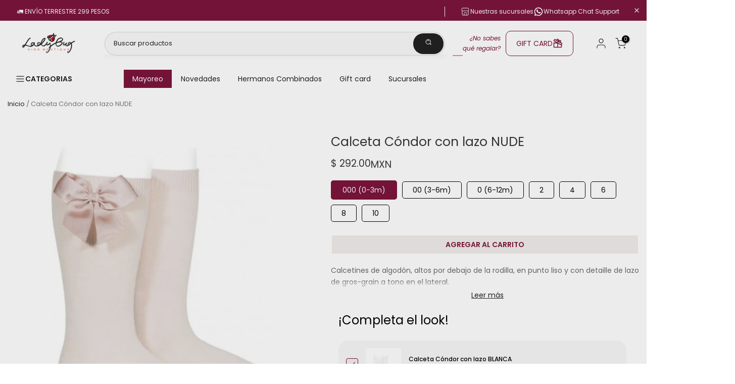

--- FILE ---
content_type: text/html; charset=utf-8
request_url: https://ladybug.mx/products/calceta-condor-con-lazo-nude
body_size: 111633
content:

<!doctype html><html class="t4sp-theme t4s-wrapper__custom hdt-reveal-in-view rtl_false swatch_color_style_2 pr_border_style_1 pr_img_effect_2 enable_eff_img1_true badge_shape_1 css_for_wis_app_true shadow_round_img_true t4s-header__categories is-remove-unavai-2 t4_compare_false t4s-cart-count-0 t4s-pr-ellipsis-false
 no-js" lang="es">
  <head>
  <script type="application/ld+json">
    {
      "@context": "https://schema.org",
      "@graph": [
        {
          "@type": "Organization",
          "@id": "https://ladybug.mx/#organization",
          "name": "Ladybug",
          "url": "https://ladybug.mx/",
          "logo": {
            "@type": "ImageObject",
            "url": "https://cdn.shopify.com/s/files/1/0366/0185/6138/files/ladybug-logo-transparente.png?v=1738727168",
            "width": 300,
            "height": 100
          },
          "contactPoint": {
            "@type": "ContactPoint",
            "telephone": "+52-686-514-3393",
            "contactType": "customer service",
            "availableLanguage": "Spanish"
          },
          "sameAs": [
            "https://www.facebook.com/LadyBugKidsBoutique",
            "https://www.instagram.com/ladybugkids/",
            "https://mx.pinterest.com/LadyBugKidsBoutique/",
            "https://www.tiktok.com/@ladybugkidsboutique"
          ]
        },
        {
          "@type": "WebSite",
          "@id": "https://ladybug.mx/#website",
          "url": "https://ladybug.mx/",
          "name": "Ladybug",
          "publisher": {
            "@id": "https://ladybug.mx/#organization"
          },
          "potentialAction": {
            "@type": "SearchAction",
            "target": {
              "@type": "EntryPoint",
              "urlTemplate": "https://ladybug.mx/search?q={search_term_string}"
            },
            "query-input": "required name=search_term_string"
          }
        },
        {
          "@type": "ItemList",
          "@id": "https://ladybug.mx/#navigation",
          "name": "Navegación Principal de Ladybug",
          "description": "Menú principal de navegación del sitio web Ladybug",
          "numberOfItems": 4,
          "itemListElement": [
            {
              "@type": "ListItem",
              "position": 1,
              "item": {
                "@type": "WebPage",
                "name": "Novedades",
                "url": "https://ladybug.mx/collections/novedades?filter.v.availability=1",
                "description": "Descubre las últimas novedades en ropa infantil"
              }
            },
            {
              "@type": "ListItem",
              "position": 2,
              "item": {
                "@type": "WebPage",
                "name": "Hermanos Combinados",
                "url": "https://ladybug.mx/collections/hermanos-combinados-ss2024?filter.v.availability=1",
                "description": "Colección especial para hermanos SS2024"
              }
            },
            {
              "@type": "ListItem",
              "position": 3,
              "item": {
                "@type": "WebPage",
                "name": "Gift Card",
                "url": "https://ladybug.mx/products/gift-card",
                "description": "Tarjetas de regalo para regalar moda infantil"
              }
            },
            {
              "@type": "ListItem",
              "position": 4,
              "item": {
                "@type": "WebPage",
                "name": "Sucursales",
                "url": "https://ladybug.mx/pages/nuestras-sucursales",
                "description": "Encuentra nuestras tiendas físicas"
              }
            }
          ]
        }
      ]
    }
  </script>
  <link href="//ladybug.mx/cdn/shop/t/68/assets/estilos-seo.css?v=33789969776054387911762196967" rel="stylesheet" type="text/css" media="all" />
  <link href="//ladybug.mx/cdn/shop/t/68/assets/fuentes.css?v=137906335209130538441761943286" rel="stylesheet" type="text/css" media="all" />
 

  <script type="text/javascript">
    (function(c,l,a,r,i,t,y){
        c[a]=c[a]||function(){(c[a].q=c[a].q||[]).push(arguments)};
        t=l.createElement(r);t.async=1;t.src="https://www.clarity.ms/tag/"+i;
        y=l.getElementsByTagName(r)[0];y.parentNode.insertBefore(t,y);
    })(window, document, "clarity", "script", "qj54016ygj");
</script>
  <link href="//ladybug.mx/cdn/shop/t/68/assets/estilo-cat.css?v=179748381802947705271757873725" rel="stylesheet" type="text/css" media="all" />
    <link rel="stylesheet" href="https://cdn.jsdelivr.net/npm/swiper@11/swiper-bundle.min.css" />
    <script src="https://cdn.jsdelivr.net/npm/swiper@11/swiper-bundle.min.js"></script>
    <link rel="stylesheet" href="//ladybug.mx/cdn/shop/t/68/assets/custom.css?v=179896202504742639971765406008">
    <link rel="stylesheet" href="//ladybug.mx/cdn/shop/t/68/assets/colores_swatch.css?v=119252624462810149981761334518">
    <link rel="stylesheet" href="//ladybug.mx/cdn/shop/t/68/assets/facets-custom.css?v=117474212088808860301757873726">
    <link rel="stylesheet" href="//ladybug.mx/cdn/shop/t/68/assets/custom-discount-fix.css?v=123361198505614314481757873727">
    
    <meta charset="utf-8">
    <meta http-equiv="X-UA-Compatible" content="IE=edge">
    <meta name="viewport" content="width=device-width, initial-scale=1, height=device-height, minimum-scale=1.0, maximum-scale=1.0">
    <meta name="theme-color" content="#fff">
    <link rel="canonical" href="https://ladybug.mx/products/calceta-condor-con-lazo-nude">
    <link rel="preconnect" href="https://cdn.shopify.com" crossorigin><link rel="shortcut icon" type="image/png" href="//ladybug.mx/cdn/shop/files/Favicon_LadyBug.jpg?v=1738727185&width=32"><title>Calceta Cóndor con lazo NUDE &ndash; LadybugMX</title>
    <meta name="description" content="Calcetines CONDOR de algodón, altos por debajo de la rodilla, en punto liso y con detaille de lazo de gros-grain a tono en el lateral."><meta name="keywords" content="Calceta Cóndor con lazo NUDE, LadybugMX, ladybug.mx"/><meta name="author" content="The4">

<meta property="og:site_name" content="LadybugMX">
<meta property="og:url" content="https://ladybug.mx/products/calceta-condor-con-lazo-nude">
<meta property="og:title" content="Calceta Cóndor con lazo NUDE">
<meta property="og:type" content="product">
<meta property="og:description" content="Calcetines CONDOR de algodón, altos por debajo de la rodilla, en punto liso y con detaille de lazo de gros-grain a tono en el lateral."><meta property="og:image" content="http://ladybug.mx/cdn/shop/products/complementos-calceta-condor-con-lazo-nude-37053268885742.jpg?v=1716313186">
  <meta property="og:image:secure_url" content="https://ladybug.mx/cdn/shop/products/complementos-calceta-condor-con-lazo-nude-37053268885742.jpg?v=1716313186">
  <meta property="og:image:width" content="1097">
  <meta property="og:image:height" content="1097"><meta property="og:price:amount" content="292.00">
  <meta property="og:price:currency" content="MXN"><meta name="twitter:card" content="summary_large_image">
<meta name="twitter:title" content="Calceta Cóndor con lazo NUDE">
<meta name="twitter:description" content="Calcetines CONDOR de algodón, altos por debajo de la rodilla, en punto liso y con detaille de lazo de gros-grain a tono en el lateral."><script src="//ladybug.mx/cdn/shop/t/68/assets/lazysizes.min.js?v=19113999703148210021757873726" async="async"></script>
    <script src="//ladybug.mx/cdn/shop/t/68/assets/global.min.js?v=152447882426438715411757873725" defer="defer"></script>
    <script src="//ladybug.mx/cdn/shop/t/68/assets/facets-custom.js?v=167070338189498124911757873727" defer="defer"></script>
    <script src="//ladybug.mx/cdn/shop/t/68/assets/custom-discount-fix.js?v=153299747132756414791760547254" defer="defer"></script>
    <script>window.performance && window.performance.mark && window.performance.mark('shopify.content_for_header.start');</script><meta name="google-site-verification" content="FhgAex7mYQVUX-lanQlySk_jkWPqIJl88-e6lyYKEO8">
<meta name="google-site-verification" content="KUBAFOVxYadbttRF1GyUO_If5linIPzjej4UBrgB1ZU">
<meta name="google-site-verification" content="U91BVFfNaGEDRc-bqoXK58HmfW2XX14ISB9Kg4sc6zk">
<meta id="shopify-digital-wallet" name="shopify-digital-wallet" content="/36601856138/digital_wallets/dialog">
<meta name="shopify-checkout-api-token" content="db4078cbfdcb2b547fe4b9d82f18cdc3">
<meta id="in-context-paypal-metadata" data-shop-id="36601856138" data-venmo-supported="false" data-environment="production" data-locale="es_ES" data-paypal-v4="true" data-currency="MXN">
<link rel="alternate" type="application/json+oembed" href="https://ladybug.mx/products/calceta-condor-con-lazo-nude.oembed">
<script async="async" src="/checkouts/internal/preloads.js?locale=es-MX"></script>
<script id="shopify-features" type="application/json">{"accessToken":"db4078cbfdcb2b547fe4b9d82f18cdc3","betas":["rich-media-storefront-analytics"],"domain":"ladybug.mx","predictiveSearch":true,"shopId":36601856138,"locale":"es"}</script>
<script>var Shopify = Shopify || {};
Shopify.shop = "ladybugmx.myshopify.com";
Shopify.locale = "es";
Shopify.currency = {"active":"MXN","rate":"1.0"};
Shopify.country = "MX";
Shopify.theme = {"name":"🟢 LadyBug-Produccion-Git","id":153603899630,"schema_name":"Kalles","schema_version":"4.3.7.1","theme_store_id":null,"role":"main"};
Shopify.theme.handle = "null";
Shopify.theme.style = {"id":null,"handle":null};
Shopify.cdnHost = "ladybug.mx/cdn";
Shopify.routes = Shopify.routes || {};
Shopify.routes.root = "/";</script>
<script type="module">!function(o){(o.Shopify=o.Shopify||{}).modules=!0}(window);</script>
<script>!function(o){function n(){var o=[];function n(){o.push(Array.prototype.slice.apply(arguments))}return n.q=o,n}var t=o.Shopify=o.Shopify||{};t.loadFeatures=n(),t.autoloadFeatures=n()}(window);</script>
<script id="shop-js-analytics" type="application/json">{"pageType":"product"}</script>
<script defer="defer" async type="module" src="//ladybug.mx/cdn/shopifycloud/shop-js/modules/v2/client.init-shop-cart-sync_BSQ69bm3.es.esm.js"></script>
<script defer="defer" async type="module" src="//ladybug.mx/cdn/shopifycloud/shop-js/modules/v2/chunk.common_CIqZBrE6.esm.js"></script>
<script type="module">
  await import("//ladybug.mx/cdn/shopifycloud/shop-js/modules/v2/client.init-shop-cart-sync_BSQ69bm3.es.esm.js");
await import("//ladybug.mx/cdn/shopifycloud/shop-js/modules/v2/chunk.common_CIqZBrE6.esm.js");

  window.Shopify.SignInWithShop?.initShopCartSync?.({"fedCMEnabled":true,"windoidEnabled":true});

</script>
<script>(function() {
  var isLoaded = false;
  function asyncLoad() {
    if (isLoaded) return;
    isLoaded = true;
    var urls = ["https:\/\/cdn.nfcube.com\/instafeed-9f55779cc08c49293b08288fbd050bd8.js?shop=ladybugmx.myshopify.com"];
    for (var i = 0; i < urls.length; i++) {
      var s = document.createElement('script');
      s.type = 'text/javascript';
      s.async = true;
      s.src = urls[i];
      var x = document.getElementsByTagName('script')[0];
      x.parentNode.insertBefore(s, x);
    }
  };
  if(window.attachEvent) {
    window.attachEvent('onload', asyncLoad);
  } else {
    window.addEventListener('load', asyncLoad, false);
  }
})();</script>
<script id="__st">var __st={"a":36601856138,"offset":-28800,"reqid":"570dd1be-e701-4db0-85f8-ef3246f685ac-1768902389","pageurl":"ladybug.mx\/products\/calceta-condor-con-lazo-nude","u":"5fdbfae76f05","p":"product","rtyp":"product","rid":7639875289326};</script>
<script>window.ShopifyPaypalV4VisibilityTracking = true;</script>
<script id="captcha-bootstrap">!function(){'use strict';const t='contact',e='account',n='new_comment',o=[[t,t],['blogs',n],['comments',n],[t,'customer']],c=[[e,'customer_login'],[e,'guest_login'],[e,'recover_customer_password'],[e,'create_customer']],r=t=>t.map((([t,e])=>`form[action*='/${t}']:not([data-nocaptcha='true']) input[name='form_type'][value='${e}']`)).join(','),a=t=>()=>t?[...document.querySelectorAll(t)].map((t=>t.form)):[];function s(){const t=[...o],e=r(t);return a(e)}const i='password',u='form_key',d=['recaptcha-v3-token','g-recaptcha-response','h-captcha-response',i],f=()=>{try{return window.sessionStorage}catch{return}},m='__shopify_v',_=t=>t.elements[u];function p(t,e,n=!1){try{const o=window.sessionStorage,c=JSON.parse(o.getItem(e)),{data:r}=function(t){const{data:e,action:n}=t;return t[m]||n?{data:e,action:n}:{data:t,action:n}}(c);for(const[e,n]of Object.entries(r))t.elements[e]&&(t.elements[e].value=n);n&&o.removeItem(e)}catch(o){console.error('form repopulation failed',{error:o})}}const l='form_type',E='cptcha';function T(t){t.dataset[E]=!0}const w=window,h=w.document,L='Shopify',v='ce_forms',y='captcha';let A=!1;((t,e)=>{const n=(g='f06e6c50-85a8-45c8-87d0-21a2b65856fe',I='https://cdn.shopify.com/shopifycloud/storefront-forms-hcaptcha/ce_storefront_forms_captcha_hcaptcha.v1.5.2.iife.js',D={infoText:'Protegido por hCaptcha',privacyText:'Privacidad',termsText:'Términos'},(t,e,n)=>{const o=w[L][v],c=o.bindForm;if(c)return c(t,g,e,D).then(n);var r;o.q.push([[t,g,e,D],n]),r=I,A||(h.body.append(Object.assign(h.createElement('script'),{id:'captcha-provider',async:!0,src:r})),A=!0)});var g,I,D;w[L]=w[L]||{},w[L][v]=w[L][v]||{},w[L][v].q=[],w[L][y]=w[L][y]||{},w[L][y].protect=function(t,e){n(t,void 0,e),T(t)},Object.freeze(w[L][y]),function(t,e,n,w,h,L){const[v,y,A,g]=function(t,e,n){const i=e?o:[],u=t?c:[],d=[...i,...u],f=r(d),m=r(i),_=r(d.filter((([t,e])=>n.includes(e))));return[a(f),a(m),a(_),s()]}(w,h,L),I=t=>{const e=t.target;return e instanceof HTMLFormElement?e:e&&e.form},D=t=>v().includes(t);t.addEventListener('submit',(t=>{const e=I(t);if(!e)return;const n=D(e)&&!e.dataset.hcaptchaBound&&!e.dataset.recaptchaBound,o=_(e),c=g().includes(e)&&(!o||!o.value);(n||c)&&t.preventDefault(),c&&!n&&(function(t){try{if(!f())return;!function(t){const e=f();if(!e)return;const n=_(t);if(!n)return;const o=n.value;o&&e.removeItem(o)}(t);const e=Array.from(Array(32),(()=>Math.random().toString(36)[2])).join('');!function(t,e){_(t)||t.append(Object.assign(document.createElement('input'),{type:'hidden',name:u})),t.elements[u].value=e}(t,e),function(t,e){const n=f();if(!n)return;const o=[...t.querySelectorAll(`input[type='${i}']`)].map((({name:t})=>t)),c=[...d,...o],r={};for(const[a,s]of new FormData(t).entries())c.includes(a)||(r[a]=s);n.setItem(e,JSON.stringify({[m]:1,action:t.action,data:r}))}(t,e)}catch(e){console.error('failed to persist form',e)}}(e),e.submit())}));const S=(t,e)=>{t&&!t.dataset[E]&&(n(t,e.some((e=>e===t))),T(t))};for(const o of['focusin','change'])t.addEventListener(o,(t=>{const e=I(t);D(e)&&S(e,y())}));const B=e.get('form_key'),M=e.get(l),P=B&&M;t.addEventListener('DOMContentLoaded',(()=>{const t=y();if(P)for(const e of t)e.elements[l].value===M&&p(e,B);[...new Set([...A(),...v().filter((t=>'true'===t.dataset.shopifyCaptcha))])].forEach((e=>S(e,t)))}))}(h,new URLSearchParams(w.location.search),n,t,e,['guest_login'])})(!0,!0)}();</script>
<script integrity="sha256-4kQ18oKyAcykRKYeNunJcIwy7WH5gtpwJnB7kiuLZ1E=" data-source-attribution="shopify.loadfeatures" defer="defer" src="//ladybug.mx/cdn/shopifycloud/storefront/assets/storefront/load_feature-a0a9edcb.js" crossorigin="anonymous"></script>
<script data-source-attribution="shopify.dynamic_checkout.dynamic.init">var Shopify=Shopify||{};Shopify.PaymentButton=Shopify.PaymentButton||{isStorefrontPortableWallets:!0,init:function(){window.Shopify.PaymentButton.init=function(){};var t=document.createElement("script");t.src="https://ladybug.mx/cdn/shopifycloud/portable-wallets/latest/portable-wallets.es.js",t.type="module",document.head.appendChild(t)}};
</script>
<script data-source-attribution="shopify.dynamic_checkout.buyer_consent">
  function portableWalletsHideBuyerConsent(e){var t=document.getElementById("shopify-buyer-consent"),n=document.getElementById("shopify-subscription-policy-button");t&&n&&(t.classList.add("hidden"),t.setAttribute("aria-hidden","true"),n.removeEventListener("click",e))}function portableWalletsShowBuyerConsent(e){var t=document.getElementById("shopify-buyer-consent"),n=document.getElementById("shopify-subscription-policy-button");t&&n&&(t.classList.remove("hidden"),t.removeAttribute("aria-hidden"),n.addEventListener("click",e))}window.Shopify?.PaymentButton&&(window.Shopify.PaymentButton.hideBuyerConsent=portableWalletsHideBuyerConsent,window.Shopify.PaymentButton.showBuyerConsent=portableWalletsShowBuyerConsent);
</script>
<script data-source-attribution="shopify.dynamic_checkout.cart.bootstrap">document.addEventListener("DOMContentLoaded",(function(){function t(){return document.querySelector("shopify-accelerated-checkout-cart, shopify-accelerated-checkout")}if(t())Shopify.PaymentButton.init();else{new MutationObserver((function(e,n){t()&&(Shopify.PaymentButton.init(),n.disconnect())})).observe(document.body,{childList:!0,subtree:!0})}}));
</script>
<link id="shopify-accelerated-checkout-styles" rel="stylesheet" media="screen" href="https://ladybug.mx/cdn/shopifycloud/portable-wallets/latest/accelerated-checkout-backwards-compat.css" crossorigin="anonymous">
<style id="shopify-accelerated-checkout-cart">
        #shopify-buyer-consent {
  margin-top: 1em;
  display: inline-block;
  width: 100%;
}

#shopify-buyer-consent.hidden {
  display: none;
}

#shopify-subscription-policy-button {
  background: none;
  border: none;
  padding: 0;
  text-decoration: underline;
  font-size: inherit;
  cursor: pointer;
}

#shopify-subscription-policy-button::before {
  box-shadow: none;
}

      </style>

<script>window.performance && window.performance.mark && window.performance.mark('shopify.content_for_header.end');</script>
<link rel="preconnect" href="https://fonts.googleapis.com">
    <link rel="preconnect" href="https://fonts.gstatic.com" crossorigin><link rel="stylesheet" href="https://fonts.googleapis.com/css?family=Poppins:300,300i,400,400i,500,500i,600,600i,700,700i,800,800i|Libre+Baskerville:300,300i,400,400i,500,500i,600,600i,700,700i,800,800i&display=swap" media="print" onload="this.media='all'"><link href="//ladybug.mx/cdn/shop/t/68/assets/base.css?v=143180401576674994271760998192" rel="stylesheet" type="text/css" media="all" /><style data-shopify>:root {
        
         /* CSS Variables */
        --wrapper-mw      : 1440px;
        --font-family-1   : Poppins;
        --font-family-2   : Poppins;
        --font-family-3   : Libre Baskerville;
        --font-body-family   : Poppins;
        --font-heading-family: Poppins;
       
        
        --t4s-success-color       : #428445;
        --t4s-success-color-rgb   : 66, 132, 69;
        --t4s-warning-color       : #e0b252;
        --t4s-warning-color-rgb   : 224, 178, 82;
        --t4s-error-color         : #EB001B;
        --t4s-error-color-rgb     : 235, 0, 27;
        --t4s-light-color         : #ffffff;
        --t4s-dark-color          : #222222;
        --t4s-highlight-color     : #ec0101;
        --t4s-tooltip-background  : #383838;
        --t4s-tooltip-color       : #fff;
        --primary-sw-color        : #333;
        --primary-sw-color-rgb    : 51, 51, 51;
        --border-sw-color         : #ddd;
        --secondary-sw-color      : #878787;
        --primary-price-color     : #d6292e;
        --secondary-price-color   : #878787;
        
        --t4s-body-background     : #fff;
        --text-color              : #696969;
        --text-color-rgb          : 105, 105, 105;
        --heading-color           : #222222;
        --accent-color            : #f1ede9;
        --accent-color-rgb        : 241, 237, 233;
        --accent-color-darken     : #d3c7ba;
        --accent-color-hover      : var(--accent-color-darken);
        --secondary-color         : #222;
        --secondary-color-rgb     : 34, 34, 34;
        --link-color              : #878787;
        --link-color-hover        : #d6292e;
        --border-color            : #dddddd;
        --border-color-rgb        : 221, 221, 221;
        --border-primary-color    : #333;
        --button-background       : #222;
        --button-color            : #fff;
        --button-background-hover : #f1ede9;
        --button-color-hover      : #222;

        --sale-badge-background    : #d6292e;
        --sale-badge-color         : #fff;
        --new-badge-background     : #232178;
        --new-badge-color          : #fff;
        --preorder-badge-background: #0774d7;
        --preorder-badge-color     : #fff;
        --soldout-badge-background : #999999;
        --soldout-badge-color      : #fff;
        --custom-badge-background  : #00A500;
        --custom-badge-color       : #fff;/* Shopify related variables */
        --payment-terms-background-color: ;
        
        --lz-background: #f5f5f5;
        --lz-img: url("//ladybug.mx/cdn/shop/t/68/assets/t4s_loader.svg?v=159079686436678784811757873756");}

    html {
      font-size: 62.5%;
      height: 100%;
    }

    body {
      margin: 0;
      overflow-x: hidden;
      font-size:14px;
      letter-spacing: 0px;
      color: var(--text-color);
      font-family: var(--font-body-family);
      line-height: 1.7;
      font-weight: 400;
      -webkit-font-smoothing: auto;
      -moz-osx-font-smoothing: auto;
    }
    /*
    @media screen and (min-width: 750px) {
      body {
        font-size: 1.6rem;
      }
    }
    */

    h1, h2, h3, h4, h5, h6, .t4s_as_title {
      color: var(--heading-color);
      font-family: var(--font-heading-family);
      line-height: 1.4;
      font-weight: 600;
      letter-spacing: 0px;
    }
    h1 { font-size: 37px }
    h2 { font-size: 29px }
    h3 { font-size: 23px }
    h4 { font-size: 18px }
    h5 { font-size: 17px }
    h6 { font-size: 15.5px }
    a,.t4s_as_link {
      /* font-family: var(--font-link-family); */
      color: var(--link-color);
    }
    a:hover,.t4s_as_link:hover {
      color: var(--link-color-hover);
    }
    button,
    input,
    optgroup,
    select,
    textarea {
      border-color: var(--border-color);
    }
    .t4s_as_button,
    button,
    input[type="button"]:not(.t4s-btn),
    input[type="reset"],
    input[type="submit"]:not(.t4s-btn) {
      font-family: var(--font-button-family);
      color: var(--button-color);
      background-color: var(--button-background);
      border-color: var(--button-background);
    }
    .t4s_as_button:hover,
    button:hover,
    input[type="button"]:not(.t4s-btn):hover, 
    input[type="reset"]:hover,
    input[type="submit"]:not(.t4s-btn):hover  {
      color: var(--button-color-hover);
      background-color: var(--button-background-hover);
      border-color: var(--button-background-hover);
    }
    
    .t4s-cp,.t4s-color-accent { color : var(--accent-color) }.t4s-ct,.t4s-color-text { color : var(--text-color) }.t4s-ch,.t4ss-color-heading { color : var(--heading-color) }.t4s-csecondary { color : var(--secondary-color) }
    
    .t4s-fnt-fm-1 {
      font-family: var(--font-family-1) !important;
    }
    .t4s-fnt-fm-2 {
      font-family: var(--font-family-2) !important;
    }
    .t4s-fnt-fm-3 {
      font-family: var(--font-family-3) !important;
    }
    .t4s-cr {
        color: var(--t4s-highlight-color);
    }
    .t4s-price__sale { color: var(--primary-price-color); }.t4s-fix-overflow.t4s-row { max-width: 100vw;margin-left: auto;margin-right: auto;}.lazyloadt4s-opt {opacity: 1 !important;transition: opacity 0s, transform 1s !important;}.t4s-d-block {display: block;}.t4s-d-none {display: none;}@media (min-width: 768px) {.t4s-d-md-block {display: block;}.t4s-d-md-none {display: none; }}@media (min-width: 1025px) {.t4s-d-lg-block {display: block;}.t4s-d-lg-none {display: none; }}@media (prefers-reduced-motion: no-preference) {
    :root {
    --duration-extra-long: .6s;
    --ease-out-slow: cubic-bezier(0, 0, .3, 1);
    --animation-slide-in: revealSlideIn var(--duration-extra-long) var(--ease-out-slow) forwards;
    --animation-fade-in: reveaFadeIn var(--duration-extra-long)  var(--ease-out-slow);
    }

    .hdt-reveal-in-view :where([hdt-reveal="fade-in"], [hdt-reveal="slide-in"]):not([animationend]) {
      opacity: .01;
    }

    .hdt-reveal-in-view [hdt-reveal="slide-in"]:not([animationend]) {
      transform: translateY(2rem);
    }

    .hdt-reveal-in-view [hdt-reveal="fade-in"]:not(.hdt-reveal--offscreen, [animationend]) {
      opacity: 1;
      animation: var(--animation-fade-in);
    }

    .hdt-reveal-in-view [hdt-reveal="slide-in"]:not(.hdt-reveal--offscreen, [animationend]) {
      animation: var(--animation-slide-in);
      animation-delay: calc(var(--animation-order, 0) * 75ms);
    }.hdt-reveal-in-view .flickityt4s:not(.flickityt4s-enabled) [hdt-reveal="fade-in"],
    .hdt-reveal-in-view .flickityt4s:not(.flickityt4s-enabled) [hdt-reveal="slide-in"] {
      animation-iteration-count: 0;
    }
    .hdt-reveal-in-view .flickityt4s.t4s-enabled:not(.flickityt4s-enabled) [hdt-reveal="fade-in"],
    .hdt-reveal-in-view .flickityt4s.t4s-enabled:not(.flickityt4s-enabled) [hdt-reveal="slide-in"] {
      animation-iteration-count: 1;
    }
    @media (min-width:768px){
      .hdt-reveal-in-view .flickityt4s.carousel-disable-md:not(.flickityt4s-enabled) [hdt-reveal="fade-in"],
      .hdt-reveal-in-view .flickityt4s.carousel-disable-md:not(.flickityt4s-enabled) [hdt-reveal="slide-in"] {
        animation-iteration-count: 1;
      }
    }

    .hdt-reveal-in-view :where([hdt-reveal="fade-in"].hdt-reveal--design-mode, [hdt-reveal="slide-in"].hdt-reveal--design-mode, [hdt-reveal]:not(.hdt-reveal--offscreen).hdt-reveal--cancel):not([animationend]) {
      opacity: 1;
      animation: none;
      transition: none;
    }

    .hdt-reveal-in-view [hdt-reveal="slide-in"]:not([animationend]).hdt-reveal--design-mode {
      transform: translateY(0);
    }

    @keyframes revealSlideIn {
      from {
        transform: translateY(2rem);
        opacity: 0.01;
      }
      to {
        transform: translateY(0);
        opacity: 1;
      }
    }

    @keyframes reveaFadeIn {
      from {
        opacity: 0.01;
      }
      to {
        opacity: 1;
      }
    }
  }</style><script>
  const isBehaviorSmooth = 'scrollBehavior' in document.documentElement.style && getComputedStyle(document.documentElement).scrollBehavior === 'smooth';
  const t4sXMLHttpRequest = window.XMLHttpRequest, documentElementT4s = document.documentElement; documentElementT4s.className = documentElementT4s.className.replace('no-js', 'js');function loadImageT4s(_this) { _this.classList.add('lazyloadt4sed')};(function() { const matchMediaHoverT4s = (window.matchMedia('(-moz-touch-enabled: 1), (hover: none)')).matches; documentElementT4s.className += ((window.CSS && window.CSS.supports('(position: sticky) or (position: -webkit-sticky)')) ? ' t4sp-sticky' : ' t4sp-no-sticky'); documentElementT4s.className += matchMediaHoverT4s ? ' t4sp-no-hover' : ' t4sp-hover'; window.onpageshow = function() { if (performance.navigation.type === 2) {document.dispatchEvent(new CustomEvent('cart:refresh'))} }; if (!matchMediaHoverT4s && window.width > 1024) { document.addEventListener('mousemove', function(evt) { documentElementT4s.classList.replace('t4sp-no-hover','t4sp-hover'); document.dispatchEvent(new CustomEvent('theme:hover')); }, {once : true} ); } }());</script><script>const RevealT4s=function(){const e="hdt-reveal",n=e+"--offscreen",t=e+"--cancel",s=e=>{const n=e.target;n.isAnimationend&&(n.setAttribute("animationend",""),n.removeEventListener("animationend",s))};function o(e,o){e.forEach((e,r)=>{const i=e.target;i.setAttribute("observed",""),e.isIntersecting?(i.isUnobserve=!0,i.classList.contains(n)&&i.classList.remove(n),o.unobserve(i)):i.isUnobserve||(i.classList.add(n),i.classList.remove(t)),i.isAnimationend=!0,i.addEventListener("animationend",s)})}return function(n=document,t=!1){const s=Array.from(n.querySelectorAll(`[${e}]:not([observed])`));if(0===s.length)return;if(t)return void s.forEach(n=>{n.classList.add(e+"--design-mode")});const r=new IntersectionObserver(o,{rootMargin:"0px 0px -50px 0px"});s.forEach(e=>r.observe(e))}}();window.matchMedia("(prefers-reduced-motion: no-preference)").matches&&(window.addEventListener("DOMContentLoaded",()=>RevealT4s()),Shopify.designMode&&(document.addEventListener("shopify:section:load",e=>RevealT4s(e.target,!0)),document.addEventListener("shopify:section:reorder",()=>RevealT4s(document,!0))));</script><link rel="stylesheet" href="//ladybug.mx/cdn/shop/t/68/assets/ecomrise-colors.css?v=47824910511829063421757873725" media="print" onload="this.media='all'"><script>
  (async () => {
    try {
      // Obtener IP pública y país de la IP
      const response = await fetch('https://ipinfo.io/json');
      const data = await response.json();
      
      // Mostrar IP y país en la consola
      const ip = data.ip;
      const country = data.country;
      
      console.log('visitor IP →', ip);  // Muestra la IP pública
      console.log('visitor country →', country);  // Muestra el país de la IP

      // Lista de países bloqueados
      const blocked = ['SG'];
      
      if (blocked.includes(country)) {
        console.log('⛔ País bloqueado. Redirigiendo…');
        window.location.replace('https://www.google.com/');
      } else {
        console.log('✅ País permitido. Se mantiene en la página.');
      }
    } catch (err) {
      console.error('Geo lookup error', err);
    }
  })();
</script>



<noscript>
  <!-- Redirección de respaldo si el navegador no tiene JS -->
  <meta http-equiv="refresh" content="0; url=https://www.google.com/">
</noscript>



  <!-- BEGIN app block: shopify://apps/mercado-pago-antifraud-plus/blocks/embed-block/b19ea721-f94a-4308-bee5-0057c043bac5 -->
<!-- BEGIN app snippet: send-melidata-report --><script>
  const MLD_IS_DEV = false;
  const CART_TOKEN_KEY = 'cartToken';
  const USER_SESSION_ID_KEY = 'pf_user_session_id';
  const EVENT_TYPE = 'event';
  const MLD_PLATFORM_NAME = 'shopify';
  const PLATFORM_VERSION = '1.0.0';
  const MLD_PLUGIN_VERSION = '0.1.0';
  const NAVIGATION_DATA_PATH = 'pf/navigation_data';
  const MELIDATA_TRACKS_URL = 'https://api.mercadopago.com/v1/plugins/melidata/tracks';
  const BUSINESS_NAME = 'mercadopago';
  const MLD_MELI_SESSION_ID_KEY = 'meli_session_id';
  const EVENT_NAME = 'navigation_data'

  const SEND_MELIDATA_REPORT_NAME = MLD_IS_DEV ? 'send_melidata_report_test' : 'send_melidata_report';
  const SUCCESS_SENDING_MELIDATA_REPORT_VALUE = 'SUCCESS_SENDING_MELIDATA_REPORT';
  const FAILED_SENDING_MELIDATA_REPORT_VALUE = 'FAILED_SENDING_MELIDATA_REPORT';

  const userAgent = navigator.userAgent;
  const startTime = Date.now();
  const deviceId = sessionStorage.getItem(MLD_MELI_SESSION_ID_KEY) ?? '';
  const cartToken = localStorage.getItem(CART_TOKEN_KEY) ?? '';
  const userSessionId = generateUserSessionId();
  const shopId = __st?.a ?? '';
  const shopUrl = Shopify?.shop ?? '';
  const country = Shopify?.country ?? '';

  const siteIdMap = {
    BR: 'MLB',
    MX: 'MLM',
    CO: 'MCO',
    CL: 'MLC',
    UY: 'MLU',
    PE: 'MPE',
    AR: 'MLA',
  };

  function getSiteId() {
    return siteIdMap[country] ?? 'MLB';
  }

  function detectBrowser() {
    switch (true) {
      case /Edg/.test(userAgent):
        return 'Microsoft Edge';
      case /Chrome/.test(userAgent) && !/Edg/.test(userAgent):
        return 'Chrome';
      case /Firefox/.test(userAgent):
        return 'Firefox';
      case /Safari/.test(userAgent) && !/Chrome/.test(userAgent):
        return 'Safari';
      case /Opera/.test(userAgent) || /OPR/.test(userAgent):
        return 'Opera';
      case /Trident/.test(userAgent) || /MSIE/.test(userAgent):
        return 'Internet Explorer';
      case /Edge/.test(userAgent):
        return 'Microsoft Edge (Legacy)';
      default:
        return 'Unknown';
    }
  }

  function detectDevice() {
    switch (true) {
      case /android/i.test(userAgent):
        return '/mobile/android';
      case /iPad|iPhone|iPod/.test(userAgent):
        return '/mobile/ios';
      case /mobile/i.test(userAgent):
        return '/mobile';
      default:
        return '/web/desktop';
    }
  }

  function getPageTimeCount() {
    const endTime = Date.now();
    const timeSpent = endTime - startTime;
    return timeSpent;
  }

  function buildURLPath(fullUrl) {
    try {
      const url = new URL(fullUrl);
      return url.pathname;
    } catch (error) {
      return '';
    }
  }

  function generateUUID() {
    return 'pf-' + Date.now() + '-' + Math.random().toString(36).substring(2, 9);
  }

  function generateUserSessionId() {
    const uuid = generateUUID();
    const userSessionId = sessionStorage.getItem(USER_SESSION_ID_KEY);
    if (!userSessionId) {
      sessionStorage.setItem(USER_SESSION_ID_KEY, uuid);
      return uuid;
    }
    return userSessionId;
  }

  function sendMelidataReport() {
    try {
      const payload = {
        platform: {
          name: MLD_PLATFORM_NAME,
          version: PLATFORM_VERSION,
          uri: '/',
          location: '/',
        },
        plugin: {
          version: MLD_PLUGIN_VERSION,
        },
        user: {
          uid: userSessionId,
        },
        application: {
          business: BUSINESS_NAME,
          site_id: getSiteId(),
          version: PLATFORM_VERSION,
        },
        device: {
          platform: detectDevice(),
        },
        events: [
          {
            path: NAVIGATION_DATA_PATH,
            id: userSessionId,
            type: EVENT_TYPE,
            user_local_timestamp: new Date().toISOString(),
            metadata_type: EVENT_TYPE,
            metadata: {
              event: {
                element: 'window',
                action: 'load',
                target: 'body',
                label: EVENT_NAME,
              },
              configs: [
                {
                  config_name: 'page_time',
                  new_value: getPageTimeCount().toString(),
                },
                {
                  config_name: 'shop',
                  new_value: shopUrl,
                },
                {
                  config_name: 'shop_id',
                  new_value: String(shopId),
                },
                {
                  config_name: 'pf_user_session_id',
                  new_value: userSessionId,
                },
                {
                  config_name: 'current_page',
                  new_value: location.pathname,
                },
                {
                  config_name: 'last_page',
                  new_value: buildURLPath(document.referrer),
                },
                {
                  config_name: 'is_device_generated',
                  new_value: String(!!deviceId),
                },
                {
                  config_name: 'browser',
                  new_value: detectBrowser(),
                },
                {
                  config_name: 'cart_token',
                  new_value: cartToken.slice(1, -1),
                },
              ],
            },
          },
        ],
      };

      const success = navigator.sendBeacon(MELIDATA_TRACKS_URL, JSON.stringify(payload));
      if (success) {
        registerDatadogEvent(SEND_MELIDATA_REPORT_NAME, SUCCESS_SENDING_MELIDATA_REPORT_VALUE, `[${EVENT_NAME}]`, shopUrl);
      } else {
        registerDatadogEvent(SEND_MELIDATA_REPORT_NAME, FAILED_SENDING_MELIDATA_REPORT_VALUE, `[${EVENT_NAME}]`, shopUrl);
      }
    } catch (error) {
      registerDatadogEvent(SEND_MELIDATA_REPORT_NAME, FAILED_SENDING_MELIDATA_REPORT_VALUE, `[${EVENT_NAME}]: ${error}`, shopUrl);
    }
  }
  window.addEventListener('beforeunload', sendMelidataReport);
</script><!-- END app snippet -->
<!-- END app block --><!-- BEGIN app block: shopify://apps/instaindex/blocks/seo-tags/b4acb396-1232-4a24-bdc0-89d05041b7ff -->

<!-- BEGIN app snippet: speculation-rules --><!-- END app snippet -->

<!-- END app block --><!-- BEGIN app block: shopify://apps/helium-customer-fields/blocks/app-embed/bab58598-3e6a-4377-aaaa-97189b15f131 -->







































<script>
  if ('CF' in window) {
    window.CF.appEmbedEnabled = true;
  } else {
    window.CF = {
      appEmbedEnabled: true,
    };
  }

  window.CF.editAccountFormId = "";
  window.CF.registrationFormId = "";
</script>

<!-- BEGIN app snippet: patch-registration-links -->







































<script>
  function patchRegistrationLinks() {
    const PATCHABLE_LINKS_SELECTOR = 'a[href*="/account/register"]';

    const search = new URLSearchParams(window.location.search);
    const checkoutUrl = search.get('checkout_url');
    const returnUrl = search.get('return_url');

    const redirectUrl = checkoutUrl || returnUrl;
    if (!redirectUrl) return;

    const registrationLinks = Array.from(document.querySelectorAll(PATCHABLE_LINKS_SELECTOR));
    registrationLinks.forEach(link => {
      const url = new URL(link.href);

      url.searchParams.set('return_url', redirectUrl);

      link.href = url.href;
    });
  }

  if (['complete', 'interactive', 'loaded'].includes(document.readyState)) {
    patchRegistrationLinks();
  } else {
    document.addEventListener('DOMContentLoaded', () => patchRegistrationLinks());
  }
</script><!-- END app snippet -->
<!-- BEGIN app snippet: patch-login-grecaptcha-conflict -->







































<script>
  // Fixes a problem where both grecaptcha and hcaptcha response fields are included in the /account/login form submission
  // resulting in a 404 on the /challenge page.
  // This is caused by our triggerShopifyRecaptchaLoad function in initialize-forms.liquid.ejs
  // The fix itself just removes the unnecessary g-recaptcha-response input

  function patchLoginGrecaptchaConflict() {
    Array.from(document.querySelectorAll('form')).forEach(form => {
      form.addEventListener('submit', e => {
        const grecaptchaResponse = form.querySelector('[name="g-recaptcha-response"]');
        const hcaptchaResponse = form.querySelector('[name="h-captcha-response"]');

        if (grecaptchaResponse && hcaptchaResponse) {
          // Can't use both. Only keep hcaptcha response field.
          grecaptchaResponse.parentElement.removeChild(grecaptchaResponse);
        }
      })
    })
  }

  if (['complete', 'interactive', 'loaded'].includes(document.readyState)) {
    patchLoginGrecaptchaConflict();
  } else {
    document.addEventListener('DOMContentLoaded', () => patchLoginGrecaptchaConflict());
  }
</script><!-- END app snippet -->
<!-- BEGIN app snippet: embed-data -->


























































<script>
  window.CF.version = "5.1.3";
  window.CF.environment = 
  {
  
  "domain": "ladybugmx.myshopify.com",
  "servicesToken": "1768902389:1d52ddf2f0b4a0076d24bdeb99c5073d24ee4bdfc54f456a164acabd22b7e9e3",
  "baseApiUrl": "https:\/\/app.customerfields.com",
  "captchaSiteKey": "6LfHPesrAAAAAB1BC-7PX5LKOXaiZ_tEqeibHJ_y",
  "captchaEnabled": true,
  "proxyPath": "\/tools\/customr",
  "countries": [{"name":"Afghanistan","code":"AF"},{"name":"Åland Islands","code":"AX"},{"name":"Albania","code":"AL"},{"name":"Algeria","code":"DZ"},{"name":"Andorra","code":"AD"},{"name":"Angola","code":"AO"},{"name":"Anguilla","code":"AI"},{"name":"Antigua \u0026 Barbuda","code":"AG"},{"name":"Argentina","code":"AR","provinces":[{"name":"Buenos Aires Province","code":"B"},{"name":"Catamarca","code":"K"},{"name":"Chaco","code":"H"},{"name":"Chubut","code":"U"},{"name":"Buenos Aires (Autonomous City)","code":"C"},{"name":"Córdoba","code":"X"},{"name":"Corrientes","code":"W"},{"name":"Entre Ríos","code":"E"},{"name":"Formosa","code":"P"},{"name":"Jujuy","code":"Y"},{"name":"La Pampa","code":"L"},{"name":"La Rioja","code":"F"},{"name":"Mendoza","code":"M"},{"name":"Misiones","code":"N"},{"name":"Neuquén","code":"Q"},{"name":"Río Negro","code":"R"},{"name":"Salta","code":"A"},{"name":"San Juan","code":"J"},{"name":"San Luis","code":"D"},{"name":"Santa Cruz","code":"Z"},{"name":"Santa Fe","code":"S"},{"name":"Santiago del Estero","code":"G"},{"name":"Tierra del Fuego","code":"V"},{"name":"Tucumán","code":"T"}]},{"name":"Armenia","code":"AM"},{"name":"Aruba","code":"AW"},{"name":"Ascension Island","code":"AC"},{"name":"Australia","code":"AU","provinces":[{"name":"Australian Capital Territory","code":"ACT"},{"name":"New South Wales","code":"NSW"},{"name":"Northern Territory","code":"NT"},{"name":"Queensland","code":"QLD"},{"name":"South Australia","code":"SA"},{"name":"Tasmania","code":"TAS"},{"name":"Victoria","code":"VIC"},{"name":"Western Australia","code":"WA"}]},{"name":"Austria","code":"AT"},{"name":"Azerbaijan","code":"AZ"},{"name":"Bahamas","code":"BS"},{"name":"Bahrain","code":"BH"},{"name":"Bangladesh","code":"BD"},{"name":"Barbados","code":"BB"},{"name":"Belarus","code":"BY"},{"name":"Belgium","code":"BE"},{"name":"Belize","code":"BZ"},{"name":"Benin","code":"BJ"},{"name":"Bermuda","code":"BM"},{"name":"Bhutan","code":"BT"},{"name":"Bolivia","code":"BO"},{"name":"Bosnia \u0026 Herzegovina","code":"BA"},{"name":"Botswana","code":"BW"},{"name":"Brazil","code":"BR","provinces":[{"name":"Acre","code":"AC"},{"name":"Alagoas","code":"AL"},{"name":"Amapá","code":"AP"},{"name":"Amazonas","code":"AM"},{"name":"Bahia","code":"BA"},{"name":"Ceará","code":"CE"},{"name":"Federal District","code":"DF"},{"name":"Espírito Santo","code":"ES"},{"name":"Goiás","code":"GO"},{"name":"Maranhão","code":"MA"},{"name":"Mato Grosso","code":"MT"},{"name":"Mato Grosso do Sul","code":"MS"},{"name":"Minas Gerais","code":"MG"},{"name":"Pará","code":"PA"},{"name":"Paraíba","code":"PB"},{"name":"Paraná","code":"PR"},{"name":"Pernambuco","code":"PE"},{"name":"Piauí","code":"PI"},{"name":"Rio Grande do Norte","code":"RN"},{"name":"Rio Grande do Sul","code":"RS"},{"name":"Rio de Janeiro","code":"RJ"},{"name":"Rondônia","code":"RO"},{"name":"Roraima","code":"RR"},{"name":"Santa Catarina","code":"SC"},{"name":"São Paulo","code":"SP"},{"name":"Sergipe","code":"SE"},{"name":"Tocantins","code":"TO"}]},{"name":"British Indian Ocean Territory","code":"IO"},{"name":"British Virgin Islands","code":"VG"},{"name":"Brunei","code":"BN"},{"name":"Bulgaria","code":"BG"},{"name":"Burkina Faso","code":"BF"},{"name":"Burundi","code":"BI"},{"name":"Cambodia","code":"KH"},{"name":"Cameroon","code":"CM"},{"name":"Canada","code":"CA","provinces":[{"name":"Alberta","code":"AB"},{"name":"British Columbia","code":"BC"},{"name":"Manitoba","code":"MB"},{"name":"New Brunswick","code":"NB"},{"name":"Newfoundland and Labrador","code":"NL"},{"name":"Northwest Territories","code":"NT"},{"name":"Nova Scotia","code":"NS"},{"name":"Nunavut","code":"NU"},{"name":"Ontario","code":"ON"},{"name":"Prince Edward Island","code":"PE"},{"name":"Quebec","code":"QC"},{"name":"Saskatchewan","code":"SK"},{"name":"Yukon","code":"YT"}]},{"name":"Cape Verde","code":"CV"},{"name":"Caribbean Netherlands","code":"BQ"},{"name":"Cayman Islands","code":"KY"},{"name":"Central African Republic","code":"CF"},{"name":"Chad","code":"TD"},{"name":"Chile","code":"CL","provinces":[{"name":"Arica y Parinacota","code":"AP"},{"name":"Tarapacá","code":"TA"},{"name":"Antofagasta","code":"AN"},{"name":"Atacama","code":"AT"},{"name":"Coquimbo","code":"CO"},{"name":"Valparaíso","code":"VS"},{"name":"Santiago Metropolitan","code":"RM"},{"name":"Libertador General Bernardo O’Higgins","code":"LI"},{"name":"Maule","code":"ML"},{"name":"Ñuble","code":"NB"},{"name":"Bío Bío","code":"BI"},{"name":"Araucanía","code":"AR"},{"name":"Los Ríos","code":"LR"},{"name":"Los Lagos","code":"LL"},{"name":"Aysén","code":"AI"},{"name":"Magallanes Region","code":"MA"}]},{"name":"China","code":"CN","provinces":[{"name":"Anhui","code":"AH"},{"name":"Beijing","code":"BJ"},{"name":"Chongqing","code":"CQ"},{"name":"Fujian","code":"FJ"},{"name":"Gansu","code":"GS"},{"name":"Guangdong","code":"GD"},{"name":"Guangxi","code":"GX"},{"name":"Guizhou","code":"GZ"},{"name":"Hainan","code":"HI"},{"name":"Hebei","code":"HE"},{"name":"Heilongjiang","code":"HL"},{"name":"Henan","code":"HA"},{"name":"Hubei","code":"HB"},{"name":"Hunan","code":"HN"},{"name":"Inner Mongolia","code":"NM"},{"name":"Jiangsu","code":"JS"},{"name":"Jiangxi","code":"JX"},{"name":"Jilin","code":"JL"},{"name":"Liaoning","code":"LN"},{"name":"Ningxia","code":"NX"},{"name":"Qinghai","code":"QH"},{"name":"Shaanxi","code":"SN"},{"name":"Shandong","code":"SD"},{"name":"Shanghai","code":"SH"},{"name":"Shanxi","code":"SX"},{"name":"Sichuan","code":"SC"},{"name":"Tianjin","code":"TJ"},{"name":"Xinjiang","code":"XJ"},{"name":"Tibet","code":"YZ"},{"name":"Yunnan","code":"YN"},{"name":"Zhejiang","code":"ZJ"}]},{"name":"Christmas Island","code":"CX"},{"name":"Cocos (Keeling) Islands","code":"CC"},{"name":"Colombia","code":"CO","provinces":[{"name":"Capital District","code":"DC"},{"name":"Amazonas","code":"AMA"},{"name":"Antioquia","code":"ANT"},{"name":"Arauca","code":"ARA"},{"name":"Atlántico","code":"ATL"},{"name":"Bolívar","code":"BOL"},{"name":"Boyacá","code":"BOY"},{"name":"Caldas","code":"CAL"},{"name":"Caquetá","code":"CAQ"},{"name":"Casanare","code":"CAS"},{"name":"Cauca","code":"CAU"},{"name":"Cesar","code":"CES"},{"name":"Chocó","code":"CHO"},{"name":"Córdoba","code":"COR"},{"name":"Cundinamarca","code":"CUN"},{"name":"Guainía","code":"GUA"},{"name":"Guaviare","code":"GUV"},{"name":"Huila","code":"HUI"},{"name":"La Guajira","code":"LAG"},{"name":"Magdalena","code":"MAG"},{"name":"Meta","code":"MET"},{"name":"Nariño","code":"NAR"},{"name":"Norte de Santander","code":"NSA"},{"name":"Putumayo","code":"PUT"},{"name":"Quindío","code":"QUI"},{"name":"Risaralda","code":"RIS"},{"name":"San Andrés \u0026 Providencia","code":"SAP"},{"name":"Santander","code":"SAN"},{"name":"Sucre","code":"SUC"},{"name":"Tolima","code":"TOL"},{"name":"Valle del Cauca","code":"VAC"},{"name":"Vaupés","code":"VAU"},{"name":"Vichada","code":"VID"}]},{"name":"Comoros","code":"KM"},{"name":"Congo - Brazzaville","code":"CG"},{"name":"Congo - Kinshasa","code":"CD"},{"name":"Cook Islands","code":"CK"},{"name":"Costa Rica","code":"CR","provinces":[{"name":"Alajuela","code":"CR-A"},{"name":"Cartago","code":"CR-C"},{"name":"Guanacaste","code":"CR-G"},{"name":"Heredia","code":"CR-H"},{"name":"Limón","code":"CR-L"},{"name":"Puntarenas","code":"CR-P"},{"name":"San José","code":"CR-SJ"}]},{"name":"Croatia","code":"HR"},{"name":"Curaçao","code":"CW"},{"name":"Cyprus","code":"CY"},{"name":"Czechia","code":"CZ"},{"name":"Côte d’Ivoire","code":"CI"},{"name":"Denmark","code":"DK"},{"name":"Djibouti","code":"DJ"},{"name":"Dominica","code":"DM"},{"name":"Dominican Republic","code":"DO"},{"name":"Ecuador","code":"EC"},{"name":"Egypt","code":"EG","provinces":[{"name":"6th of October","code":"SU"},{"name":"Al Sharqia","code":"SHR"},{"name":"Alexandria","code":"ALX"},{"name":"Aswan","code":"ASN"},{"name":"Asyut","code":"AST"},{"name":"Beheira","code":"BH"},{"name":"Beni Suef","code":"BNS"},{"name":"Cairo","code":"C"},{"name":"Dakahlia","code":"DK"},{"name":"Damietta","code":"DT"},{"name":"Faiyum","code":"FYM"},{"name":"Gharbia","code":"GH"},{"name":"Giza","code":"GZ"},{"name":"Helwan","code":"HU"},{"name":"Ismailia","code":"IS"},{"name":"Kafr el-Sheikh","code":"KFS"},{"name":"Luxor","code":"LX"},{"name":"Matrouh","code":"MT"},{"name":"Minya","code":"MN"},{"name":"Monufia","code":"MNF"},{"name":"New Valley","code":"WAD"},{"name":"North Sinai","code":"SIN"},{"name":"Port Said","code":"PTS"},{"name":"Qalyubia","code":"KB"},{"name":"Qena","code":"KN"},{"name":"Red Sea","code":"BA"},{"name":"Sohag","code":"SHG"},{"name":"South Sinai","code":"JS"},{"name":"Suez","code":"SUZ"}]},{"name":"El Salvador","code":"SV","provinces":[{"name":"Ahuachapán","code":"SV-AH"},{"name":"Cabañas","code":"SV-CA"},{"name":"Chalatenango","code":"SV-CH"},{"name":"Cuscatlán","code":"SV-CU"},{"name":"La Libertad","code":"SV-LI"},{"name":"La Paz","code":"SV-PA"},{"name":"La Unión","code":"SV-UN"},{"name":"Morazán","code":"SV-MO"},{"name":"San Miguel","code":"SV-SM"},{"name":"San Salvador","code":"SV-SS"},{"name":"San Vicente","code":"SV-SV"},{"name":"Santa Ana","code":"SV-SA"},{"name":"Sonsonate","code":"SV-SO"},{"name":"Usulután","code":"SV-US"}]},{"name":"Equatorial Guinea","code":"GQ"},{"name":"Eritrea","code":"ER"},{"name":"Estonia","code":"EE"},{"name":"Eswatini","code":"SZ"},{"name":"Ethiopia","code":"ET"},{"name":"Falkland Islands","code":"FK"},{"name":"Faroe Islands","code":"FO"},{"name":"Fiji","code":"FJ"},{"name":"Finland","code":"FI"},{"name":"France","code":"FR"},{"name":"French Guiana","code":"GF"},{"name":"French Polynesia","code":"PF"},{"name":"French Southern Territories","code":"TF"},{"name":"Gabon","code":"GA"},{"name":"Gambia","code":"GM"},{"name":"Georgia","code":"GE"},{"name":"Germany","code":"DE"},{"name":"Ghana","code":"GH"},{"name":"Gibraltar","code":"GI"},{"name":"Greece","code":"GR"},{"name":"Greenland","code":"GL"},{"name":"Grenada","code":"GD"},{"name":"Guadeloupe","code":"GP"},{"name":"Guatemala","code":"GT","provinces":[{"name":"Alta Verapaz","code":"AVE"},{"name":"Baja Verapaz","code":"BVE"},{"name":"Chimaltenango","code":"CMT"},{"name":"Chiquimula","code":"CQM"},{"name":"El Progreso","code":"EPR"},{"name":"Escuintla","code":"ESC"},{"name":"Guatemala","code":"GUA"},{"name":"Huehuetenango","code":"HUE"},{"name":"Izabal","code":"IZA"},{"name":"Jalapa","code":"JAL"},{"name":"Jutiapa","code":"JUT"},{"name":"Petén","code":"PET"},{"name":"Quetzaltenango","code":"QUE"},{"name":"Quiché","code":"QUI"},{"name":"Retalhuleu","code":"RET"},{"name":"Sacatepéquez","code":"SAC"},{"name":"San Marcos","code":"SMA"},{"name":"Santa Rosa","code":"SRO"},{"name":"Sololá","code":"SOL"},{"name":"Suchitepéquez","code":"SUC"},{"name":"Totonicapán","code":"TOT"},{"name":"Zacapa","code":"ZAC"}]},{"name":"Guernsey","code":"GG"},{"name":"Guinea","code":"GN"},{"name":"Guinea-Bissau","code":"GW"},{"name":"Guyana","code":"GY"},{"name":"Haiti","code":"HT"},{"name":"Honduras","code":"HN"},{"name":"Hong Kong SAR","code":"HK","provinces":[{"name":"Hong Kong Island","code":"HK"},{"name":"Kowloon","code":"KL"},{"name":"New Territories","code":"NT"}]},{"name":"Hungary","code":"HU"},{"name":"Iceland","code":"IS"},{"name":"India","code":"IN","provinces":[{"name":"Andaman and Nicobar Islands","code":"AN"},{"name":"Andhra Pradesh","code":"AP"},{"name":"Arunachal Pradesh","code":"AR"},{"name":"Assam","code":"AS"},{"name":"Bihar","code":"BR"},{"name":"Chandigarh","code":"CH"},{"name":"Chhattisgarh","code":"CG"},{"name":"Dadra and Nagar Haveli","code":"DN"},{"name":"Daman and Diu","code":"DD"},{"name":"Delhi","code":"DL"},{"name":"Goa","code":"GA"},{"name":"Gujarat","code":"GJ"},{"name":"Haryana","code":"HR"},{"name":"Himachal Pradesh","code":"HP"},{"name":"Jammu and Kashmir","code":"JK"},{"name":"Jharkhand","code":"JH"},{"name":"Karnataka","code":"KA"},{"name":"Kerala","code":"KL"},{"name":"Ladakh","code":"LA"},{"name":"Lakshadweep","code":"LD"},{"name":"Madhya Pradesh","code":"MP"},{"name":"Maharashtra","code":"MH"},{"name":"Manipur","code":"MN"},{"name":"Meghalaya","code":"ML"},{"name":"Mizoram","code":"MZ"},{"name":"Nagaland","code":"NL"},{"name":"Odisha","code":"OR"},{"name":"Puducherry","code":"PY"},{"name":"Punjab","code":"PB"},{"name":"Rajasthan","code":"RJ"},{"name":"Sikkim","code":"SK"},{"name":"Tamil Nadu","code":"TN"},{"name":"Telangana","code":"TS"},{"name":"Tripura","code":"TR"},{"name":"Uttar Pradesh","code":"UP"},{"name":"Uttarakhand","code":"UK"},{"name":"West Bengal","code":"WB"}]},{"name":"Indonesia","code":"ID","provinces":[{"name":"Aceh","code":"AC"},{"name":"Bali","code":"BA"},{"name":"Bangka–Belitung Islands","code":"BB"},{"name":"Banten","code":"BT"},{"name":"Bengkulu","code":"BE"},{"name":"Gorontalo","code":"GO"},{"name":"Jakarta","code":"JK"},{"name":"Jambi","code":"JA"},{"name":"West Java","code":"JB"},{"name":"Central Java","code":"JT"},{"name":"East Java","code":"JI"},{"name":"West Kalimantan","code":"KB"},{"name":"South Kalimantan","code":"KS"},{"name":"Central Kalimantan","code":"KT"},{"name":"East Kalimantan","code":"KI"},{"name":"North Kalimantan","code":"KU"},{"name":"Riau Islands","code":"KR"},{"name":"Lampung","code":"LA"},{"name":"Maluku","code":"MA"},{"name":"North Maluku","code":"MU"},{"name":"North Sumatra","code":"SU"},{"name":"West Nusa Tenggara","code":"NB"},{"name":"East Nusa Tenggara","code":"NT"},{"name":"Papua","code":"PA"},{"name":"West Papua","code":"PB"},{"name":"Riau","code":"RI"},{"name":"South Sumatra","code":"SS"},{"name":"West Sulawesi","code":"SR"},{"name":"South Sulawesi","code":"SN"},{"name":"Central Sulawesi","code":"ST"},{"name":"Southeast Sulawesi","code":"SG"},{"name":"North Sulawesi","code":"SA"},{"name":"West Sumatra","code":"SB"},{"name":"Yogyakarta","code":"YO"}]},{"name":"Iraq","code":"IQ"},{"name":"Ireland","code":"IE","provinces":[{"name":"Carlow","code":"CW"},{"name":"Cavan","code":"CN"},{"name":"Clare","code":"CE"},{"name":"Cork","code":"CO"},{"name":"Donegal","code":"DL"},{"name":"Dublin","code":"D"},{"name":"Galway","code":"G"},{"name":"Kerry","code":"KY"},{"name":"Kildare","code":"KE"},{"name":"Kilkenny","code":"KK"},{"name":"Laois","code":"LS"},{"name":"Leitrim","code":"LM"},{"name":"Limerick","code":"LK"},{"name":"Longford","code":"LD"},{"name":"Louth","code":"LH"},{"name":"Mayo","code":"MO"},{"name":"Meath","code":"MH"},{"name":"Monaghan","code":"MN"},{"name":"Offaly","code":"OY"},{"name":"Roscommon","code":"RN"},{"name":"Sligo","code":"SO"},{"name":"Tipperary","code":"TA"},{"name":"Waterford","code":"WD"},{"name":"Westmeath","code":"WH"},{"name":"Wexford","code":"WX"},{"name":"Wicklow","code":"WW"}]},{"name":"Isle of Man","code":"IM"},{"name":"Israel","code":"IL"},{"name":"Italy","code":"IT","provinces":[{"name":"Agrigento","code":"AG"},{"name":"Alessandria","code":"AL"},{"name":"Ancona","code":"AN"},{"name":"Aosta Valley","code":"AO"},{"name":"Arezzo","code":"AR"},{"name":"Ascoli Piceno","code":"AP"},{"name":"Asti","code":"AT"},{"name":"Avellino","code":"AV"},{"name":"Bari","code":"BA"},{"name":"Barletta-Andria-Trani","code":"BT"},{"name":"Belluno","code":"BL"},{"name":"Benevento","code":"BN"},{"name":"Bergamo","code":"BG"},{"name":"Biella","code":"BI"},{"name":"Bologna","code":"BO"},{"name":"South Tyrol","code":"BZ"},{"name":"Brescia","code":"BS"},{"name":"Brindisi","code":"BR"},{"name":"Cagliari","code":"CA"},{"name":"Caltanissetta","code":"CL"},{"name":"Campobasso","code":"CB"},{"name":"Carbonia-Iglesias","code":"CI"},{"name":"Caserta","code":"CE"},{"name":"Catania","code":"CT"},{"name":"Catanzaro","code":"CZ"},{"name":"Chieti","code":"CH"},{"name":"Como","code":"CO"},{"name":"Cosenza","code":"CS"},{"name":"Cremona","code":"CR"},{"name":"Crotone","code":"KR"},{"name":"Cuneo","code":"CN"},{"name":"Enna","code":"EN"},{"name":"Fermo","code":"FM"},{"name":"Ferrara","code":"FE"},{"name":"Florence","code":"FI"},{"name":"Foggia","code":"FG"},{"name":"Forlì-Cesena","code":"FC"},{"name":"Frosinone","code":"FR"},{"name":"Genoa","code":"GE"},{"name":"Gorizia","code":"GO"},{"name":"Grosseto","code":"GR"},{"name":"Imperia","code":"IM"},{"name":"Isernia","code":"IS"},{"name":"L’Aquila","code":"AQ"},{"name":"La Spezia","code":"SP"},{"name":"Latina","code":"LT"},{"name":"Lecce","code":"LE"},{"name":"Lecco","code":"LC"},{"name":"Livorno","code":"LI"},{"name":"Lodi","code":"LO"},{"name":"Lucca","code":"LU"},{"name":"Macerata","code":"MC"},{"name":"Mantua","code":"MN"},{"name":"Massa and Carrara","code":"MS"},{"name":"Matera","code":"MT"},{"name":"Medio Campidano","code":"VS"},{"name":"Messina","code":"ME"},{"name":"Milan","code":"MI"},{"name":"Modena","code":"MO"},{"name":"Monza and Brianza","code":"MB"},{"name":"Naples","code":"NA"},{"name":"Novara","code":"NO"},{"name":"Nuoro","code":"NU"},{"name":"Ogliastra","code":"OG"},{"name":"Olbia-Tempio","code":"OT"},{"name":"Oristano","code":"OR"},{"name":"Padua","code":"PD"},{"name":"Palermo","code":"PA"},{"name":"Parma","code":"PR"},{"name":"Pavia","code":"PV"},{"name":"Perugia","code":"PG"},{"name":"Pesaro and Urbino","code":"PU"},{"name":"Pescara","code":"PE"},{"name":"Piacenza","code":"PC"},{"name":"Pisa","code":"PI"},{"name":"Pistoia","code":"PT"},{"name":"Pordenone","code":"PN"},{"name":"Potenza","code":"PZ"},{"name":"Prato","code":"PO"},{"name":"Ragusa","code":"RG"},{"name":"Ravenna","code":"RA"},{"name":"Reggio Calabria","code":"RC"},{"name":"Reggio Emilia","code":"RE"},{"name":"Rieti","code":"RI"},{"name":"Rimini","code":"RN"},{"name":"Rome","code":"RM"},{"name":"Rovigo","code":"RO"},{"name":"Salerno","code":"SA"},{"name":"Sassari","code":"SS"},{"name":"Savona","code":"SV"},{"name":"Siena","code":"SI"},{"name":"Syracuse","code":"SR"},{"name":"Sondrio","code":"SO"},{"name":"Taranto","code":"TA"},{"name":"Teramo","code":"TE"},{"name":"Terni","code":"TR"},{"name":"Turin","code":"TO"},{"name":"Trapani","code":"TP"},{"name":"Trentino","code":"TN"},{"name":"Treviso","code":"TV"},{"name":"Trieste","code":"TS"},{"name":"Udine","code":"UD"},{"name":"Varese","code":"VA"},{"name":"Venice","code":"VE"},{"name":"Verbano-Cusio-Ossola","code":"VB"},{"name":"Vercelli","code":"VC"},{"name":"Verona","code":"VR"},{"name":"Vibo Valentia","code":"VV"},{"name":"Vicenza","code":"VI"},{"name":"Viterbo","code":"VT"}]},{"name":"Jamaica","code":"JM"},{"name":"Japan","code":"JP","provinces":[{"name":"Hokkaido","code":"JP-01"},{"name":"Aomori","code":"JP-02"},{"name":"Iwate","code":"JP-03"},{"name":"Miyagi","code":"JP-04"},{"name":"Akita","code":"JP-05"},{"name":"Yamagata","code":"JP-06"},{"name":"Fukushima","code":"JP-07"},{"name":"Ibaraki","code":"JP-08"},{"name":"Tochigi","code":"JP-09"},{"name":"Gunma","code":"JP-10"},{"name":"Saitama","code":"JP-11"},{"name":"Chiba","code":"JP-12"},{"name":"Tokyo","code":"JP-13"},{"name":"Kanagawa","code":"JP-14"},{"name":"Niigata","code":"JP-15"},{"name":"Toyama","code":"JP-16"},{"name":"Ishikawa","code":"JP-17"},{"name":"Fukui","code":"JP-18"},{"name":"Yamanashi","code":"JP-19"},{"name":"Nagano","code":"JP-20"},{"name":"Gifu","code":"JP-21"},{"name":"Shizuoka","code":"JP-22"},{"name":"Aichi","code":"JP-23"},{"name":"Mie","code":"JP-24"},{"name":"Shiga","code":"JP-25"},{"name":"Kyoto","code":"JP-26"},{"name":"Osaka","code":"JP-27"},{"name":"Hyogo","code":"JP-28"},{"name":"Nara","code":"JP-29"},{"name":"Wakayama","code":"JP-30"},{"name":"Tottori","code":"JP-31"},{"name":"Shimane","code":"JP-32"},{"name":"Okayama","code":"JP-33"},{"name":"Hiroshima","code":"JP-34"},{"name":"Yamaguchi","code":"JP-35"},{"name":"Tokushima","code":"JP-36"},{"name":"Kagawa","code":"JP-37"},{"name":"Ehime","code":"JP-38"},{"name":"Kochi","code":"JP-39"},{"name":"Fukuoka","code":"JP-40"},{"name":"Saga","code":"JP-41"},{"name":"Nagasaki","code":"JP-42"},{"name":"Kumamoto","code":"JP-43"},{"name":"Oita","code":"JP-44"},{"name":"Miyazaki","code":"JP-45"},{"name":"Kagoshima","code":"JP-46"},{"name":"Okinawa","code":"JP-47"}]},{"name":"Jersey","code":"JE"},{"name":"Jordan","code":"JO"},{"name":"Kazakhstan","code":"KZ"},{"name":"Kenya","code":"KE"},{"name":"Kiribati","code":"KI"},{"name":"Kosovo","code":"XK"},{"name":"Kuwait","code":"KW","provinces":[{"name":"Al Ahmadi","code":"KW-AH"},{"name":"Al Asimah","code":"KW-KU"},{"name":"Al Farwaniyah","code":"KW-FA"},{"name":"Al Jahra","code":"KW-JA"},{"name":"Hawalli","code":"KW-HA"},{"name":"Mubarak Al-Kabeer","code":"KW-MU"}]},{"name":"Kyrgyzstan","code":"KG"},{"name":"Laos","code":"LA"},{"name":"Latvia","code":"LV"},{"name":"Lebanon","code":"LB"},{"name":"Lesotho","code":"LS"},{"name":"Liberia","code":"LR"},{"name":"Libya","code":"LY"},{"name":"Liechtenstein","code":"LI"},{"name":"Lithuania","code":"LT"},{"name":"Luxembourg","code":"LU"},{"name":"Macao SAR","code":"MO"},{"name":"Madagascar","code":"MG"},{"name":"Malawi","code":"MW"},{"name":"Malaysia","code":"MY","provinces":[{"name":"Johor","code":"JHR"},{"name":"Kedah","code":"KDH"},{"name":"Kelantan","code":"KTN"},{"name":"Kuala Lumpur","code":"KUL"},{"name":"Labuan","code":"LBN"},{"name":"Malacca","code":"MLK"},{"name":"Negeri Sembilan","code":"NSN"},{"name":"Pahang","code":"PHG"},{"name":"Penang","code":"PNG"},{"name":"Perak","code":"PRK"},{"name":"Perlis","code":"PLS"},{"name":"Putrajaya","code":"PJY"},{"name":"Sabah","code":"SBH"},{"name":"Sarawak","code":"SWK"},{"name":"Selangor","code":"SGR"},{"name":"Terengganu","code":"TRG"}]},{"name":"Maldives","code":"MV"},{"name":"Mali","code":"ML"},{"name":"Malta","code":"MT"},{"name":"Martinique","code":"MQ"},{"name":"Mauritania","code":"MR"},{"name":"Mauritius","code":"MU"},{"name":"Mayotte","code":"YT"},{"name":"Mexico","code":"MX","provinces":[{"name":"Aguascalientes","code":"AGS"},{"name":"Baja California","code":"BC"},{"name":"Baja California Sur","code":"BCS"},{"name":"Campeche","code":"CAMP"},{"name":"Chiapas","code":"CHIS"},{"name":"Chihuahua","code":"CHIH"},{"name":"Ciudad de Mexico","code":"DF"},{"name":"Coahuila","code":"COAH"},{"name":"Colima","code":"COL"},{"name":"Durango","code":"DGO"},{"name":"Guanajuato","code":"GTO"},{"name":"Guerrero","code":"GRO"},{"name":"Hidalgo","code":"HGO"},{"name":"Jalisco","code":"JAL"},{"name":"Mexico State","code":"MEX"},{"name":"Michoacán","code":"MICH"},{"name":"Morelos","code":"MOR"},{"name":"Nayarit","code":"NAY"},{"name":"Nuevo León","code":"NL"},{"name":"Oaxaca","code":"OAX"},{"name":"Puebla","code":"PUE"},{"name":"Querétaro","code":"QRO"},{"name":"Quintana Roo","code":"Q ROO"},{"name":"San Luis Potosí","code":"SLP"},{"name":"Sinaloa","code":"SIN"},{"name":"Sonora","code":"SON"},{"name":"Tabasco","code":"TAB"},{"name":"Tamaulipas","code":"TAMPS"},{"name":"Tlaxcala","code":"TLAX"},{"name":"Veracruz","code":"VER"},{"name":"Yucatán","code":"YUC"},{"name":"Zacatecas","code":"ZAC"}]},{"name":"Moldova","code":"MD"},{"name":"Monaco","code":"MC"},{"name":"Mongolia","code":"MN"},{"name":"Montenegro","code":"ME"},{"name":"Montserrat","code":"MS"},{"name":"Morocco","code":"MA"},{"name":"Mozambique","code":"MZ"},{"name":"Myanmar (Burma)","code":"MM"},{"name":"Namibia","code":"NA"},{"name":"Nauru","code":"NR"},{"name":"Nepal","code":"NP"},{"name":"Netherlands","code":"NL"},{"name":"New Caledonia","code":"NC"},{"name":"New Zealand","code":"NZ","provinces":[{"name":"Auckland","code":"AUK"},{"name":"Bay of Plenty","code":"BOP"},{"name":"Canterbury","code":"CAN"},{"name":"Chatham Islands","code":"CIT"},{"name":"Gisborne","code":"GIS"},{"name":"Hawke’s Bay","code":"HKB"},{"name":"Manawatū-Whanganui","code":"MWT"},{"name":"Marlborough","code":"MBH"},{"name":"Nelson","code":"NSN"},{"name":"Northland","code":"NTL"},{"name":"Otago","code":"OTA"},{"name":"Southland","code":"STL"},{"name":"Taranaki","code":"TKI"},{"name":"Tasman","code":"TAS"},{"name":"Waikato","code":"WKO"},{"name":"Wellington","code":"WGN"},{"name":"West Coast","code":"WTC"}]},{"name":"Nicaragua","code":"NI"},{"name":"Niger","code":"NE"},{"name":"Nigeria","code":"NG","provinces":[{"name":"Abia","code":"AB"},{"name":"Federal Capital Territory","code":"FC"},{"name":"Adamawa","code":"AD"},{"name":"Akwa Ibom","code":"AK"},{"name":"Anambra","code":"AN"},{"name":"Bauchi","code":"BA"},{"name":"Bayelsa","code":"BY"},{"name":"Benue","code":"BE"},{"name":"Borno","code":"BO"},{"name":"Cross River","code":"CR"},{"name":"Delta","code":"DE"},{"name":"Ebonyi","code":"EB"},{"name":"Edo","code":"ED"},{"name":"Ekiti","code":"EK"},{"name":"Enugu","code":"EN"},{"name":"Gombe","code":"GO"},{"name":"Imo","code":"IM"},{"name":"Jigawa","code":"JI"},{"name":"Kaduna","code":"KD"},{"name":"Kano","code":"KN"},{"name":"Katsina","code":"KT"},{"name":"Kebbi","code":"KE"},{"name":"Kogi","code":"KO"},{"name":"Kwara","code":"KW"},{"name":"Lagos","code":"LA"},{"name":"Nasarawa","code":"NA"},{"name":"Niger","code":"NI"},{"name":"Ogun","code":"OG"},{"name":"Ondo","code":"ON"},{"name":"Osun","code":"OS"},{"name":"Oyo","code":"OY"},{"name":"Plateau","code":"PL"},{"name":"Rivers","code":"RI"},{"name":"Sokoto","code":"SO"},{"name":"Taraba","code":"TA"},{"name":"Yobe","code":"YO"},{"name":"Zamfara","code":"ZA"}]},{"name":"Niue","code":"NU"},{"name":"Norfolk Island","code":"NF"},{"name":"North Macedonia","code":"MK"},{"name":"Norway","code":"NO"},{"name":"Oman","code":"OM"},{"name":"Pakistan","code":"PK"},{"name":"Palestinian Territories","code":"PS"},{"name":"Panama","code":"PA","provinces":[{"name":"Bocas del Toro","code":"PA-1"},{"name":"Chiriquí","code":"PA-4"},{"name":"Coclé","code":"PA-2"},{"name":"Colón","code":"PA-3"},{"name":"Darién","code":"PA-5"},{"name":"Emberá","code":"PA-EM"},{"name":"Herrera","code":"PA-6"},{"name":"Guna Yala","code":"PA-KY"},{"name":"Los Santos","code":"PA-7"},{"name":"Ngöbe-Buglé","code":"PA-NB"},{"name":"Panamá","code":"PA-8"},{"name":"West Panamá","code":"PA-10"},{"name":"Veraguas","code":"PA-9"}]},{"name":"Papua New Guinea","code":"PG"},{"name":"Paraguay","code":"PY"},{"name":"Peru","code":"PE","provinces":[{"name":"Amazonas","code":"PE-AMA"},{"name":"Ancash","code":"PE-ANC"},{"name":"Apurímac","code":"PE-APU"},{"name":"Arequipa","code":"PE-ARE"},{"name":"Ayacucho","code":"PE-AYA"},{"name":"Cajamarca","code":"PE-CAJ"},{"name":"El Callao","code":"PE-CAL"},{"name":"Cusco","code":"PE-CUS"},{"name":"Huancavelica","code":"PE-HUV"},{"name":"Huánuco","code":"PE-HUC"},{"name":"Ica","code":"PE-ICA"},{"name":"Junín","code":"PE-JUN"},{"name":"La Libertad","code":"PE-LAL"},{"name":"Lambayeque","code":"PE-LAM"},{"name":"Lima (Department)","code":"PE-LIM"},{"name":"Lima (Metropolitan)","code":"PE-LMA"},{"name":"Loreto","code":"PE-LOR"},{"name":"Madre de Dios","code":"PE-MDD"},{"name":"Moquegua","code":"PE-MOQ"},{"name":"Pasco","code":"PE-PAS"},{"name":"Piura","code":"PE-PIU"},{"name":"Puno","code":"PE-PUN"},{"name":"San Martín","code":"PE-SAM"},{"name":"Tacna","code":"PE-TAC"},{"name":"Tumbes","code":"PE-TUM"},{"name":"Ucayali","code":"PE-UCA"}]},{"name":"Philippines","code":"PH","provinces":[{"name":"Abra","code":"PH-ABR"},{"name":"Agusan del Norte","code":"PH-AGN"},{"name":"Agusan del Sur","code":"PH-AGS"},{"name":"Aklan","code":"PH-AKL"},{"name":"Albay","code":"PH-ALB"},{"name":"Antique","code":"PH-ANT"},{"name":"Apayao","code":"PH-APA"},{"name":"Aurora","code":"PH-AUR"},{"name":"Basilan","code":"PH-BAS"},{"name":"Bataan","code":"PH-BAN"},{"name":"Batanes","code":"PH-BTN"},{"name":"Batangas","code":"PH-BTG"},{"name":"Benguet","code":"PH-BEN"},{"name":"Biliran","code":"PH-BIL"},{"name":"Bohol","code":"PH-BOH"},{"name":"Bukidnon","code":"PH-BUK"},{"name":"Bulacan","code":"PH-BUL"},{"name":"Cagayan","code":"PH-CAG"},{"name":"Camarines Norte","code":"PH-CAN"},{"name":"Camarines Sur","code":"PH-CAS"},{"name":"Camiguin","code":"PH-CAM"},{"name":"Capiz","code":"PH-CAP"},{"name":"Catanduanes","code":"PH-CAT"},{"name":"Cavite","code":"PH-CAV"},{"name":"Cebu","code":"PH-CEB"},{"name":"Cotabato","code":"PH-NCO"},{"name":"Davao Occidental","code":"PH-DVO"},{"name":"Davao Oriental","code":"PH-DAO"},{"name":"Compostela Valley","code":"PH-COM"},{"name":"Davao del Norte","code":"PH-DAV"},{"name":"Davao del Sur","code":"PH-DAS"},{"name":"Dinagat Islands","code":"PH-DIN"},{"name":"Eastern Samar","code":"PH-EAS"},{"name":"Guimaras","code":"PH-GUI"},{"name":"Ifugao","code":"PH-IFU"},{"name":"Ilocos Norte","code":"PH-ILN"},{"name":"Ilocos Sur","code":"PH-ILS"},{"name":"Iloilo","code":"PH-ILI"},{"name":"Isabela","code":"PH-ISA"},{"name":"Kalinga","code":"PH-KAL"},{"name":"La Union","code":"PH-LUN"},{"name":"Laguna","code":"PH-LAG"},{"name":"Lanao del Norte","code":"PH-LAN"},{"name":"Lanao del Sur","code":"PH-LAS"},{"name":"Leyte","code":"PH-LEY"},{"name":"Maguindanao","code":"PH-MAG"},{"name":"Marinduque","code":"PH-MAD"},{"name":"Masbate","code":"PH-MAS"},{"name":"Metro Manila","code":"PH-00"},{"name":"Misamis Occidental","code":"PH-MSC"},{"name":"Misamis Oriental","code":"PH-MSR"},{"name":"Mountain","code":"PH-MOU"},{"name":"Negros Occidental","code":"PH-NEC"},{"name":"Negros Oriental","code":"PH-NER"},{"name":"Northern Samar","code":"PH-NSA"},{"name":"Nueva Ecija","code":"PH-NUE"},{"name":"Nueva Vizcaya","code":"PH-NUV"},{"name":"Occidental Mindoro","code":"PH-MDC"},{"name":"Oriental Mindoro","code":"PH-MDR"},{"name":"Palawan","code":"PH-PLW"},{"name":"Pampanga","code":"PH-PAM"},{"name":"Pangasinan","code":"PH-PAN"},{"name":"Quezon","code":"PH-QUE"},{"name":"Quirino","code":"PH-QUI"},{"name":"Rizal","code":"PH-RIZ"},{"name":"Romblon","code":"PH-ROM"},{"name":"Samar","code":"PH-WSA"},{"name":"Sarangani","code":"PH-SAR"},{"name":"Siquijor","code":"PH-SIG"},{"name":"Sorsogon","code":"PH-SOR"},{"name":"South Cotabato","code":"PH-SCO"},{"name":"Southern Leyte","code":"PH-SLE"},{"name":"Sultan Kudarat","code":"PH-SUK"},{"name":"Sulu","code":"PH-SLU"},{"name":"Surigao del Norte","code":"PH-SUN"},{"name":"Surigao del Sur","code":"PH-SUR"},{"name":"Tarlac","code":"PH-TAR"},{"name":"Tawi-Tawi","code":"PH-TAW"},{"name":"Zambales","code":"PH-ZMB"},{"name":"Zamboanga Sibugay","code":"PH-ZSI"},{"name":"Zamboanga del Norte","code":"PH-ZAN"},{"name":"Zamboanga del Sur","code":"PH-ZAS"}]},{"name":"Pitcairn Islands","code":"PN"},{"name":"Poland","code":"PL"},{"name":"Portugal","code":"PT","provinces":[{"name":"Azores","code":"PT-20"},{"name":"Aveiro","code":"PT-01"},{"name":"Beja","code":"PT-02"},{"name":"Braga","code":"PT-03"},{"name":"Bragança","code":"PT-04"},{"name":"Castelo Branco","code":"PT-05"},{"name":"Coimbra","code":"PT-06"},{"name":"Évora","code":"PT-07"},{"name":"Faro","code":"PT-08"},{"name":"Guarda","code":"PT-09"},{"name":"Leiria","code":"PT-10"},{"name":"Lisbon","code":"PT-11"},{"name":"Madeira","code":"PT-30"},{"name":"Portalegre","code":"PT-12"},{"name":"Porto","code":"PT-13"},{"name":"Santarém","code":"PT-14"},{"name":"Setúbal","code":"PT-15"},{"name":"Viana do Castelo","code":"PT-16"},{"name":"Vila Real","code":"PT-17"},{"name":"Viseu","code":"PT-18"}]},{"name":"Qatar","code":"QA"},{"name":"Réunion","code":"RE"},{"name":"Romania","code":"RO","provinces":[{"name":"Alba","code":"AB"},{"name":"Arad","code":"AR"},{"name":"Argeș","code":"AG"},{"name":"Bacău","code":"BC"},{"name":"Bihor","code":"BH"},{"name":"Bistriţa-Năsăud","code":"BN"},{"name":"Botoşani","code":"BT"},{"name":"Brăila","code":"BR"},{"name":"Braşov","code":"BV"},{"name":"Bucharest","code":"B"},{"name":"Buzău","code":"BZ"},{"name":"Caraș-Severin","code":"CS"},{"name":"Cluj","code":"CJ"},{"name":"Constanța","code":"CT"},{"name":"Covasna","code":"CV"},{"name":"Călărași","code":"CL"},{"name":"Dolj","code":"DJ"},{"name":"Dâmbovița","code":"DB"},{"name":"Galați","code":"GL"},{"name":"Giurgiu","code":"GR"},{"name":"Gorj","code":"GJ"},{"name":"Harghita","code":"HR"},{"name":"Hunedoara","code":"HD"},{"name":"Ialomița","code":"IL"},{"name":"Iași","code":"IS"},{"name":"Ilfov","code":"IF"},{"name":"Maramureş","code":"MM"},{"name":"Mehedinți","code":"MH"},{"name":"Mureş","code":"MS"},{"name":"Neamţ","code":"NT"},{"name":"Olt","code":"OT"},{"name":"Prahova","code":"PH"},{"name":"Sălaj","code":"SJ"},{"name":"Satu Mare","code":"SM"},{"name":"Sibiu","code":"SB"},{"name":"Suceava","code":"SV"},{"name":"Teleorman","code":"TR"},{"name":"Timiș","code":"TM"},{"name":"Tulcea","code":"TL"},{"name":"Vâlcea","code":"VL"},{"name":"Vaslui","code":"VS"},{"name":"Vrancea","code":"VN"}]},{"name":"Russia","code":"RU","provinces":[{"name":"Altai Krai","code":"ALT"},{"name":"Altai","code":"AL"},{"name":"Amur","code":"AMU"},{"name":"Arkhangelsk","code":"ARK"},{"name":"Astrakhan","code":"AST"},{"name":"Belgorod","code":"BEL"},{"name":"Bryansk","code":"BRY"},{"name":"Chechen","code":"CE"},{"name":"Chelyabinsk","code":"CHE"},{"name":"Chukotka Okrug","code":"CHU"},{"name":"Chuvash","code":"CU"},{"name":"Irkutsk","code":"IRK"},{"name":"Ivanovo","code":"IVA"},{"name":"Jewish","code":"YEV"},{"name":"Kabardino-Balkar","code":"KB"},{"name":"Kaliningrad","code":"KGD"},{"name":"Kaluga","code":"KLU"},{"name":"Kamchatka Krai","code":"KAM"},{"name":"Karachay-Cherkess","code":"KC"},{"name":"Kemerovo","code":"KEM"},{"name":"Khabarovsk Krai","code":"KHA"},{"name":"Khanty-Mansi","code":"KHM"},{"name":"Kirov","code":"KIR"},{"name":"Komi","code":"KO"},{"name":"Kostroma","code":"KOS"},{"name":"Krasnodar Krai","code":"KDA"},{"name":"Krasnoyarsk Krai","code":"KYA"},{"name":"Kurgan","code":"KGN"},{"name":"Kursk","code":"KRS"},{"name":"Leningrad","code":"LEN"},{"name":"Lipetsk","code":"LIP"},{"name":"Magadan","code":"MAG"},{"name":"Mari El","code":"ME"},{"name":"Moscow","code":"MOW"},{"name":"Moscow Province","code":"MOS"},{"name":"Murmansk","code":"MUR"},{"name":"Nizhny Novgorod","code":"NIZ"},{"name":"Novgorod","code":"NGR"},{"name":"Novosibirsk","code":"NVS"},{"name":"Omsk","code":"OMS"},{"name":"Orenburg","code":"ORE"},{"name":"Oryol","code":"ORL"},{"name":"Penza","code":"PNZ"},{"name":"Perm Krai","code":"PER"},{"name":"Primorsky Krai","code":"PRI"},{"name":"Pskov","code":"PSK"},{"name":"Adygea","code":"AD"},{"name":"Bashkortostan","code":"BA"},{"name":"Buryat","code":"BU"},{"name":"Dagestan","code":"DA"},{"name":"Ingushetia","code":"IN"},{"name":"Kalmykia","code":"KL"},{"name":"Karelia","code":"KR"},{"name":"Khakassia","code":"KK"},{"name":"Mordovia","code":"MO"},{"name":"North Ossetia-Alania","code":"SE"},{"name":"Tatarstan","code":"TA"},{"name":"Rostov","code":"ROS"},{"name":"Ryazan","code":"RYA"},{"name":"Saint Petersburg","code":"SPE"},{"name":"Sakha","code":"SA"},{"name":"Sakhalin","code":"SAK"},{"name":"Samara","code":"SAM"},{"name":"Saratov","code":"SAR"},{"name":"Smolensk","code":"SMO"},{"name":"Stavropol Krai","code":"STA"},{"name":"Sverdlovsk","code":"SVE"},{"name":"Tambov","code":"TAM"},{"name":"Tomsk","code":"TOM"},{"name":"Tula","code":"TUL"},{"name":"Tver","code":"TVE"},{"name":"Tyumen","code":"TYU"},{"name":"Tuva","code":"TY"},{"name":"Udmurt","code":"UD"},{"name":"Ulyanovsk","code":"ULY"},{"name":"Vladimir","code":"VLA"},{"name":"Volgograd","code":"VGG"},{"name":"Vologda","code":"VLG"},{"name":"Voronezh","code":"VOR"},{"name":"Yamalo-Nenets Okrug","code":"YAN"},{"name":"Yaroslavl","code":"YAR"},{"name":"Zabaykalsky Krai","code":"ZAB"}]},{"name":"Rwanda","code":"RW"},{"name":"Samoa","code":"WS"},{"name":"San Marino","code":"SM"},{"name":"São Tomé \u0026 Príncipe","code":"ST"},{"name":"Saudi Arabia","code":"SA"},{"name":"Senegal","code":"SN"},{"name":"Serbia","code":"RS"},{"name":"Seychelles","code":"SC"},{"name":"Sierra Leone","code":"SL"},{"name":"Singapore","code":"SG"},{"name":"Sint Maarten","code":"SX"},{"name":"Slovakia","code":"SK"},{"name":"Slovenia","code":"SI"},{"name":"Solomon Islands","code":"SB"},{"name":"Somalia","code":"SO"},{"name":"South Africa","code":"ZA","provinces":[{"name":"Eastern Cape","code":"EC"},{"name":"Free State","code":"FS"},{"name":"Gauteng","code":"GP"},{"name":"KwaZulu-Natal","code":"NL"},{"name":"Limpopo","code":"LP"},{"name":"Mpumalanga","code":"MP"},{"name":"North West","code":"NW"},{"name":"Northern Cape","code":"NC"},{"name":"Western Cape","code":"WC"}]},{"name":"South Georgia \u0026 South Sandwich Islands","code":"GS"},{"name":"South Korea","code":"KR","provinces":[{"name":"Busan","code":"KR-26"},{"name":"North Chungcheong","code":"KR-43"},{"name":"South Chungcheong","code":"KR-44"},{"name":"Daegu","code":"KR-27"},{"name":"Daejeon","code":"KR-30"},{"name":"Gangwon","code":"KR-42"},{"name":"Gwangju City","code":"KR-29"},{"name":"North Gyeongsang","code":"KR-47"},{"name":"Gyeonggi","code":"KR-41"},{"name":"South Gyeongsang","code":"KR-48"},{"name":"Incheon","code":"KR-28"},{"name":"Jeju","code":"KR-49"},{"name":"North Jeolla","code":"KR-45"},{"name":"South Jeolla","code":"KR-46"},{"name":"Sejong","code":"KR-50"},{"name":"Seoul","code":"KR-11"},{"name":"Ulsan","code":"KR-31"}]},{"name":"South Sudan","code":"SS"},{"name":"Spain","code":"ES","provinces":[{"name":"A Coruña","code":"C"},{"name":"Álava","code":"VI"},{"name":"Albacete","code":"AB"},{"name":"Alicante","code":"A"},{"name":"Almería","code":"AL"},{"name":"Asturias Province","code":"O"},{"name":"Ávila","code":"AV"},{"name":"Badajoz","code":"BA"},{"name":"Balears Province","code":"PM"},{"name":"Barcelona","code":"B"},{"name":"Burgos","code":"BU"},{"name":"Cáceres","code":"CC"},{"name":"Cádiz","code":"CA"},{"name":"Cantabria Province","code":"S"},{"name":"Castellón","code":"CS"},{"name":"Ceuta","code":"CE"},{"name":"Ciudad Real","code":"CR"},{"name":"Córdoba","code":"CO"},{"name":"Cuenca","code":"CU"},{"name":"Girona","code":"GI"},{"name":"Granada","code":"GR"},{"name":"Guadalajara","code":"GU"},{"name":"Gipuzkoa","code":"SS"},{"name":"Huelva","code":"H"},{"name":"Huesca","code":"HU"},{"name":"Jaén","code":"J"},{"name":"La Rioja Province","code":"LO"},{"name":"Las Palmas","code":"GC"},{"name":"León","code":"LE"},{"name":"Lleida","code":"L"},{"name":"Lugo","code":"LU"},{"name":"Madrid Province","code":"M"},{"name":"Málaga","code":"MA"},{"name":"Melilla","code":"ML"},{"name":"Murcia","code":"MU"},{"name":"Navarra","code":"NA"},{"name":"Ourense","code":"OR"},{"name":"Palencia","code":"P"},{"name":"Pontevedra","code":"PO"},{"name":"Salamanca","code":"SA"},{"name":"Santa Cruz de Tenerife","code":"TF"},{"name":"Segovia","code":"SG"},{"name":"Seville","code":"SE"},{"name":"Soria","code":"SO"},{"name":"Tarragona","code":"T"},{"name":"Teruel","code":"TE"},{"name":"Toledo","code":"TO"},{"name":"Valencia","code":"V"},{"name":"Valladolid","code":"VA"},{"name":"Biscay","code":"BI"},{"name":"Zamora","code":"ZA"},{"name":"Zaragoza","code":"Z"}]},{"name":"Sri Lanka","code":"LK"},{"name":"St. Barthélemy","code":"BL"},{"name":"St. Helena","code":"SH"},{"name":"St. Kitts \u0026 Nevis","code":"KN"},{"name":"St. Lucia","code":"LC"},{"name":"St. Martin","code":"MF"},{"name":"St. Pierre \u0026 Miquelon","code":"PM"},{"name":"St. Vincent \u0026 Grenadines","code":"VC"},{"name":"Sudan","code":"SD"},{"name":"Suriname","code":"SR"},{"name":"Svalbard \u0026 Jan Mayen","code":"SJ"},{"name":"Sweden","code":"SE"},{"name":"Switzerland","code":"CH"},{"name":"Taiwan","code":"TW"},{"name":"Tajikistan","code":"TJ"},{"name":"Tanzania","code":"TZ"},{"name":"Thailand","code":"TH","provinces":[{"name":"Amnat Charoen","code":"TH-37"},{"name":"Ang Thong","code":"TH-15"},{"name":"Bangkok","code":"TH-10"},{"name":"Bueng Kan","code":"TH-38"},{"name":"Buri Ram","code":"TH-31"},{"name":"Chachoengsao","code":"TH-24"},{"name":"Chai Nat","code":"TH-18"},{"name":"Chaiyaphum","code":"TH-36"},{"name":"Chanthaburi","code":"TH-22"},{"name":"Chiang Mai","code":"TH-50"},{"name":"Chiang Rai","code":"TH-57"},{"name":"Chon Buri","code":"TH-20"},{"name":"Chumphon","code":"TH-86"},{"name":"Kalasin","code":"TH-46"},{"name":"Kamphaeng Phet","code":"TH-62"},{"name":"Kanchanaburi","code":"TH-71"},{"name":"Khon Kaen","code":"TH-40"},{"name":"Krabi","code":"TH-81"},{"name":"Lampang","code":"TH-52"},{"name":"Lamphun","code":"TH-51"},{"name":"Loei","code":"TH-42"},{"name":"Lopburi","code":"TH-16"},{"name":"Mae Hong Son","code":"TH-58"},{"name":"Maha Sarakham","code":"TH-44"},{"name":"Mukdahan","code":"TH-49"},{"name":"Nakhon Nayok","code":"TH-26"},{"name":"Nakhon Pathom","code":"TH-73"},{"name":"Nakhon Phanom","code":"TH-48"},{"name":"Nakhon Ratchasima","code":"TH-30"},{"name":"Nakhon Sawan","code":"TH-60"},{"name":"Nakhon Si Thammarat","code":"TH-80"},{"name":"Nan","code":"TH-55"},{"name":"Narathiwat","code":"TH-96"},{"name":"Nong Bua Lam Phu","code":"TH-39"},{"name":"Nong Khai","code":"TH-43"},{"name":"Nonthaburi","code":"TH-12"},{"name":"Pathum Thani","code":"TH-13"},{"name":"Pattani","code":"TH-94"},{"name":"Pattaya","code":"TH-S"},{"name":"Phang Nga","code":"TH-82"},{"name":"Phatthalung","code":"TH-93"},{"name":"Phayao","code":"TH-56"},{"name":"Phetchabun","code":"TH-67"},{"name":"Phetchaburi","code":"TH-76"},{"name":"Phichit","code":"TH-66"},{"name":"Phitsanulok","code":"TH-65"},{"name":"Phra Nakhon Si Ayutthaya","code":"TH-14"},{"name":"Phrae","code":"TH-54"},{"name":"Phuket","code":"TH-83"},{"name":"Prachin Buri","code":"TH-25"},{"name":"Prachuap Khiri Khan","code":"TH-77"},{"name":"Ranong","code":"TH-85"},{"name":"Ratchaburi","code":"TH-70"},{"name":"Rayong","code":"TH-21"},{"name":"Roi Et","code":"TH-45"},{"name":"Sa Kaeo","code":"TH-27"},{"name":"Sakon Nakhon","code":"TH-47"},{"name":"Samut Prakan","code":"TH-11"},{"name":"Samut Sakhon","code":"TH-74"},{"name":"Samut Songkhram","code":"TH-75"},{"name":"Saraburi","code":"TH-19"},{"name":"Satun","code":"TH-91"},{"name":"Sing Buri","code":"TH-17"},{"name":"Si Sa Ket","code":"TH-33"},{"name":"Songkhla","code":"TH-90"},{"name":"Sukhothai","code":"TH-64"},{"name":"Suphanburi","code":"TH-72"},{"name":"Surat Thani","code":"TH-84"},{"name":"Surin","code":"TH-32"},{"name":"Tak","code":"TH-63"},{"name":"Trang","code":"TH-92"},{"name":"Trat","code":"TH-23"},{"name":"Ubon Ratchathani","code":"TH-34"},{"name":"Udon Thani","code":"TH-41"},{"name":"Uthai Thani","code":"TH-61"},{"name":"Uttaradit","code":"TH-53"},{"name":"Yala","code":"TH-95"},{"name":"Yasothon","code":"TH-35"}]},{"name":"Timor-Leste","code":"TL"},{"name":"Togo","code":"TG"},{"name":"Tokelau","code":"TK"},{"name":"Tonga","code":"TO"},{"name":"Trinidad \u0026 Tobago","code":"TT"},{"name":"Tristan da Cunha","code":"TA"},{"name":"Tunisia","code":"TN"},{"name":"Turkey","code":"TR"},{"name":"Turkmenistan","code":"TM"},{"name":"Turks \u0026 Caicos Islands","code":"TC"},{"name":"Tuvalu","code":"TV"},{"name":"U.S. Outlying Islands","code":"UM"},{"name":"Uganda","code":"UG"},{"name":"Ukraine","code":"UA"},{"name":"United Arab Emirates","code":"AE","provinces":[{"name":"Abu Dhabi","code":"AZ"},{"name":"Ajman","code":"AJ"},{"name":"Dubai","code":"DU"},{"name":"Fujairah","code":"FU"},{"name":"Ras al-Khaimah","code":"RK"},{"name":"Sharjah","code":"SH"},{"name":"Umm al-Quwain","code":"UQ"}]},{"name":"United Kingdom","code":"GB","provinces":[{"name":"British Forces","code":"BFP"},{"name":"England","code":"ENG"},{"name":"Northern Ireland","code":"NIR"},{"name":"Scotland","code":"SCT"},{"name":"Wales","code":"WLS"}]},{"name":"United States","code":"US","provinces":[{"name":"Alabama","code":"AL"},{"name":"Alaska","code":"AK"},{"name":"American Samoa","code":"AS"},{"name":"Arizona","code":"AZ"},{"name":"Arkansas","code":"AR"},{"name":"California","code":"CA"},{"name":"Colorado","code":"CO"},{"name":"Connecticut","code":"CT"},{"name":"Delaware","code":"DE"},{"name":"Washington DC","code":"DC"},{"name":"Micronesia","code":"FM"},{"name":"Florida","code":"FL"},{"name":"Georgia","code":"GA"},{"name":"Guam","code":"GU"},{"name":"Hawaii","code":"HI"},{"name":"Idaho","code":"ID"},{"name":"Illinois","code":"IL"},{"name":"Indiana","code":"IN"},{"name":"Iowa","code":"IA"},{"name":"Kansas","code":"KS"},{"name":"Kentucky","code":"KY"},{"name":"Louisiana","code":"LA"},{"name":"Maine","code":"ME"},{"name":"Marshall Islands","code":"MH"},{"name":"Maryland","code":"MD"},{"name":"Massachusetts","code":"MA"},{"name":"Michigan","code":"MI"},{"name":"Minnesota","code":"MN"},{"name":"Mississippi","code":"MS"},{"name":"Missouri","code":"MO"},{"name":"Montana","code":"MT"},{"name":"Nebraska","code":"NE"},{"name":"Nevada","code":"NV"},{"name":"New Hampshire","code":"NH"},{"name":"New Jersey","code":"NJ"},{"name":"New Mexico","code":"NM"},{"name":"New York","code":"NY"},{"name":"North Carolina","code":"NC"},{"name":"North Dakota","code":"ND"},{"name":"Northern Mariana Islands","code":"MP"},{"name":"Ohio","code":"OH"},{"name":"Oklahoma","code":"OK"},{"name":"Oregon","code":"OR"},{"name":"Palau","code":"PW"},{"name":"Pennsylvania","code":"PA"},{"name":"Puerto Rico","code":"PR"},{"name":"Rhode Island","code":"RI"},{"name":"South Carolina","code":"SC"},{"name":"South Dakota","code":"SD"},{"name":"Tennessee","code":"TN"},{"name":"Texas","code":"TX"},{"name":"Utah","code":"UT"},{"name":"Vermont","code":"VT"},{"name":"U.S. Virgin Islands","code":"VI"},{"name":"Virginia","code":"VA"},{"name":"Washington","code":"WA"},{"name":"West Virginia","code":"WV"},{"name":"Wisconsin","code":"WI"},{"name":"Wyoming","code":"WY"},{"name":"Armed Forces Americas","code":"AA"},{"name":"Armed Forces Europe","code":"AE"},{"name":"Armed Forces Pacific","code":"AP"}]},{"name":"Uruguay","code":"UY","provinces":[{"name":"Artigas","code":"UY-AR"},{"name":"Canelones","code":"UY-CA"},{"name":"Cerro Largo","code":"UY-CL"},{"name":"Colonia","code":"UY-CO"},{"name":"Durazno","code":"UY-DU"},{"name":"Flores","code":"UY-FS"},{"name":"Florida","code":"UY-FD"},{"name":"Lavalleja","code":"UY-LA"},{"name":"Maldonado","code":"UY-MA"},{"name":"Montevideo","code":"UY-MO"},{"name":"Paysandú","code":"UY-PA"},{"name":"Río Negro","code":"UY-RN"},{"name":"Rivera","code":"UY-RV"},{"name":"Rocha","code":"UY-RO"},{"name":"Salto","code":"UY-SA"},{"name":"San José","code":"UY-SJ"},{"name":"Soriano","code":"UY-SO"},{"name":"Tacuarembó","code":"UY-TA"},{"name":"Treinta y Tres","code":"UY-TT"}]},{"name":"Uzbekistan","code":"UZ"},{"name":"Vanuatu","code":"VU"},{"name":"Vatican City","code":"VA"},{"name":"Venezuela","code":"VE","provinces":[{"name":"Amazonas","code":"VE-Z"},{"name":"Anzoátegui","code":"VE-B"},{"name":"Apure","code":"VE-C"},{"name":"Aragua","code":"VE-D"},{"name":"Barinas","code":"VE-E"},{"name":"Bolívar","code":"VE-F"},{"name":"Carabobo","code":"VE-G"},{"name":"Cojedes","code":"VE-H"},{"name":"Delta Amacuro","code":"VE-Y"},{"name":"Federal Dependencies","code":"VE-W"},{"name":"Capital","code":"VE-A"},{"name":"Falcón","code":"VE-I"},{"name":"Guárico","code":"VE-J"},{"name":"Vargas","code":"VE-X"},{"name":"Lara","code":"VE-K"},{"name":"Mérida","code":"VE-L"},{"name":"Miranda","code":"VE-M"},{"name":"Monagas","code":"VE-N"},{"name":"Nueva Esparta","code":"VE-O"},{"name":"Portuguesa","code":"VE-P"},{"name":"Sucre","code":"VE-R"},{"name":"Táchira","code":"VE-S"},{"name":"Trujillo","code":"VE-T"},{"name":"Yaracuy","code":"VE-U"},{"name":"Zulia","code":"VE-V"}]},{"name":"Vietnam","code":"VN"},{"name":"Wallis \u0026 Futuna","code":"WF"},{"name":"Western Sahara","code":"EH"},{"name":"Yemen","code":"YE"},{"name":"Zambia","code":"ZM"},{"name":"Zimbabwe","code":"ZW"}],
  "locale": "es",
  
    "localeRootPath": "\/",
  
  
    "adminIsLoggedIn": false
  
  }
;
  window.CF.countryOptionTags = `<option value="Mexico" data-provinces="[[&quot;Aguascalientes&quot;,&quot;Aguascalientes&quot;],[&quot;Baja California&quot;,&quot;Baja California&quot;],[&quot;Baja California Sur&quot;,&quot;Baja California Sur&quot;],[&quot;Campeche&quot;,&quot;Campeche&quot;],[&quot;Chiapas&quot;,&quot;Chiapas&quot;],[&quot;Chihuahua&quot;,&quot;Chihuahua&quot;],[&quot;Ciudad de México&quot;,&quot;Ciudad de México&quot;],[&quot;Coahuila&quot;,&quot;Coahuila de Zaragoza&quot;],[&quot;Colima&quot;,&quot;Colima&quot;],[&quot;Durango&quot;,&quot;Durango&quot;],[&quot;Guanajuato&quot;,&quot;Guanajuato&quot;],[&quot;Guerrero&quot;,&quot;Estado de Guerrero&quot;],[&quot;Hidalgo&quot;,&quot;Estado de Hidalgo&quot;],[&quot;Jalisco&quot;,&quot;Jalisco&quot;],[&quot;Michoacán&quot;,&quot;Michoacán&quot;],[&quot;Morelos&quot;,&quot;Morelos&quot;],[&quot;México&quot;,&quot;Estado de México&quot;],[&quot;Nayarit&quot;,&quot;Nayarit&quot;],[&quot;Nuevo León&quot;,&quot;Nuevo León&quot;],[&quot;Oaxaca&quot;,&quot;Oaxaca&quot;],[&quot;Puebla&quot;,&quot;Puebla&quot;],[&quot;Querétaro&quot;,&quot;Querétaro&quot;],[&quot;Quintana Roo&quot;,&quot;Quintana Roo&quot;],[&quot;San Luis Potosí&quot;,&quot;San Luis Potosí&quot;],[&quot;Sinaloa&quot;,&quot;Sinaloa&quot;],[&quot;Sonora&quot;,&quot;Sonora&quot;],[&quot;Tabasco&quot;,&quot;Tabasco&quot;],[&quot;Tamaulipas&quot;,&quot;Tamaulipas&quot;],[&quot;Tlaxcala&quot;,&quot;Tlaxcala&quot;],[&quot;Veracruz&quot;,&quot;Veracruz&quot;],[&quot;Yucatán&quot;,&quot;Yucatán&quot;],[&quot;Zacatecas&quot;,&quot;Zacatecas&quot;]]">México</option>
<option value="---" data-provinces="[]">---</option>
<option value="United States" data-provinces="[[&quot;Alabama&quot;,&quot;Alabama&quot;],[&quot;Alaska&quot;,&quot;Alaska&quot;],[&quot;American Samoa&quot;,&quot;Samoa Americana&quot;],[&quot;Arizona&quot;,&quot;Arizona&quot;],[&quot;Arkansas&quot;,&quot;Arkansas&quot;],[&quot;Armed Forces Americas&quot;,&quot;Fuerzas Armadas de las Américas&quot;],[&quot;Armed Forces Europe&quot;,&quot;Fuerzas Armadas de Europa&quot;],[&quot;Armed Forces Pacific&quot;,&quot;Fuerzas Armadas del Pacífico&quot;],[&quot;California&quot;,&quot;California&quot;],[&quot;Colorado&quot;,&quot;Colorado&quot;],[&quot;Connecticut&quot;,&quot;Connecticut&quot;],[&quot;Delaware&quot;,&quot;Delaware&quot;],[&quot;District of Columbia&quot;,&quot;Washington D. C.&quot;],[&quot;Federated States of Micronesia&quot;,&quot;Micronesia&quot;],[&quot;Florida&quot;,&quot;Florida&quot;],[&quot;Georgia&quot;,&quot;Georgia&quot;],[&quot;Guam&quot;,&quot;Guam&quot;],[&quot;Hawaii&quot;,&quot;Hawái&quot;],[&quot;Idaho&quot;,&quot;Idaho&quot;],[&quot;Illinois&quot;,&quot;Illinois&quot;],[&quot;Indiana&quot;,&quot;Indiana&quot;],[&quot;Iowa&quot;,&quot;Iowa&quot;],[&quot;Kansas&quot;,&quot;Kansas&quot;],[&quot;Kentucky&quot;,&quot;Kentucky&quot;],[&quot;Louisiana&quot;,&quot;Luisiana&quot;],[&quot;Maine&quot;,&quot;Maine&quot;],[&quot;Marshall Islands&quot;,&quot;Islas Marshall&quot;],[&quot;Maryland&quot;,&quot;Maryland&quot;],[&quot;Massachusetts&quot;,&quot;Massachusetts&quot;],[&quot;Michigan&quot;,&quot;Míchigan&quot;],[&quot;Minnesota&quot;,&quot;Minnesota&quot;],[&quot;Mississippi&quot;,&quot;Misisipi&quot;],[&quot;Missouri&quot;,&quot;Misuri&quot;],[&quot;Montana&quot;,&quot;Montana&quot;],[&quot;Nebraska&quot;,&quot;Nebraska&quot;],[&quot;Nevada&quot;,&quot;Nevada&quot;],[&quot;New Hampshire&quot;,&quot;Nuevo Hampshire&quot;],[&quot;New Jersey&quot;,&quot;Nueva Jersey&quot;],[&quot;New Mexico&quot;,&quot;Nuevo México&quot;],[&quot;New York&quot;,&quot;Nueva York&quot;],[&quot;North Carolina&quot;,&quot;Carolina del Norte&quot;],[&quot;North Dakota&quot;,&quot;Dakota del Norte&quot;],[&quot;Northern Mariana Islands&quot;,&quot;Islas Marianas del Norte&quot;],[&quot;Ohio&quot;,&quot;Ohio&quot;],[&quot;Oklahoma&quot;,&quot;Oklahoma&quot;],[&quot;Oregon&quot;,&quot;Oregón&quot;],[&quot;Palau&quot;,&quot;Palaos&quot;],[&quot;Pennsylvania&quot;,&quot;Pensilvania&quot;],[&quot;Puerto Rico&quot;,&quot;Puerto Rico&quot;],[&quot;Rhode Island&quot;,&quot;Rhode Island&quot;],[&quot;South Carolina&quot;,&quot;Carolina del Sur&quot;],[&quot;South Dakota&quot;,&quot;Dakota del Sur&quot;],[&quot;Tennessee&quot;,&quot;Tennessee&quot;],[&quot;Texas&quot;,&quot;Texas&quot;],[&quot;Utah&quot;,&quot;Utah&quot;],[&quot;Vermont&quot;,&quot;Vermont&quot;],[&quot;Virgin Islands&quot;,&quot;Islas Vírgenes de EE. UU.&quot;],[&quot;Virginia&quot;,&quot;Virginia&quot;],[&quot;Washington&quot;,&quot;Washington&quot;],[&quot;West Virginia&quot;,&quot;Virginia Occidental&quot;],[&quot;Wisconsin&quot;,&quot;Wisconsin&quot;],[&quot;Wyoming&quot;,&quot;Wyoming&quot;]]">Estados Unidos</option>
<option value="Mexico" data-provinces="[[&quot;Aguascalientes&quot;,&quot;Aguascalientes&quot;],[&quot;Baja California&quot;,&quot;Baja California&quot;],[&quot;Baja California Sur&quot;,&quot;Baja California Sur&quot;],[&quot;Campeche&quot;,&quot;Campeche&quot;],[&quot;Chiapas&quot;,&quot;Chiapas&quot;],[&quot;Chihuahua&quot;,&quot;Chihuahua&quot;],[&quot;Ciudad de México&quot;,&quot;Ciudad de México&quot;],[&quot;Coahuila&quot;,&quot;Coahuila de Zaragoza&quot;],[&quot;Colima&quot;,&quot;Colima&quot;],[&quot;Durango&quot;,&quot;Durango&quot;],[&quot;Guanajuato&quot;,&quot;Guanajuato&quot;],[&quot;Guerrero&quot;,&quot;Estado de Guerrero&quot;],[&quot;Hidalgo&quot;,&quot;Estado de Hidalgo&quot;],[&quot;Jalisco&quot;,&quot;Jalisco&quot;],[&quot;Michoacán&quot;,&quot;Michoacán&quot;],[&quot;Morelos&quot;,&quot;Morelos&quot;],[&quot;México&quot;,&quot;Estado de México&quot;],[&quot;Nayarit&quot;,&quot;Nayarit&quot;],[&quot;Nuevo León&quot;,&quot;Nuevo León&quot;],[&quot;Oaxaca&quot;,&quot;Oaxaca&quot;],[&quot;Puebla&quot;,&quot;Puebla&quot;],[&quot;Querétaro&quot;,&quot;Querétaro&quot;],[&quot;Quintana Roo&quot;,&quot;Quintana Roo&quot;],[&quot;San Luis Potosí&quot;,&quot;San Luis Potosí&quot;],[&quot;Sinaloa&quot;,&quot;Sinaloa&quot;],[&quot;Sonora&quot;,&quot;Sonora&quot;],[&quot;Tabasco&quot;,&quot;Tabasco&quot;],[&quot;Tamaulipas&quot;,&quot;Tamaulipas&quot;],[&quot;Tlaxcala&quot;,&quot;Tlaxcala&quot;],[&quot;Veracruz&quot;,&quot;Veracruz&quot;],[&quot;Yucatán&quot;,&quot;Yucatán&quot;],[&quot;Zacatecas&quot;,&quot;Zacatecas&quot;]]">México</option>`;
</script>
<!-- END app snippet -->
<!-- BEGIN app snippet: initialize-forms -->























































<script async>
  (() => {
    const FORM_DATA_TIMEOUT = 10000;

    const devToolsEnabled = false;
    const latestEmbedVersion = "5.1.3";

    const nativeFormContainsErrors = false;
    const $preInitStyles = document.querySelector('#cf-pre-init-styles');

    let mountedTextEntrypoints = false;

    // i.e. ?view=orig, or "email taken" following a form crash
    if (onFallbackTemplate() || nativeFormContainsErrors) {
      // Reveal the original form
      $preInitStyles.parentElement.removeChild($preInitStyles);
      return;
    }

    function start() {
      initializeForms();
      injectHiddenForms();

      // Try for the next 5s to mount any dynamically injected forms.
      const intervalId = setInterval(() => {
        initializeForms();
      }, 100);

      setTimeout(() => {
        clearInterval(intervalId);
      }, 5000);
    }

    // This fires when a CF form has mounted on the page.
    // More reliable than putting this in start(), since developers can manually call
    // CF.initializeForms().
    window.addEventListener('cf:ready', () => {
      injectHiddenForms();
    });

    if (['interactive', 'complete', 'loaded'].includes(document.readyState)) {
      start();
    } else {
      document.addEventListener('DOMContentLoaded', () => start());
    }

    window.CF.initializeForms = initializeForms;
    const forms = [{"id":"v3trrG","name":"Registro mayoreo","target":"legacy-storefront","version":"5.0.4","updated_at":1760552786}];

    async function initializeForms() {
      // Semi-hack: Prevents older embed scripts from doing anything.
      // Any embed script before 4.12.0 checks only for the presence of this attribute,
      // not if it strictly equals "true".
      document.documentElement.setAttribute('data-cf-initialized', 'loading');

      // Only mount text entrypoints once. This is expensive and causes render blocking time on mobile.
      if (!mountedTextEntrypoints) {
        mountedTextEntrypoints = true;
        mountTextEntrypoints();
      }

      const reactTarget = `<!-- BEGIN app snippet: react-target-markup -->







































<div class="cf-react-target">
  <div class="cf-preload">
    
      <div class="cf-preload-label cf-preload-item"></div>
      <div class="cf-preload-field cf-preload-item"></div>
    
      <div class="cf-preload-label cf-preload-item"></div>
      <div class="cf-preload-field cf-preload-item"></div>
    
      <div class="cf-preload-label cf-preload-item"></div>
      <div class="cf-preload-field cf-preload-item"></div>
    
      <div class="cf-preload-label cf-preload-item"></div>
      <div class="cf-preload-field cf-preload-item"></div>
    
    
      <span class="cf-preload-button cf-preload-item"></span>
    
      <span class="cf-preload-button cf-preload-item"></span>
    
  </div>
</div><!-- END app snippet -->`;
      const $forms = Array.from(document.querySelectorAll('form:not([data-cf-state])'));
      const entrypoints = [];

      for (let $form of $forms) {
        if (isIgnored($form)) continue;

        const id = getFormId($form);
        if (!id) continue;

        const formData = forms.find(form => form.id === id);
        if (!formData) {
          console.error(`[Customer Fields] Unable to find form data with id ${id}`);
          setFormState($form, 'failed');
          continue;
        }

        // Do not try to mount the same form element more than once,
        // otherwise failures are much harder to handle.
        if (isDetected($form)) continue;
        markAsDetected($form);

        const $originalForm = $form.cloneNode(true);

        // Shopify's captcha script can bind to the form that CF mounted to.
        // Their submit handler eventually calls the submit method after generating
        // the captcha response token, causing native submission behavior to occur.
        // We do not want this, so we override it to a no-op. See #2092
        $form.submit = () => {};

        injectReactTarget($form);
        setFormState($form, 'loading');

        const entrypoint = {
          $form,
          registration: isRegistrationForm($form),
          formId: formData.id,
          updatedAt: formData.updated_at,
          target: formData.target,
          originalForm: $originalForm,
          version: formData.version,
          restore: () => restoreEntrypoint(entrypoint),
        };

        entrypoints.push(entrypoint);

        // Required to be backwards compatible with older versions of the JS Form API, and prevent Shopify captcha
        $form.setAttribute('data-cf-form', formData.id);
        $form.setAttribute('action', '');
      }

      if ($preInitStyles && $preInitStyles.parentElement) {
        $preInitStyles.parentElement.removeChild($preInitStyles);
      }

      if (!entrypoints.length) return;

      
      initializeEmbedScript();

      function initializeEmbedScript() {
        if (!window.CF.requestedEmbedJS) {
          const $script = document.createElement('script');
          $script.src = getAssetUrl('customer-fields.js');

          document.head.appendChild($script);
          window.CF.requestedEmbedJS = true;
        }

        if (!window.CF.requestedEmbedCSS) {
          const $link = document.createElement('link');
          $link.href = getAssetUrl('customer-fields.css');
          $link.rel = 'stylesheet';
          $link.type = 'text/css';

          document.head.appendChild($link);
          window.CF.requestedEmbedCSS = true;
        }
      }
      

      const uniqueEntrypoints = entrypoints.reduce((acc, entrypoint) => {
        if (acc.some(e => e.formId === entrypoint.formId)) return acc;
        acc.push(entrypoint);

        return acc;
      }, []);

      const fullForms = await Promise.all(uniqueEntrypoints.map(e => getFormData(e.formId, e.updatedAt)));

      fullForms.forEach((fullForm, index) => {
        // Could be a failed request.
        if (!fullForm) return;

        const invalidFormTargets = ['customer-account'];
        if (invalidFormTargets.includes(fullForm.form.target)) {
          console.error('[Customer Fields] Invalid form target', fullForm);
          return;
        }

        entrypoints
          .filter(e => e.formId === fullForm.form.id)
          .forEach(entrypoint => {
            entrypoint.form = {
              ...fullForm.form,
              currentRevision: fullForm.revision,
            };
          })
      });

      entrypoints.forEach(e => {
        if (!e.form) {
          // Form can be null if the request failed one way or another.
          restoreEntrypoint(e);
          return;
        }
      });

      if (window.CF.entrypoints) {
        window.CF.entrypoints.push(...entrypoints);

        if (window.CF.mountForm) {
          entrypoints.forEach(entrypoint => {
            if (!entrypoint.form) return;
            
            window.CF.mountForm(entrypoint.form);
          });
        }
      } else {
        window.CF.entrypoints = entrypoints;

        // The Core class has some logic that gets invoked as a result of this event
        // that we only want to fire once, so let's not emit this event multiple times.
        document.dispatchEvent(new CustomEvent('cf:entrypoints_ready'));
      }

      function getFormData(formId, updatedAt) {
        return new Promise(resolve => {
          const controller = new AbortController();
          const timeoutId = setTimeout(() => controller.abort(), FORM_DATA_TIMEOUT);
          const maxAttempts = 3;
          let attempts = 0;

          const attemptFetch = () => {
            if (controller.signal.aborted) {
              resolve(null);
              return;
            }

            attempts++;

            fetch(`https://app.customerfields.com/embed_api/v4/forms/${formId}.json?v=${updatedAt}`, {
              headers: {
                'X-Shopify-Shop-Domain': "ladybugmx.myshopify.com"
              },
              signal: controller.signal
            }).then(response => {
              if (controller.signal.aborted) {
                resolve(null);
                return;
              }

              if (response.ok) {
                response.json().then(resolve);
                return;
              }

              if (attempts < maxAttempts) {
                pause(2000).then(() => attemptFetch());
                return;
              }

              console.error(`[Customer Fields] Received non-OK response from the back-end when fetching form ${formId}`)
              resolve(null);
            }).catch((err) => {
              if (controller.signal.aborted) {
                resolve(null);
                return;
              }

              if (attempts < maxAttempts) {
                pause(2000).then(() => attemptFetch());
                return;
              }

              console.error(`[Customer Fields] Encountered unknown error while fetching form ${formId}`, err);
              resolve(null);
            });
          };

          attemptFetch();
        });
      }

      function restoreEntrypoint(entrypoint) {
        // This has a side effect of removing the Form class' submit handlers.
        // Previously this only replaced the original children within the form, but the submit event
        // was still being handled by our script.
        entrypoint.$form.replaceWith(entrypoint.originalForm);

        // After a form has been restored, make sure we don't touch it again.
        // Otherwise we might treat it as an "async mounted" entrypoint and try to mount it again
        entrypoint.originalForm.setAttribute('data-cf-ignore', 'true');

        // Opacity was set to 0 with the #cf-pre-init-styles element
        entrypoint.$form.style.opacity = 1;

        console.error(`[Customer Fields] Encountered an issue while mounting form, reverting to original form contents.`, entrypoint);
      }

      function getAssetUrl(filename) {
        // We changed this to always get the latest embed assets
        // 4.15.7 included a crucial hotfix for recaptcha, see #2028

        return `https://static.customerfields.com/releases/${latestEmbedVersion}/${filename}`;
      }

      function injectReactTarget($form) {
        const containsReactTarget = !!$form.querySelector('.cf-react-target');
        if (containsReactTarget) return;

        $form.innerHTML = reactTarget;
      }

      function isIgnored($form) {
        return $form.getAttribute('data-cf-ignore') === 'true';
      }

      function isDetected($form) {
        return $form.__cfDetected === true;
      }

      function markAsDetected($form) {
        $form.__cfDetected = true;
      }

      function isEditAccountForm($form) {
        return $form.getAttribute('data-cf-edit-account') === 'true';
      }

      function isVintageRegistrationForm($form) {
        return (
          window.location.pathname.includes('/account/register')
            && $form.id === 'create_customer'
            && !!$form.getAttribute('data-cf-form')
        );
      }

      function isRegistrationForm($form) {
        try {        
          const isWithinAppBlock = !!$form.closest('.cf-form-block');
          if (isWithinAppBlock) return false;
          
          const action = $form.getAttribute('action');
          if (!action) return false;

          const formActionUrl = new URL(action, window.location.origin);
          const hasAccountPath = formActionUrl.pathname.endsWith('/account');
          const matchesShopDomain = formActionUrl.host === window.location.host;

          const hasPostMethod = $form.method.toLowerCase() === 'post';
          const $formTypeInput = $form.querySelector('[name="form_type"]')
          
          const hasCreateCustomerFormType = $formTypeInput && $formTypeInput.value === 'create_customer';
          return (matchesShopDomain && hasAccountPath && hasPostMethod) || hasCreateCustomerFormType
        } catch (err) {
          return false;
        }
      }

      function mountTextEntrypoints() {
        const tree = document.createTreeWalker(document.body, NodeFilter.SHOW_TEXT, (node) => {
          if (typeof node.data !== 'string' || !node.data) return NodeFilter.FILTER_REJECT;

          return node.data.includes('data-cf-form="') ? NodeFilter.FILTER_ACCEPT : NodeFilter.FILTER_REJECT;
        });

        /**
         * Walks through every text node on the document that contains 'data-cf-form="' and attempts to
         * splice a form element in place of every shortcode.
         *
         * @type Node[]
         */
        while (tree.nextNode()) {
          let node = tree.currentNode;
          const parser = new DOMParser();

          while (entrypointContent = node.data.match(/<form.*data-cf-form="[a-zA-Z0-9]+".*>.*<\/form>/)) {
            const [match] = entrypointContent;

            const doc = parser.parseFromString(match, 'text/html');
            const $form = doc.body.firstElementChild;

            // Substring is better than split here in case the text node contains multiple forms.
            const beforeText = node.data.substring(0, node.data.indexOf(match));
            const afterText = node.data.substring(node.data.indexOf(match) + match.length);

            node.replaceWith($form);
            node.data = node.data.replace(match, '');

            if (beforeText) $form.insertAdjacentText('beforebegin', beforeText);
            if (afterText) {
              $form.insertAdjacentText('afterend', afterText);

              // Continue scanning the rest of the node text in case there are more forms
              node = $form.nextSibling;
            }
          }
        }
      }

      function getFormId($form) {
        const currentFormId = $form.getAttribute('data-cf-form');

        let id;

        if (isEditAccountForm($form)) {
          id = "";
        } else if (isVintageRegistrationForm($form) || isRegistrationForm($form)) {
          id = "";
        }

        return id || currentFormId;
      }

      function setFormState($form, state) {
        $form.setAttribute('data-cf-state', state);
      }
    }

    function onFallbackTemplate() {
      const params = new URLSearchParams(window.location.search);

      return location.pathname.includes('/account/register') && params.get('view') === 'orig';
    }

    function injectHiddenForms() {
      if (!devToolsEnabled && !CF.entrypoints?.length) return;
      if (document.querySelector('#cf_hidden_forms')) return;

      const container = document.createElement('div');
      
      container.id = "cf_hidden_forms";
      container.style.display = 'none';
      container.setAttribute('aria-hidden', 'true');

      document.body.appendChild(container);

      const loginForm = createLoginForm();
      const recoverForm = createRecoverPasswordForm();

      container.appendChild(loginForm);
      container.appendChild(recoverForm);

      if (window.Shopify.captcha) {
        // Only applicable for grecaptcha shops, but also safe for hcaptcha
        triggerShopifyRecaptchaLoad(container);

        window.Shopify.captcha.protect(loginForm);
        window.Shopify.captcha.protect(recoverForm);
      }
    }

    function triggerShopifyRecaptchaLoad(container) {
      if (document.getElementById('cf-hidden-recaptcha-trigger__create_customer')) return;
      if (document.getElementById('cf-hidden-recaptcha-trigger__contact')) return;

      // Triggering a focus event on a form causes Shopify to load their recaptcha script.
      // This allows our Customer class to handle the copying/injecting of `grecaptcha` so we can
      // handle multiple `grecaptcha` instances. See methods `injectRecaptchaScript`
      // and `captureShopifyGrecaptcha` in `Customer.ts`.
      // Note: We have to try both types, in case the merchant has only one of the two recaptcha
      // options checked
      const $customerRecaptchaForm = createDummyRecaptchaForm('/account', 'create_customer');
      container.appendChild($customerRecaptchaForm);

      const $contactRecaptchaForm = createDummyRecaptchaForm('/contact', 'contact');
      container.appendChild($contactRecaptchaForm);

      triggerFocusEvent($customerRecaptchaForm);
      triggerFocusEvent($contactRecaptchaForm);
    }

    function createDummyRecaptchaForm(action, type) {
      const dummyRecaptchaForm = document.createElement('form');
      
      dummyRecaptchaForm.action = action;
      dummyRecaptchaForm.method = "post";
      dummyRecaptchaForm.id = `cf-hidden-recaptcha-trigger__${type}`;
      dummyRecaptchaForm.setAttribute('data-cf-ignore', 'true');
      dummyRecaptchaForm.setAttribute('aria-hidden', 'true');
      dummyRecaptchaForm.style.display = 'none';

      const formTypeInput = document.createElement('input');

      formTypeInput.name = "form_type"
      formTypeInput.setAttribute('value', type);

      dummyRecaptchaForm.appendChild(formTypeInput);

      return dummyRecaptchaForm;
    }

    function triggerFocusEvent(element) {
      const event = new Event('focusin', { bubbles: true, cancelable: false });
      element.dispatchEvent(event);
    }

    function createLoginForm() {
      const form = createDummyRecaptchaForm('/account/login', 'customer_login');
      const email = document.createElement('input');
      email.name = 'customer[email]';

      const password = document.createElement('input');
      password.name = 'customer[password]';

      const redirect = document.createElement('input');
      redirect.name = 'return_to';

      form.appendChild(email);
      form.appendChild(password);
      form.appendChild(redirect);
      form.setAttribute('aria-hidden', 'true');

      return form;
    }

    function createRecoverPasswordForm() {
      const parser = new DOMParser();
      const result = parser.parseFromString(`<form method="post" action="/account/recover" accept-charset="UTF-8"><input type="hidden" name="form_type" value="recover_customer_password" /><input type="hidden" name="utf8" value="✓" /><input name="email" value="" /><input name="return_to" value="" /></form>`, 'text/html');
      const form = result.querySelector('form');
      
      form.setAttribute('aria-hidden', 'true');
      form.id = "cf_recover_password_form";

      return form;
    }

    function pause(ms) {
      return new Promise(resolve => setTimeout(resolve, ms));
    }
  })();
</script>

<!-- END app snippet -->
<!-- BEGIN app snippet: theme-data -->







































<script>
  document.addEventListener('DOMContentLoaded', async () => {
    let theme;

    if (window.Shopify) {
      theme = {
        name: window.Shopify.theme.schema_name,
        version: window.Shopify.theme.schema_version,
      }
    }

    if (theme) {
      document.documentElement.setAttribute('data-theme-name', theme.name);
      document.documentElement.setAttribute('data-theme-version', theme.version);
    }
  });
</script><!-- END app snippet -->
<!-- BEGIN app snippet: form-preload-style -->







































<style>
.cf-preload {
  margin-top: 50px;
  opacity: 0.5;
  text-align: left;
}

.cf-preload-item {
  position: relative;
  overflow: hidden;
  background: #e2e2e2;
  border-radius: 4px;
  display: block !important;
}

.cf-preload-item:before {
  content: '';
  position: absolute;
  top: 0;
  left: 0;
  height: 100%;
  width: 100%;
  background: linear-gradient(to right, rgba(255,255,255,0), rgba(255,255,255,0.5), rgba(255,255,255,0.5), rgba(255,255,255,0));
  animation: cf-preload 1s cubic-bezier(0.33, 0.8, 0.85, 0.77) infinite;
  z-index: 1;
}

.cf-preload-label {
  display: inline-block !important;
  width: 50%;
  height: 20px;
  background: #eee;
  margin-bottom: 5px;
}

.cf-preload-field {
  margin-bottom: 25px;
  height: 40px;
}

.cf-preload-button {
  display: inline-block !important;
  width: 120px;
  margin-right: 15px;
  height: 40px;
}

.cf-form-inner {
  animation: cf-fadein 500ms cubic-bezier(0.11, 0.33, 0.24, 1);
}

@keyframes cf-preload {
  from {
    transform: translateX(-100%);
    opacity: 0;
  }
  to {
    transform: translateX(100%);
    opacity: 1;
  }
}

@keyframes cf-fadein {
  from {
    opacity: 0;
    transform: translateY(30px);
  }
  to {
    opacity: 1;
    transform: translateY(0);
  }
}
</style><!-- END app snippet -->
<!-- BEGIN app snippet: inject-edit-link -->







































<!-- END app snippet -->
<!-- BEGIN app snippet: language -->







































<script>
  window.CF.language = window.CF.language || {};
  window.CF.language.editAccountHeading = "Edit account";
  window.CF.language.editAccountBackLinkText = "Back to account";
</script><!-- END app snippet -->

<!-- BEGIN app snippet: developer-tools -->










































<script>
  (function() {
    const callbacksHandled = [];

    function handleCallback(callback) {
      if (callbacksHandled.indexOf(callback) > -1) return;

      callback();
      callbacksHandled.push(callback);
    };

    function domIsReady() {
      return /complete|interactive|loaded/.test(document.readyState);
    };

    function customerExistsInWindow() {
      const customerPresent = ('customer' in window.CF);
      if (!customerPresent) return false;

      const hasCaptchaEnabled = document.body.getAttribute('data-cf-captcha-enabled') === 'true';
      if (hasCaptchaEnabled) {
        const captchaReady = document.body.getAttribute('data-cf-captcha-ready') === 'true';
        if (!captchaReady) return false;
      }

      return true;
    };

    function embedFormHasMounted() {
      return !!document.querySelector('.cf-form-inner');
    };

    function customerReady(callback) {
      if (customerExistsInWindow()) {
        handleCallback(callback);
      } else {
        function createListener() {
          document.addEventListener("cf:customer_ready", function() {
            handleCallback(callback);
          });
        };

        if (domIsReady()) {
          createListener();
        } else {
          document.addEventListener("DOMContentLoaded", function() {
            if (customerExistsInWindow()) {
              handleCallback(callback);
            } else {
              createListener();
            }
          });
        }
      }
    }

    function formsReady(callback) {
      if (embedFormHasMounted()) {
        handleCallback(callback);
      } else {
        function createListener() {
          document.addEventListener("cf:ready", function() {
            handleCallback(callback);
          });
        };

        if (domIsReady()) {
          createListener();
        } else {
          document.addEventListener("DOMContentLoaded", function() {
            if (embedFormHasMounted()) {
              handleCallback(callback);
            } else {
              createListener();
            }
          });
        }
      }
    };

    window.CF.customerReady = customerReady;
    window.CF.ready = formsReady;

    
      window.CF.customerReady = () => {
        console.warn('[Customer Fields] In order to access CF.customerReady, you need to enable developer tools in the Customer Fields app embed.');
      }
    

    function initializeApiScript() {
      if (window.CF.requestedAPI) return;
      window.CF.requestedAPI = true;

      const $script = document.createElement('script');
      $script.src = getAssetUrl('cf-api.js');

      document.head.appendChild($script);
    }

    function getAssetUrl(filename) {
      return `https://static.customerfields.com/releases/5.1.3/${filename}`;
    }
  })();
</script>


<!-- END app snippet -->

<!-- END app block --><!-- BEGIN app block: shopify://apps/triplewhale/blocks/triple_pixel_snippet/483d496b-3f1a-4609-aea7-8eee3b6b7a2a --><link rel='preconnect dns-prefetch' href='https://api.config-security.com/' crossorigin />
<link rel='preconnect dns-prefetch' href='https://conf.config-security.com/' crossorigin />
<script>
/* >> TriplePixel :: start*/
window.TriplePixelData={TripleName:"ladybugmx.myshopify.com",ver:"2.16",plat:"SHOPIFY",isHeadless:false,src:'SHOPIFY_EXT',product:{id:"7639875289326",name:`Calceta Cóndor con lazo NUDE`,price:"292.00",variant:"42677071446254"},search:"",collection:"",cart:"drawer",template:"product",curr:"MXN" || "MXN"},function(W,H,A,L,E,_,B,N){function O(U,T,P,H,R){void 0===R&&(R=!1),H=new XMLHttpRequest,P?(H.open("POST",U,!0),H.setRequestHeader("Content-Type","text/plain")):H.open("GET",U,!0),H.send(JSON.stringify(P||{})),H.onreadystatechange=function(){4===H.readyState&&200===H.status?(R=H.responseText,U.includes("/first")?eval(R):P||(N[B]=R)):(299<H.status||H.status<200)&&T&&!R&&(R=!0,O(U,T-1,P))}}if(N=window,!N[H+"sn"]){N[H+"sn"]=1,L=function(){return Date.now().toString(36)+"_"+Math.random().toString(36)};try{A.setItem(H,1+(0|A.getItem(H)||0)),(E=JSON.parse(A.getItem(H+"U")||"[]")).push({u:location.href,r:document.referrer,t:Date.now(),id:L()}),A.setItem(H+"U",JSON.stringify(E))}catch(e){}var i,m,p;A.getItem('"!nC`')||(_=A,A=N,A[H]||(E=A[H]=function(t,e,i){return void 0===i&&(i=[]),"State"==t?E.s:(W=L(),(E._q=E._q||[]).push([W,t,e].concat(i)),W)},E.s="Installed",E._q=[],E.ch=W,B="configSecurityConfModel",N[B]=1,O("https://conf.config-security.com/model",5),i=L(),m=A[atob("c2NyZWVu")],_.setItem("di_pmt_wt",i),p={id:i,action:"profile",avatar:_.getItem("auth-security_rand_salt_"),time:m[atob("d2lkdGg=")]+":"+m[atob("aGVpZ2h0")],host:A.TriplePixelData.TripleName,plat:A.TriplePixelData.plat,url:window.location.href.slice(0,500),ref:document.referrer,ver:A.TriplePixelData.ver},O("https://api.config-security.com/event",5,p),O("https://api.config-security.com/first?host=".concat(p.host,"&plat=").concat(p.plat),5)))}}("","TriplePixel",localStorage);
/* << TriplePixel :: end*/
</script>



<!-- END app block --><!-- BEGIN app block: shopify://apps/blockify-fraud-filter/blocks/app_embed/2e3e0ba5-0e70-447a-9ec5-3bf76b5ef12e --> 
 
 
    <script>
        window.blockifyShopIdentifier = "ladybugmx.myshopify.com";
        window.ipBlockerMetafields = "{\"showOverlayByPass\":false,\"disableSpyExtensions\":false,\"blockUnknownBots\":false,\"activeApp\":true,\"blockByMetafield\":true,\"visitorAnalytic\":true,\"showWatermark\":true,\"token\":\"eyJhbGciOiJIUzI1NiIsInR5cCI6IkpXVCJ9.eyJpZGVudGlmaWVySWQiOiJsYWR5YnVnbXgubXlzaG9waWZ5LmNvbSIsImlhdCI6MTc0ODkwMzUxM30.e9c0-t3q5lxB3TqKpLXUu70KtiJ440-qlVwvH5kjJpM\"}";
        window.blockifyRules = "{\"whitelist\":[],\"blacklist\":[{\"id\":560190,\"type\":\"1\",\"country\":\"MU\",\"criteria\":\"3\",\"priority\":\"1\"},{\"id\":560191,\"type\":\"1\",\"country\":\"AT\",\"criteria\":\"3\",\"priority\":\"1\"},{\"id\":720970,\"type\":\"1\",\"country\":\"SE\",\"criteria\":\"3\",\"priority\":\"1\"},{\"id\":1478961,\"type\":\"1\",\"country\":\"SG\",\"criteria\":\"3\",\"priority\":\"1\"}]}";
        window.ipblockerBlockTemplate = "{\"customCss\":\"#blockify---container{--bg-blockify: #fff;position:relative}#blockify---container::after{content:'';position:absolute;inset:0;background-repeat:no-repeat !important;background-size:cover !important;background:var(--bg-blockify);z-index:0}#blockify---container #blockify---container__inner{display:flex;flex-direction:column;align-items:center;position:relative;z-index:1}#blockify---container #blockify---container__inner #blockify-block-content{display:flex;flex-direction:column;align-items:center;text-align:center}#blockify---container #blockify---container__inner #blockify-block-content #blockify-block-superTitle{display:none !important}#blockify---container #blockify---container__inner #blockify-block-content #blockify-block-title{font-size:313%;font-weight:bold;margin-top:1em}@media only screen and (min-width: 768px) and (max-width: 1199px){#blockify---container #blockify---container__inner #blockify-block-content #blockify-block-title{font-size:188%}}@media only screen and (max-width: 767px){#blockify---container #blockify---container__inner #blockify-block-content #blockify-block-title{font-size:107%}}#blockify---container #blockify---container__inner #blockify-block-content #blockify-block-description{font-size:125%;margin:1.5em;line-height:1.5}@media only screen and (min-width: 768px) and (max-width: 1199px){#blockify---container #blockify---container__inner #blockify-block-content #blockify-block-description{font-size:88%}}@media only screen and (max-width: 767px){#blockify---container #blockify---container__inner #blockify-block-content #blockify-block-description{font-size:107%}}#blockify---container #blockify---container__inner #blockify-block-content #blockify-block-description #blockify-block-text-blink{display:none !important}#blockify---container #blockify---container__inner #blockify-logo-block-image{position:relative;width:400px;height:auto;max-height:300px}@media only screen and (max-width: 767px){#blockify---container #blockify---container__inner #blockify-logo-block-image{width:200px}}#blockify---container #blockify---container__inner #blockify-logo-block-image::before{content:'';display:block;padding-bottom:56.2%}#blockify---container #blockify---container__inner #blockify-logo-block-image img{position:absolute;top:0;left:0;width:100%;height:100%;object-fit:contain}\\n\",\"logoImage\":{\"active\":true,\"value\":\"https:\/\/storage.synctrack.io\/megamind-fraud\/assets\/default-thumbnail.png\",\"altText\":\"Red octagonal stop sign with a black hand symbol in the center, indicating a warning or prohibition\"},\"superTitle\":{\"active\":false,\"text\":\"403\",\"color\":\"#899df1\"},\"title\":{\"active\":true,\"text\":\"Access Denied\",\"color\":\"#000\"},\"description\":{\"active\":true,\"text\":\"The site owner may have set restrictions that prevent you from accessing the site. Please contact the site owner for access.\",\"color\":\"#000\"},\"background\":{\"active\":true,\"value\":\"#fff\",\"type\":\"1\",\"colorFrom\":null,\"colorTo\":null}}";

        
            window.blockifyProductCollections = [268838830254,457727443182,179758530698,218993655960,453845254382];
        
    </script>
<link href="https://cdn.shopify.com/extensions/019bc61e-5a2c-71e1-9b16-ae80802f2aca/blockify-shopify-287/assets/blockify-embed.min.js" as="script" type="text/javascript" rel="preload"><link href="https://cdn.shopify.com/extensions/019bc61e-5a2c-71e1-9b16-ae80802f2aca/blockify-shopify-287/assets/prevent-bypass-script.min.js" as="script" type="text/javascript" rel="preload">
<script type="text/javascript">
    window.blockifyBaseUrl = 'https://fraud.blockifyapp.com/s/api';
    window.blockifyPublicUrl = 'https://fraud.blockifyapp.com/s/api/public';
    window.bucketUrl = 'https://storage.synctrack.io/megamind-fraud';
    window.storefrontApiUrl  = 'https://fraud.blockifyapp.com/p/api';
</script>
<script type="text/javascript">
  window.blockifyChecking = true;
</script>
<script id="blockifyScriptByPass" type="text/javascript" src=https://cdn.shopify.com/extensions/019bc61e-5a2c-71e1-9b16-ae80802f2aca/blockify-shopify-287/assets/prevent-bypass-script.min.js async></script>
<script id="blockifyScriptTag" type="text/javascript" src=https://cdn.shopify.com/extensions/019bc61e-5a2c-71e1-9b16-ae80802f2aca/blockify-shopify-287/assets/blockify-embed.min.js async></script>


<!-- END app block --><!-- BEGIN app block: shopify://apps/instafeed/blocks/head-block/c447db20-095d-4a10-9725-b5977662c9d5 --><link rel="preconnect" href="https://cdn.nfcube.com/">
<link rel="preconnect" href="https://scontent.cdninstagram.com/">


  <script>
    document.addEventListener('DOMContentLoaded', function () {
      let instafeedScript = document.createElement('script');

      
        instafeedScript.src = 'https://cdn.nfcube.com/instafeed-9f55779cc08c49293b08288fbd050bd8.js';
      

      document.body.appendChild(instafeedScript);
    });
  </script>





<!-- END app block --><!-- BEGIN app block: shopify://apps/mappy-store-locator/blocks/bss-sl-script/edfca2bd-82ad-413c-b32c-580d239b17ab --><script id="bss-locator-config-data">
    var locatorData = {"storeId":7007,"domain":"ladybugmx.myshopify.com","styleId":"1c1db3dcf3aa18e1","pageId":118700376302,"redirectToPage":"store-locator","apiKey":"AIzaSyC7prNvVyRm_JJ-7IYnvGwaKvL2ukHCW0k","translation":"{\"radius\":\"Radio\",\"tag\":\"Etiqueta\",\"countries\":\"Países\",\"tagOption\":\"Seleccionar etiqueta\",\"countryOption\":\"Seleccionar país\",\"clearAllFilter\":\"Limpiar todos los filtros\",\"findStore\":\"Encontrar tienda\",\"store\":\"Stores\",\"find_my_location\":\"Encontrar mi ubicación\",\"schedule\":\"Horario\",\"phone\":\"Teléfono\",\"email\":\"Correo eléctronico\",\"website\":\"Website\",\"fax\":\"Fax\",\"address\":\"Dirección\",\"enter_your_location\":\"Ingresa tu ubicación\",\"list\":\"Lista\",\"map\":\"Mapa\",\"directionLink\":\"Cómo llegar\",\"monday\":\"Lunes\",\"tuesday\":\"Martes\",\"wednesday\":\"Miercoles\",\"thursday\":\"Jueves\",\"friday\":\"Viernes\",\"saturday\":\"Sábado\",\"sunday\":\"Domingo\",\"product\":\"Producto\",\"distance\":\"Distancia\",\"notFound\":\"No se encontraron tiendas\",\"noLimit\":\"Sin límite\",\"youAreHere\":\"Estás aquí\",\"all\":\"Todos\",\"filterByCountry\":\"Filtrar por país\",\"searchResult\":\"Resultado de búsqueda\",\"searchByLocation\":\"Ubicación\",\"searchByPhone\":\"Teléfono\",\"searchByStoreName\":\"Nombre de tienda\",\"searchByZipCode\":\"Código postal\",\"enterPhoneNumber\":\"Ingresa número de teléfono\",\"enterStoreName\":\"Ingresa nombre de tienda\",\"enterZipCode\":\"Ingresa código postal\",\"enterTextOptimize\":\"Optimiza el texto ingresado\"}","planCode":"free","mapType":0,"mapStyleType":0,"customStyleId":"","zoom_map":"13","scheduleMenu":1,"addressMenu":1,"additionalAddressMenu":1,"phoneMenu":1,"faxMenu":1,"emailMenu":1,"websiteMenu":1,"storeLinkMenu":0,"notShowColonMenu":0,"scheduleMap":1,"addressMap":1,"additionalAddressMap":1,"phoneMap":1,"faxMap":1,"emailMap":1,"websiteMap":1,"storeLinkMap":0,"notShowColonMap":0,"directionLinkMenu":1,"directionLinkMap":1,"contactButtonLinkMenu":0,"contactButtonLinkMap":0,"autoDetectAddress":0,"radiusSearch":0,"defaultRadius":50,"searchResultQuantityDisplay":50,"tagSearch":1,"tagOption":0,"countryOption":0,"pageTitle":"<h1 style=\"text-align: center;\">Nuestras sucursales</h1>","pageDescription":"","showPageTitle":1,"showPageDescription":1,"showCountryFilter":0,"selectLocation":1,"selectPhone":0,"selectStoreName":0,"selectZipCode":0,"template":1,"templateCase":0,"layout":1,"enableSearchButton":1,"searchBarPosition":1,"distanceUnit":"kilometers","zoomCountLocation":1,"customFieldMap":1,"customFieldMenu":1,"defaultLat":null,"defaultLng":null,"manual_default_address":0,"showAllAddress":1,"orderLocations":"priority","detectViewport":0,"createdAt":"2025-04-23T02:09:19.000Z","formActive":0,"formTitleActive":0,"formTitle":"","formDescription":"","formCustomCss":"","isNewPlaceAPI":false,"isRestricted":false,"tagList":[],"locationCount":2}
    if (typeof BSS_SL == 'undefined' || locatorData != "") {
        let storeLocators = []
        let tagList = []
        
        
        

        
            
            
            
            
                
                
                storeLocators = [...storeLocators, ...[{"id":475782,"storeName":"Mexicali","address":"Calzada Manuel Gómez Morín 900 Local 10","additional_address":null,"country":"","city":"Mexicali","state":"Baja California","zipCode":"21259","phone":"686-5143393","fax":"","email":"","description":"","web":"","tags":"","schedule":"[{\"date\":\"monday\",\"value\":\"\"},{\"date\":\"tuesday\",\"value\":\"\"},{\"date\":\"wednesday\",\"value\":\"\"},{\"date\":\"thursday\",\"value\":\"\"},{\"date\":\"friday\",\"value\":\"\"},{\"date\":\"saturday\",\"value\":\"\"},{\"date\":\"sunday\",\"value\":\"\"},{\"date\":\"schedule\",\"value\":false}]","img":"","img_s3":"","marker":"https://cdn.shopify.com/s/files/1/0366/0185/6138/files/Captura_de_pantalla_2025-04-22_a_la_s_8.18.59_p.m..png?v=1745422312","marker_s3":"https://shopify-production-store-locator.s3.us-east-2.amazonaws.com/public/static/base/images/customer/7007/1a37921e061a52f9161523f59ae44dd7","lat":"32.6507021","lng":"-115.4100737","products":"","shopName":"ladybugmx.myshopify.com","status":1,"custom":null,"positionLoca":4,"positionPhone":0,"positionFax":3,"positionEmail":1,"positionWeb":2,"positionSocial":5,"social_networks":"[{\"type\":\"Facebook\",\"enable\":false,\"content\":\"\"},{\"type\":\"Instagram\",\"enable\":false,\"content\":\"\"},{\"type\":\"YouTube\",\"enable\":false,\"content\":\"\"},{\"type\":\"Twitter\",\"enable\":false,\"content\":\"\"},{\"type\":\"LinkedIn\",\"enable\":false,\"content\":\"\"}]","active":1,"priority":1,"deletedAt":null,"is_online_store":0,"source_ggs":null,"external_id":null,"createdAt":"2025-04-23T15:31:54.000Z","updatedAt":"2025-04-23T15:36:25.000Z","customField":[]},{"id":475790,"storeName":"Tijuana","address":"Blvd. Salinas 11360","additional_address":null,"country":"","city":"Tijuana","state":"Baja California","zipCode":"22014","phone":"664-6886644","fax":"","email":"","description":"","web":"","tags":"","schedule":"[{\"date\":\"monday\"},{\"date\":\"tuesday\"},{\"date\":\"wednesday\"},{\"date\":\"thursday\"},{\"date\":\"friday\"},{\"date\":\"saturday\"},{\"date\":\"sunday\"},{\"date\":\"schedule\",\"value\":false}]","img":"","img_s3":"","marker":"https://cdn.shopify.com/s/files/1/0366/0185/6138/files/Captura_de_pantalla_2025-04-22_a_la_s_8.18.59_p.m._89408112-dbac-4488-ae54-e4b48158bf4c.png?v=1745424097","marker_s3":"https://shopify-production-store-locator.s3.us-east-2.amazonaws.com/public/static/base/images/customer/7007/8ce2a81f81d7cd3eea5d3de70078bc6d","lat":"32.512867","lng":"-117.0020325","products":"","shopName":"ladybugmx.myshopify.com","status":1,"custom":null,"positionLoca":4,"positionPhone":0,"positionFax":3,"positionEmail":1,"positionWeb":2,"positionSocial":5,"social_networks":"[{\"type\":\"Facebook\",\"enable\":false,\"content\":\"\"},{\"type\":\"Instagram\",\"enable\":false,\"content\":\"\"},{\"type\":\"YouTube\",\"enable\":false,\"content\":\"\"},{\"type\":\"Twitter\",\"enable\":false,\"content\":\"\"},{\"type\":\"LinkedIn\",\"enable\":false,\"content\":\"\"}]","active":1,"priority":3,"deletedAt":null,"is_online_store":0,"source_ggs":null,"external_id":null,"createdAt":"2025-04-23T16:01:38.000Z","updatedAt":"2025-04-23T16:01:38.000Z","customField":[]}]]
            
            
        

        let mapPopupData = {"id":6571,"shop_domain":"ladybugmx.myshopify.com","enable":1,"pages":"","icon":"https://cms.mappy-app.com/image/location-pin.svg","show_search_bar":1,"show_on_mobile":1,"show_on_desktop":1,"mobile_position":"bottom-right","desktop_position":"bottom-right","newPages":"\"\"","typePage":"","show_on_desktop_css":"@media only screen and (min-width: 749px) {\n                #bss-map-popup {\n                    bottom: 6px;\n                    right: 5px;\n                }\n            }","show_on_mobile_css":"@media only screen and (max-width: 749px) {\n                #bss-map-popup {\n                    bottom: 6px;\n                    right: 5px;\n                }\n            }"}
        let isWatermark = 1
        var translationData = {"originalTranslation":{"all":"Todos","fax":"Fax","map":"Mapa","tag":"Etiqueta","list":"Lista","email":"Correo eléctronico","phone":"Teléfono","store":"Stores","friday":"Viernes","monday":"Lunes","radius":"Radio","sunday":"Domingo","address":"Dirección","noLimit":"Sin límite","product":"Producto","tuesday":"Martes","website":"Website","distance":"Distancia","notFound":"No se encontraron tiendas","saturday":"Sábado","schedule":"Horario","thursday":"Jueves","countries":"Países","findStore":"Encontrar tienda","tagOption":"Seleccionar etiqueta","wednesday":"Miercoles","youAreHere":"Estás aquí","enterZipCode":"Ingresa código postal","searchResult":"Resultado de búsqueda","countryOption":"Seleccionar país","directionLink":"Cómo llegar","searchByPhone":"Teléfono","clearAllFilter":"Limpiar todos los filtros","enterStoreName":"Ingresa nombre de tienda","filterByCountry":"Filtrar por país","searchByZipCode":"Código postal","enterPhoneNumber":"Ingresa número de teléfono","find_my_location":"Encontrar mi ubicación","searchByLocation":"Ubicación","enterTextOptimize":"Optimiza el texto ingresado","searchByStoreName":"Nombre de tienda","enter_your_location":"Ingresa tu ubicación"},"translations":null};
        var BSS_SL_metaobject = {"isUseMetaobject":false,"storefrontAccessToken":null,"apiVersion":"2025-01"};
        var BSS_SL = {
            ...locatorData,
            isWatermark,
            isOldUnlimited: locatorData.defaultRadius === 100 && !BSS_SL_metaobject,
            configData: storeLocators,
            tagData: tagList,
            enablePopup: mapPopupData.enable,
            pages: mapPopupData.newPages,
            typePage: mapPopupData.typePage,
            icon: mapPopupData.icon,
            showSearchBar: mapPopupData.show_search_bar,
            showOnMobile: mapPopupData.show_on_mobile,
            showOnDesktop: mapPopupData.show_on_desktop,
            mobilePosition: mapPopupData.mobile_position,
            desktopPosition: mapPopupData.desktop_position,
        };
    }
    Object.defineProperty(BSS_SL, 'planCode', { writable: false, configurable: false });
</script>
<script>
    function fn(){
        if (typeof BSS_SL.configData == 'undefined') {
                if(window.location.pathname == '/pages/store-locator' && document.getElementById("PageContainer")) document.getElementById("PageContainer").remove();
            }
        }
    if (document.readyState === "complete" || document.readyState === "interactive") setTimeout(fn, 1);
    else document.addEventListener("DOMContentLoaded", fn);
</script>


<script id="bss-locator-script">
    function bssLoadScript(src, callback) {
        const scriptTag = document.createElement("script");
        document.head.appendChild(scriptTag);
        scriptTag.defer = true;
        scriptTag.src = src;
        scriptTag.className = 'bss-script';
        if (callback) scriptTag.addEventListener('load', callback);
    }
    
    function loadScriptsSequentially(scripts) {
        return scripts.reduce((promise, script) => {
            return promise.then(() => {
                return new Promise((resolve) => {
                    bssLoadScript(script, resolve);
                });
            });
        }, Promise.resolve());
    }
    let scriptLocator = [
        "https://cdn.shopify.com/extensions/019bc654-620b-7d97-a088-3db7c49f6b0e/store-locator-sever-211/assets/bss-sl.js"
    ];
    if (BSS_SL.mapType) {
        if (BSS_SL.zoomCountLocation == 0) {
            scriptLocator.unshift(`https://cdn.shopify.com/extensions/019bc654-620b-7d97-a088-3db7c49f6b0e/store-locator-sever-211/assets/leaflet.markercluster.js`);
        }
        scriptLocator.unshift(`https://cdn.shopify.com/extensions/019bc654-620b-7d97-a088-3db7c49f6b0e/store-locator-sever-211/assets/autocomplete.min.js`);
        scriptLocator.unshift(`https://cdn.shopify.com/extensions/019bc654-620b-7d97-a088-3db7c49f6b0e/store-locator-sever-211/assets/leaflet.js`);
    } else if (BSS_SL.zoomCountLocation == 0) {
        scriptLocator.unshift(`https://cdn.shopify.com/extensions/019bc654-620b-7d97-a088-3db7c49f6b0e/store-locator-sever-211/assets/marker-clusterer.js`);
    }
	loadScriptsSequentially(scriptLocator).then(() => {
        console.log('%c 😎😍🤩 STORE LOCATOR 🤩😍😎 ', 'font-weight: 600; font-size: 12px; background: rgb(255,175,175); background: radial-gradient(circle, rgba(255,175,175,1) 17%, rgba(233,189,148,1) 74%); color: #ffffff; padding: 4px 5px; border-radius: 15px');
        const storeLocatorEl = document.querySelector('#store-locator-page');
        if (storeLocatorEl) {
            storeLocatorEl.style.display = 'block'
        }
    });
</script>


    
    
    
    

<script id="bss-locator-config-setting">
    if (typeof BSS_SL == 'undefined') var BSS_SL = {};
    
    
</script>

    <script></script>

<!-- END app block --><script src="https://cdn.shopify.com/extensions/019a9885-5cb8-7f04-b0fb-8a9d5cdad1c0/mercadopago-pf-app-132/assets/generate-meli-session-id.js" type="text/javascript" defer="defer"></script>
<script src="https://cdn.shopify.com/extensions/019a8315-1245-7ed7-8408-5ce0a02a8d74/wizybot-136/assets/bundle.js" type="text/javascript" defer="defer"></script>
<link href="https://cdn.shopify.com/extensions/019bc654-620b-7d97-a088-3db7c49f6b0e/store-locator-sever-211/assets/bss-sl.css" rel="stylesheet" type="text/css" media="all">
<link href="https://monorail-edge.shopifysvc.com" rel="dns-prefetch">
<script>(function(){if ("sendBeacon" in navigator && "performance" in window) {try {var session_token_from_headers = performance.getEntriesByType('navigation')[0].serverTiming.find(x => x.name == '_s').description;} catch {var session_token_from_headers = undefined;}var session_cookie_matches = document.cookie.match(/_shopify_s=([^;]*)/);var session_token_from_cookie = session_cookie_matches && session_cookie_matches.length === 2 ? session_cookie_matches[1] : "";var session_token = session_token_from_headers || session_token_from_cookie || "";function handle_abandonment_event(e) {var entries = performance.getEntries().filter(function(entry) {return /monorail-edge.shopifysvc.com/.test(entry.name);});if (!window.abandonment_tracked && entries.length === 0) {window.abandonment_tracked = true;var currentMs = Date.now();var navigation_start = performance.timing.navigationStart;var payload = {shop_id: 36601856138,url: window.location.href,navigation_start,duration: currentMs - navigation_start,session_token,page_type: "product"};window.navigator.sendBeacon("https://monorail-edge.shopifysvc.com/v1/produce", JSON.stringify({schema_id: "online_store_buyer_site_abandonment/1.1",payload: payload,metadata: {event_created_at_ms: currentMs,event_sent_at_ms: currentMs}}));}}window.addEventListener('pagehide', handle_abandonment_event);}}());</script>
<script id="web-pixels-manager-setup">(function e(e,d,r,n,o){if(void 0===o&&(o={}),!Boolean(null===(a=null===(i=window.Shopify)||void 0===i?void 0:i.analytics)||void 0===a?void 0:a.replayQueue)){var i,a;window.Shopify=window.Shopify||{};var t=window.Shopify;t.analytics=t.analytics||{};var s=t.analytics;s.replayQueue=[],s.publish=function(e,d,r){return s.replayQueue.push([e,d,r]),!0};try{self.performance.mark("wpm:start")}catch(e){}var l=function(){var e={modern:/Edge?\/(1{2}[4-9]|1[2-9]\d|[2-9]\d{2}|\d{4,})\.\d+(\.\d+|)|Firefox\/(1{2}[4-9]|1[2-9]\d|[2-9]\d{2}|\d{4,})\.\d+(\.\d+|)|Chrom(ium|e)\/(9{2}|\d{3,})\.\d+(\.\d+|)|(Maci|X1{2}).+ Version\/(15\.\d+|(1[6-9]|[2-9]\d|\d{3,})\.\d+)([,.]\d+|)( \(\w+\)|)( Mobile\/\w+|) Safari\/|Chrome.+OPR\/(9{2}|\d{3,})\.\d+\.\d+|(CPU[ +]OS|iPhone[ +]OS|CPU[ +]iPhone|CPU IPhone OS|CPU iPad OS)[ +]+(15[._]\d+|(1[6-9]|[2-9]\d|\d{3,})[._]\d+)([._]\d+|)|Android:?[ /-](13[3-9]|1[4-9]\d|[2-9]\d{2}|\d{4,})(\.\d+|)(\.\d+|)|Android.+Firefox\/(13[5-9]|1[4-9]\d|[2-9]\d{2}|\d{4,})\.\d+(\.\d+|)|Android.+Chrom(ium|e)\/(13[3-9]|1[4-9]\d|[2-9]\d{2}|\d{4,})\.\d+(\.\d+|)|SamsungBrowser\/([2-9]\d|\d{3,})\.\d+/,legacy:/Edge?\/(1[6-9]|[2-9]\d|\d{3,})\.\d+(\.\d+|)|Firefox\/(5[4-9]|[6-9]\d|\d{3,})\.\d+(\.\d+|)|Chrom(ium|e)\/(5[1-9]|[6-9]\d|\d{3,})\.\d+(\.\d+|)([\d.]+$|.*Safari\/(?![\d.]+ Edge\/[\d.]+$))|(Maci|X1{2}).+ Version\/(10\.\d+|(1[1-9]|[2-9]\d|\d{3,})\.\d+)([,.]\d+|)( \(\w+\)|)( Mobile\/\w+|) Safari\/|Chrome.+OPR\/(3[89]|[4-9]\d|\d{3,})\.\d+\.\d+|(CPU[ +]OS|iPhone[ +]OS|CPU[ +]iPhone|CPU IPhone OS|CPU iPad OS)[ +]+(10[._]\d+|(1[1-9]|[2-9]\d|\d{3,})[._]\d+)([._]\d+|)|Android:?[ /-](13[3-9]|1[4-9]\d|[2-9]\d{2}|\d{4,})(\.\d+|)(\.\d+|)|Mobile Safari.+OPR\/([89]\d|\d{3,})\.\d+\.\d+|Android.+Firefox\/(13[5-9]|1[4-9]\d|[2-9]\d{2}|\d{4,})\.\d+(\.\d+|)|Android.+Chrom(ium|e)\/(13[3-9]|1[4-9]\d|[2-9]\d{2}|\d{4,})\.\d+(\.\d+|)|Android.+(UC? ?Browser|UCWEB|U3)[ /]?(15\.([5-9]|\d{2,})|(1[6-9]|[2-9]\d|\d{3,})\.\d+)\.\d+|SamsungBrowser\/(5\.\d+|([6-9]|\d{2,})\.\d+)|Android.+MQ{2}Browser\/(14(\.(9|\d{2,})|)|(1[5-9]|[2-9]\d|\d{3,})(\.\d+|))(\.\d+|)|K[Aa][Ii]OS\/(3\.\d+|([4-9]|\d{2,})\.\d+)(\.\d+|)/},d=e.modern,r=e.legacy,n=navigator.userAgent;return n.match(d)?"modern":n.match(r)?"legacy":"unknown"}(),u="modern"===l?"modern":"legacy",c=(null!=n?n:{modern:"",legacy:""})[u],f=function(e){return[e.baseUrl,"/wpm","/b",e.hashVersion,"modern"===e.buildTarget?"m":"l",".js"].join("")}({baseUrl:d,hashVersion:r,buildTarget:u}),m=function(e){var d=e.version,r=e.bundleTarget,n=e.surface,o=e.pageUrl,i=e.monorailEndpoint;return{emit:function(e){var a=e.status,t=e.errorMsg,s=(new Date).getTime(),l=JSON.stringify({metadata:{event_sent_at_ms:s},events:[{schema_id:"web_pixels_manager_load/3.1",payload:{version:d,bundle_target:r,page_url:o,status:a,surface:n,error_msg:t},metadata:{event_created_at_ms:s}}]});if(!i)return console&&console.warn&&console.warn("[Web Pixels Manager] No Monorail endpoint provided, skipping logging."),!1;try{return self.navigator.sendBeacon.bind(self.navigator)(i,l)}catch(e){}var u=new XMLHttpRequest;try{return u.open("POST",i,!0),u.setRequestHeader("Content-Type","text/plain"),u.send(l),!0}catch(e){return console&&console.warn&&console.warn("[Web Pixels Manager] Got an unhandled error while logging to Monorail."),!1}}}}({version:r,bundleTarget:l,surface:e.surface,pageUrl:self.location.href,monorailEndpoint:e.monorailEndpoint});try{o.browserTarget=l,function(e){var d=e.src,r=e.async,n=void 0===r||r,o=e.onload,i=e.onerror,a=e.sri,t=e.scriptDataAttributes,s=void 0===t?{}:t,l=document.createElement("script"),u=document.querySelector("head"),c=document.querySelector("body");if(l.async=n,l.src=d,a&&(l.integrity=a,l.crossOrigin="anonymous"),s)for(var f in s)if(Object.prototype.hasOwnProperty.call(s,f))try{l.dataset[f]=s[f]}catch(e){}if(o&&l.addEventListener("load",o),i&&l.addEventListener("error",i),u)u.appendChild(l);else{if(!c)throw new Error("Did not find a head or body element to append the script");c.appendChild(l)}}({src:f,async:!0,onload:function(){if(!function(){var e,d;return Boolean(null===(d=null===(e=window.Shopify)||void 0===e?void 0:e.analytics)||void 0===d?void 0:d.initialized)}()){var d=window.webPixelsManager.init(e)||void 0;if(d){var r=window.Shopify.analytics;r.replayQueue.forEach((function(e){var r=e[0],n=e[1],o=e[2];d.publishCustomEvent(r,n,o)})),r.replayQueue=[],r.publish=d.publishCustomEvent,r.visitor=d.visitor,r.initialized=!0}}},onerror:function(){return m.emit({status:"failed",errorMsg:"".concat(f," has failed to load")})},sri:function(e){var d=/^sha384-[A-Za-z0-9+/=]+$/;return"string"==typeof e&&d.test(e)}(c)?c:"",scriptDataAttributes:o}),m.emit({status:"loading"})}catch(e){m.emit({status:"failed",errorMsg:(null==e?void 0:e.message)||"Unknown error"})}}})({shopId: 36601856138,storefrontBaseUrl: "https://ladybug.mx",extensionsBaseUrl: "https://extensions.shopifycdn.com/cdn/shopifycloud/web-pixels-manager",monorailEndpoint: "https://monorail-edge.shopifysvc.com/unstable/produce_batch",surface: "storefront-renderer",enabledBetaFlags: ["2dca8a86"],webPixelsConfigList: [{"id":"1536426222","configuration":"{\"shopUrl\":\"ladybugmx.myshopify.com\"}","eventPayloadVersion":"v1","runtimeContext":"STRICT","scriptVersion":"c581e5437ee132f6ac1ad175a6693233","type":"APP","apiClientId":109149454337,"privacyPurposes":["ANALYTICS","MARKETING","SALE_OF_DATA"],"dataSharingAdjustments":{"protectedCustomerApprovalScopes":["read_customer_personal_data"]}},{"id":"1371144430","configuration":"{\"shopId\":\"ladybugmx.myshopify.com\"}","eventPayloadVersion":"v1","runtimeContext":"STRICT","scriptVersion":"674c31de9c131805829c42a983792da6","type":"APP","apiClientId":2753413,"privacyPurposes":["ANALYTICS","MARKETING","SALE_OF_DATA"],"dataSharingAdjustments":{"protectedCustomerApprovalScopes":["read_customer_address","read_customer_email","read_customer_name","read_customer_personal_data","read_customer_phone"]}},{"id":"475136238","configuration":"{\"config\":\"{\\\"pixel_id\\\":\\\"G-9P49Y978MH\\\",\\\"target_country\\\":\\\"MX\\\",\\\"gtag_events\\\":[{\\\"type\\\":\\\"search\\\",\\\"action_label\\\":[\\\"G-9P49Y978MH\\\",\\\"AW-366041574\\\/kS9yCJyP69QCEOazxa4B\\\"]},{\\\"type\\\":\\\"begin_checkout\\\",\\\"action_label\\\":[\\\"G-9P49Y978MH\\\",\\\"AW-366041574\\\/EXjoCJmP69QCEOazxa4B\\\"]},{\\\"type\\\":\\\"view_item\\\",\\\"action_label\\\":[\\\"G-9P49Y978MH\\\",\\\"AW-366041574\\\/CieECJOP69QCEOazxa4B\\\",\\\"MC-F4YSS68QDR\\\"]},{\\\"type\\\":\\\"purchase\\\",\\\"action_label\\\":[\\\"G-9P49Y978MH\\\",\\\"AW-366041574\\\/0knLCJCP69QCEOazxa4B\\\",\\\"MC-F4YSS68QDR\\\"]},{\\\"type\\\":\\\"page_view\\\",\\\"action_label\\\":[\\\"G-9P49Y978MH\\\",\\\"AW-366041574\\\/_xwwCI2P69QCEOazxa4B\\\",\\\"MC-F4YSS68QDR\\\"]},{\\\"type\\\":\\\"add_payment_info\\\",\\\"action_label\\\":[\\\"G-9P49Y978MH\\\",\\\"AW-366041574\\\/yWpbCJ-P69QCEOazxa4B\\\"]},{\\\"type\\\":\\\"add_to_cart\\\",\\\"action_label\\\":[\\\"G-9P49Y978MH\\\",\\\"AW-366041574\\\/A0vuCJaP69QCEOazxa4B\\\"]}],\\\"enable_monitoring_mode\\\":false}\"}","eventPayloadVersion":"v1","runtimeContext":"OPEN","scriptVersion":"b2a88bafab3e21179ed38636efcd8a93","type":"APP","apiClientId":1780363,"privacyPurposes":[],"dataSharingAdjustments":{"protectedCustomerApprovalScopes":["read_customer_address","read_customer_email","read_customer_name","read_customer_personal_data","read_customer_phone"]}},{"id":"137330926","configuration":"{\"pixel_id\":\"232753678158605\",\"pixel_type\":\"facebook_pixel\",\"metaapp_system_user_token\":\"-\"}","eventPayloadVersion":"v1","runtimeContext":"OPEN","scriptVersion":"ca16bc87fe92b6042fbaa3acc2fbdaa6","type":"APP","apiClientId":2329312,"privacyPurposes":["ANALYTICS","MARKETING","SALE_OF_DATA"],"dataSharingAdjustments":{"protectedCustomerApprovalScopes":["read_customer_address","read_customer_email","read_customer_name","read_customer_personal_data","read_customer_phone"]}},{"id":"93618414","configuration":"{\"tagID\":\"2613491753195\"}","eventPayloadVersion":"v1","runtimeContext":"STRICT","scriptVersion":"18031546ee651571ed29edbe71a3550b","type":"APP","apiClientId":3009811,"privacyPurposes":["ANALYTICS","MARKETING","SALE_OF_DATA"],"dataSharingAdjustments":{"protectedCustomerApprovalScopes":["read_customer_address","read_customer_email","read_customer_name","read_customer_personal_data","read_customer_phone"]}},{"id":"shopify-app-pixel","configuration":"{}","eventPayloadVersion":"v1","runtimeContext":"STRICT","scriptVersion":"0450","apiClientId":"shopify-pixel","type":"APP","privacyPurposes":["ANALYTICS","MARKETING"]},{"id":"shopify-custom-pixel","eventPayloadVersion":"v1","runtimeContext":"LAX","scriptVersion":"0450","apiClientId":"shopify-pixel","type":"CUSTOM","privacyPurposes":["ANALYTICS","MARKETING"]}],isMerchantRequest: false,initData: {"shop":{"name":"LadybugMX","paymentSettings":{"currencyCode":"MXN"},"myshopifyDomain":"ladybugmx.myshopify.com","countryCode":"MX","storefrontUrl":"https:\/\/ladybug.mx"},"customer":null,"cart":null,"checkout":null,"productVariants":[{"price":{"amount":292.0,"currencyCode":"MXN"},"product":{"title":"Calceta Cóndor con lazo NUDE","vendor":"CONDOR ESPAÑA","id":"7639875289326","untranslatedTitle":"Calceta Cóndor con lazo NUDE","url":"\/products\/calceta-condor-con-lazo-nude","type":"Complementos"},"id":"42677071446254","image":{"src":"\/\/ladybug.mx\/cdn\/shop\/products\/complementos-calceta-condor-con-lazo-nude-37053268885742.jpg?v=1716313186"},"sku":"01CLNUDE","title":"000 (0-3m)","untranslatedTitle":"000 (0-3m)"},{"price":{"amount":292.0,"currencyCode":"MXN"},"product":{"title":"Calceta Cóndor con lazo NUDE","vendor":"CONDOR ESPAÑA","id":"7639875289326","untranslatedTitle":"Calceta Cóndor con lazo NUDE","url":"\/products\/calceta-condor-con-lazo-nude","type":"Complementos"},"id":"42677071479022","image":{"src":"\/\/ladybug.mx\/cdn\/shop\/products\/complementos-calceta-condor-con-lazo-nude-37053268885742.jpg?v=1716313186"},"sku":"01CLNUDE","title":"00 (3-6m)","untranslatedTitle":"00 (3-6m)"},{"price":{"amount":292.0,"currencyCode":"MXN"},"product":{"title":"Calceta Cóndor con lazo NUDE","vendor":"CONDOR ESPAÑA","id":"7639875289326","untranslatedTitle":"Calceta Cóndor con lazo NUDE","url":"\/products\/calceta-condor-con-lazo-nude","type":"Complementos"},"id":"42677071511790","image":{"src":"\/\/ladybug.mx\/cdn\/shop\/products\/complementos-calceta-condor-con-lazo-nude-37053268885742.jpg?v=1716313186"},"sku":"01CLNUDE","title":"0 (6-12m)","untranslatedTitle":"0 (6-12m)"},{"price":{"amount":358.0,"currencyCode":"MXN"},"product":{"title":"Calceta Cóndor con lazo NUDE","vendor":"CONDOR ESPAÑA","id":"7639875289326","untranslatedTitle":"Calceta Cóndor con lazo NUDE","url":"\/products\/calceta-condor-con-lazo-nude","type":"Complementos"},"id":"42677071544558","image":{"src":"\/\/ladybug.mx\/cdn\/shop\/products\/complementos-calceta-condor-con-lazo-nude-37053268885742.jpg?v=1716313186"},"sku":"01CLNUDE","title":"2","untranslatedTitle":"2"},{"price":{"amount":358.0,"currencyCode":"MXN"},"product":{"title":"Calceta Cóndor con lazo NUDE","vendor":"CONDOR ESPAÑA","id":"7639875289326","untranslatedTitle":"Calceta Cóndor con lazo NUDE","url":"\/products\/calceta-condor-con-lazo-nude","type":"Complementos"},"id":"42677071577326","image":{"src":"\/\/ladybug.mx\/cdn\/shop\/products\/complementos-calceta-condor-con-lazo-nude-37053268885742.jpg?v=1716313186"},"sku":"01CLNUDE","title":"4","untranslatedTitle":"4"},{"price":{"amount":358.0,"currencyCode":"MXN"},"product":{"title":"Calceta Cóndor con lazo NUDE","vendor":"CONDOR ESPAÑA","id":"7639875289326","untranslatedTitle":"Calceta Cóndor con lazo NUDE","url":"\/products\/calceta-condor-con-lazo-nude","type":"Complementos"},"id":"42677071610094","image":{"src":"\/\/ladybug.mx\/cdn\/shop\/products\/complementos-calceta-condor-con-lazo-nude-37053268885742.jpg?v=1716313186"},"sku":"01CLNUDE","title":"6","untranslatedTitle":"6"},{"price":{"amount":358.0,"currencyCode":"MXN"},"product":{"title":"Calceta Cóndor con lazo NUDE","vendor":"CONDOR ESPAÑA","id":"7639875289326","untranslatedTitle":"Calceta Cóndor con lazo NUDE","url":"\/products\/calceta-condor-con-lazo-nude","type":"Complementos"},"id":"42677071642862","image":{"src":"\/\/ladybug.mx\/cdn\/shop\/products\/complementos-calceta-condor-con-lazo-nude-37053268885742.jpg?v=1716313186"},"sku":"01CLNUDE","title":"8","untranslatedTitle":"8"},{"price":{"amount":358.0,"currencyCode":"MXN"},"product":{"title":"Calceta Cóndor con lazo NUDE","vendor":"CONDOR ESPAÑA","id":"7639875289326","untranslatedTitle":"Calceta Cóndor con lazo NUDE","url":"\/products\/calceta-condor-con-lazo-nude","type":"Complementos"},"id":"42677071675630","image":{"src":"\/\/ladybug.mx\/cdn\/shop\/products\/complementos-calceta-condor-con-lazo-nude-37053268885742.jpg?v=1716313186"},"sku":"01CLNUDE","title":"10","untranslatedTitle":"10"}],"purchasingCompany":null},},"https://ladybug.mx/cdn","fcfee988w5aeb613cpc8e4bc33m6693e112",{"modern":"","legacy":""},{"shopId":"36601856138","storefrontBaseUrl":"https:\/\/ladybug.mx","extensionBaseUrl":"https:\/\/extensions.shopifycdn.com\/cdn\/shopifycloud\/web-pixels-manager","surface":"storefront-renderer","enabledBetaFlags":"[\"2dca8a86\"]","isMerchantRequest":"false","hashVersion":"fcfee988w5aeb613cpc8e4bc33m6693e112","publish":"custom","events":"[[\"page_viewed\",{}],[\"product_viewed\",{\"productVariant\":{\"price\":{\"amount\":292.0,\"currencyCode\":\"MXN\"},\"product\":{\"title\":\"Calceta Cóndor con lazo NUDE\",\"vendor\":\"CONDOR ESPAÑA\",\"id\":\"7639875289326\",\"untranslatedTitle\":\"Calceta Cóndor con lazo NUDE\",\"url\":\"\/products\/calceta-condor-con-lazo-nude\",\"type\":\"Complementos\"},\"id\":\"42677071446254\",\"image\":{\"src\":\"\/\/ladybug.mx\/cdn\/shop\/products\/complementos-calceta-condor-con-lazo-nude-37053268885742.jpg?v=1716313186\"},\"sku\":\"01CLNUDE\",\"title\":\"000 (0-3m)\",\"untranslatedTitle\":\"000 (0-3m)\"}}]]"});</script><script>
  window.ShopifyAnalytics = window.ShopifyAnalytics || {};
  window.ShopifyAnalytics.meta = window.ShopifyAnalytics.meta || {};
  window.ShopifyAnalytics.meta.currency = 'MXN';
  var meta = {"product":{"id":7639875289326,"gid":"gid:\/\/shopify\/Product\/7639875289326","vendor":"CONDOR ESPAÑA","type":"Complementos","handle":"calceta-condor-con-lazo-nude","variants":[{"id":42677071446254,"price":29200,"name":"Calceta Cóndor con lazo NUDE - 000 (0-3m)","public_title":"000 (0-3m)","sku":"01CLNUDE"},{"id":42677071479022,"price":29200,"name":"Calceta Cóndor con lazo NUDE - 00 (3-6m)","public_title":"00 (3-6m)","sku":"01CLNUDE"},{"id":42677071511790,"price":29200,"name":"Calceta Cóndor con lazo NUDE - 0 (6-12m)","public_title":"0 (6-12m)","sku":"01CLNUDE"},{"id":42677071544558,"price":35800,"name":"Calceta Cóndor con lazo NUDE - 2","public_title":"2","sku":"01CLNUDE"},{"id":42677071577326,"price":35800,"name":"Calceta Cóndor con lazo NUDE - 4","public_title":"4","sku":"01CLNUDE"},{"id":42677071610094,"price":35800,"name":"Calceta Cóndor con lazo NUDE - 6","public_title":"6","sku":"01CLNUDE"},{"id":42677071642862,"price":35800,"name":"Calceta Cóndor con lazo NUDE - 8","public_title":"8","sku":"01CLNUDE"},{"id":42677071675630,"price":35800,"name":"Calceta Cóndor con lazo NUDE - 10","public_title":"10","sku":"01CLNUDE"}],"remote":false},"page":{"pageType":"product","resourceType":"product","resourceId":7639875289326,"requestId":"570dd1be-e701-4db0-85f8-ef3246f685ac-1768902389"}};
  for (var attr in meta) {
    window.ShopifyAnalytics.meta[attr] = meta[attr];
  }
</script>
<script class="analytics">
  (function () {
    var customDocumentWrite = function(content) {
      var jquery = null;

      if (window.jQuery) {
        jquery = window.jQuery;
      } else if (window.Checkout && window.Checkout.$) {
        jquery = window.Checkout.$;
      }

      if (jquery) {
        jquery('body').append(content);
      }
    };

    var hasLoggedConversion = function(token) {
      if (token) {
        return document.cookie.indexOf('loggedConversion=' + token) !== -1;
      }
      return false;
    }

    var setCookieIfConversion = function(token) {
      if (token) {
        var twoMonthsFromNow = new Date(Date.now());
        twoMonthsFromNow.setMonth(twoMonthsFromNow.getMonth() + 2);

        document.cookie = 'loggedConversion=' + token + '; expires=' + twoMonthsFromNow;
      }
    }

    var trekkie = window.ShopifyAnalytics.lib = window.trekkie = window.trekkie || [];
    if (trekkie.integrations) {
      return;
    }
    trekkie.methods = [
      'identify',
      'page',
      'ready',
      'track',
      'trackForm',
      'trackLink'
    ];
    trekkie.factory = function(method) {
      return function() {
        var args = Array.prototype.slice.call(arguments);
        args.unshift(method);
        trekkie.push(args);
        return trekkie;
      };
    };
    for (var i = 0; i < trekkie.methods.length; i++) {
      var key = trekkie.methods[i];
      trekkie[key] = trekkie.factory(key);
    }
    trekkie.load = function(config) {
      trekkie.config = config || {};
      trekkie.config.initialDocumentCookie = document.cookie;
      var first = document.getElementsByTagName('script')[0];
      var script = document.createElement('script');
      script.type = 'text/javascript';
      script.onerror = function(e) {
        var scriptFallback = document.createElement('script');
        scriptFallback.type = 'text/javascript';
        scriptFallback.onerror = function(error) {
                var Monorail = {
      produce: function produce(monorailDomain, schemaId, payload) {
        var currentMs = new Date().getTime();
        var event = {
          schema_id: schemaId,
          payload: payload,
          metadata: {
            event_created_at_ms: currentMs,
            event_sent_at_ms: currentMs
          }
        };
        return Monorail.sendRequest("https://" + monorailDomain + "/v1/produce", JSON.stringify(event));
      },
      sendRequest: function sendRequest(endpointUrl, payload) {
        // Try the sendBeacon API
        if (window && window.navigator && typeof window.navigator.sendBeacon === 'function' && typeof window.Blob === 'function' && !Monorail.isIos12()) {
          var blobData = new window.Blob([payload], {
            type: 'text/plain'
          });

          if (window.navigator.sendBeacon(endpointUrl, blobData)) {
            return true;
          } // sendBeacon was not successful

        } // XHR beacon

        var xhr = new XMLHttpRequest();

        try {
          xhr.open('POST', endpointUrl);
          xhr.setRequestHeader('Content-Type', 'text/plain');
          xhr.send(payload);
        } catch (e) {
          console.log(e);
        }

        return false;
      },
      isIos12: function isIos12() {
        return window.navigator.userAgent.lastIndexOf('iPhone; CPU iPhone OS 12_') !== -1 || window.navigator.userAgent.lastIndexOf('iPad; CPU OS 12_') !== -1;
      }
    };
    Monorail.produce('monorail-edge.shopifysvc.com',
      'trekkie_storefront_load_errors/1.1',
      {shop_id: 36601856138,
      theme_id: 153603899630,
      app_name: "storefront",
      context_url: window.location.href,
      source_url: "//ladybug.mx/cdn/s/trekkie.storefront.cd680fe47e6c39ca5d5df5f0a32d569bc48c0f27.min.js"});

        };
        scriptFallback.async = true;
        scriptFallback.src = '//ladybug.mx/cdn/s/trekkie.storefront.cd680fe47e6c39ca5d5df5f0a32d569bc48c0f27.min.js';
        first.parentNode.insertBefore(scriptFallback, first);
      };
      script.async = true;
      script.src = '//ladybug.mx/cdn/s/trekkie.storefront.cd680fe47e6c39ca5d5df5f0a32d569bc48c0f27.min.js';
      first.parentNode.insertBefore(script, first);
    };
    trekkie.load(
      {"Trekkie":{"appName":"storefront","development":false,"defaultAttributes":{"shopId":36601856138,"isMerchantRequest":null,"themeId":153603899630,"themeCityHash":"10784257207899009128","contentLanguage":"es","currency":"MXN","eventMetadataId":"25555789-4430-493d-a466-6d2c888c3c48"},"isServerSideCookieWritingEnabled":true,"monorailRegion":"shop_domain","enabledBetaFlags":["65f19447"]},"Session Attribution":{},"S2S":{"facebookCapiEnabled":true,"source":"trekkie-storefront-renderer","apiClientId":580111}}
    );

    var loaded = false;
    trekkie.ready(function() {
      if (loaded) return;
      loaded = true;

      window.ShopifyAnalytics.lib = window.trekkie;

      var originalDocumentWrite = document.write;
      document.write = customDocumentWrite;
      try { window.ShopifyAnalytics.merchantGoogleAnalytics.call(this); } catch(error) {};
      document.write = originalDocumentWrite;

      window.ShopifyAnalytics.lib.page(null,{"pageType":"product","resourceType":"product","resourceId":7639875289326,"requestId":"570dd1be-e701-4db0-85f8-ef3246f685ac-1768902389","shopifyEmitted":true});

      var match = window.location.pathname.match(/checkouts\/(.+)\/(thank_you|post_purchase)/)
      var token = match? match[1]: undefined;
      if (!hasLoggedConversion(token)) {
        setCookieIfConversion(token);
        window.ShopifyAnalytics.lib.track("Viewed Product",{"currency":"MXN","variantId":42677071446254,"productId":7639875289326,"productGid":"gid:\/\/shopify\/Product\/7639875289326","name":"Calceta Cóndor con lazo NUDE - 000 (0-3m)","price":"292.00","sku":"01CLNUDE","brand":"CONDOR ESPAÑA","variant":"000 (0-3m)","category":"Complementos","nonInteraction":true,"remote":false},undefined,undefined,{"shopifyEmitted":true});
      window.ShopifyAnalytics.lib.track("monorail:\/\/trekkie_storefront_viewed_product\/1.1",{"currency":"MXN","variantId":42677071446254,"productId":7639875289326,"productGid":"gid:\/\/shopify\/Product\/7639875289326","name":"Calceta Cóndor con lazo NUDE - 000 (0-3m)","price":"292.00","sku":"01CLNUDE","brand":"CONDOR ESPAÑA","variant":"000 (0-3m)","category":"Complementos","nonInteraction":true,"remote":false,"referer":"https:\/\/ladybug.mx\/products\/calceta-condor-con-lazo-nude"});
      }
    });


        var eventsListenerScript = document.createElement('script');
        eventsListenerScript.async = true;
        eventsListenerScript.src = "//ladybug.mx/cdn/shopifycloud/storefront/assets/shop_events_listener-3da45d37.js";
        document.getElementsByTagName('head')[0].appendChild(eventsListenerScript);

})();</script>
  <script>
  if (!window.ga || (window.ga && typeof window.ga !== 'function')) {
    window.ga = function ga() {
      (window.ga.q = window.ga.q || []).push(arguments);
      if (window.Shopify && window.Shopify.analytics && typeof window.Shopify.analytics.publish === 'function') {
        window.Shopify.analytics.publish("ga_stub_called", {}, {sendTo: "google_osp_migration"});
      }
      console.error("Shopify's Google Analytics stub called with:", Array.from(arguments), "\nSee https://help.shopify.com/manual/promoting-marketing/pixels/pixel-migration#google for more information.");
    };
    if (window.Shopify && window.Shopify.analytics && typeof window.Shopify.analytics.publish === 'function') {
      window.Shopify.analytics.publish("ga_stub_initialized", {}, {sendTo: "google_osp_migration"});
    }
  }
</script>
<script
  defer
  src="https://ladybug.mx/cdn/shopifycloud/perf-kit/shopify-perf-kit-3.0.4.min.js"
  data-application="storefront-renderer"
  data-shop-id="36601856138"
  data-render-region="gcp-us-central1"
  data-page-type="product"
  data-theme-instance-id="153603899630"
  data-theme-name="Kalles"
  data-theme-version="4.3.7.1"
  data-monorail-region="shop_domain"
  data-resource-timing-sampling-rate="10"
  data-shs="true"
  data-shs-beacon="true"
  data-shs-export-with-fetch="true"
  data-shs-logs-sample-rate="1"
  data-shs-beacon-endpoint="https://ladybug.mx/api/collect"
></script>
</head>

  <body class="template-product "><section id="shopify-section-snowflakes" class="shopify-section snowflakes-section">
</section>
    <a class="skip-to-content-link visually-hidden" href="#MainContent">Ir al contenido</a>
    <div class="t4s-close-overlay t4s-op-0"></div>

    <div class="t4s-website-wrapper"><div id="shopify-section-title_config" class="shopify-section t4s-section t4s-section-config t4s-section-admn-fixed"><style data-shopify>.t4s-title {--color: #222222;
			font-family: var(--font-family-2);
			font-size: 24px;
			font-weight: 600;}
		
			.t4s-top-heading .t4s-cbl {
				--color: #222222;
			}
		
		@media (min-width: 768px) {
			.t4s-title {
			   font-size: 30px;
				font-weight: 600;}
		}.t4s-subtitle {--color: #878787;
			font-family: var(--font-family-3);
			font-size: 14px;
			font-weight: 400;}
		
		@media (min-width: 768px) {
			.t4s-subtitle {
			   font-size: 16px;
				font-weight: 400;}
		}</style></div><div id="shopify-section-pr_item_config" class="shopify-section t4s-section t4s-section-config t4s-section-config-product t4s-section-admn-fixed"><style data-shopify>
	.t4s-section-config-product .t4s_box_pr_grid {
		margin-bottom: 100px;
	}
	.t4s-section-config-product .t4s-top-heading {
		margin-bottom: 30px;
	}
	.t4s-product:not(.t4s-pr-style4) {
		--pr-btn-radius-size       : 40px;
	}.t4s-product {
		--swatch-color-size 	   : 16px;
		--swatch-color-size-mb 	   : 20px;
		--pr-background-overlay    : rgba(0, 0, 0, 0.1);
		--product-title-family     : var(--font-family-3);
		--product-title-style      : none;
		--product-title-size       : 16px;
		--product-title-weight     : 500;
		--product-title-line-height: 1;
		--product-title-spacing    : 0px;
		--product-price-size       : 16px;
		--product-price-weight     : 400;
		--product-space-img-txt    : 28px;
		--product-space-elements   : 0px;

		--pr-countdown-color       : #222;
		--pr-countdown-bg-color    : rgba(255, 255, 255, 0.1);
	}
	.t4s-product:not(.t4s-pr-packery) {
		--product-title-color         : #32355d;
		--product-title-color-hover   : #56cfe1;
		--product-price-color      	  : #878787;
		--product-price-color-second  : #696969;
		--product-price-sale-color    : #ec0101;
		--product-vendors-color       : #878787;
		--product-vendors-color-hover : #56cfe1;
	}</style><style data-shopify>.t4s-pr-style1 {

			      
			        --pr-addtocart-color             : #000000;
			        --pr-addtocart-color2            : #fff;
			        --pr-addtocart-color-hover       : #222222;
			        --pr-addtocart-color2-hover      : #fff;

			        --pr-quickview-color             : #000000;
			        --pr-quickview-color2            : #fff;
			        --pr-quickview-color-hover       : #222222;
			        --pr-quickview-color2-hover      : #fff;

			        --pr-wishlist-color              : #696969;
			        --pr-wishlist-color2             : #fff;
			        --pr-wishlist-color-hover        : #56cfe1;
			        --pr-wishlist-color2-hover       : #fff;
			        --pr-wishlist-color-active        : #e81e63;
			        --pr-wishlist-color2-active       : #fff;

			        --pr-compare-color               : #ffffff;
			        --pr-compare-color2              : #222;
			        --pr-compare-color-hover         : #222222;
			        --pr-compare-color2-hover        : #fff;

			        --size-list-color                : #ffffff;
            }</style><style data-shopify>.t4s-pr-style2 {

			        
			        --pr-addtocart-color             : #ffffff;
			        --pr-addtocart-color2            : #222;
			        --pr-addtocart-color-hover       : #222222;
			        --pr-addtocart-color2-hover      : #fff;

			        --pr-quickview-color             : #ffffff;
			        --pr-quickview-color2            : #222;
			        --pr-quickview-color-hover       : #222222;
			        --pr-quickview-color2-hover      : #fff;

			        --pr-wishlist-color              : #ffffff;
			        --pr-wishlist-color2             : #222;
			        --pr-wishlist-color-hover        : #222222;
			        --pr-wishlist-color2-hover       : #fff;
			        --pr-wishlist-color-active        : #e81e63;
			        --pr-wishlist-color2-active       : #fff;

			        --pr-compare-color               : #ffffff;
			        --pr-compare-color2              : #222;
			        --pr-compare-color-hover         : #222222;
			        --pr-compare-color2-hover        : #fff;
			        
			        --size-list-color                : #ffffff;
            }</style><style data-shopify>.t4s-pr-style3 {

			       
			        --pr-addtocart-color             : #ffffff;
			        --pr-addtocart-color2            : #222;
			        --pr-addtocart-color-hover       : #222222;
			        --pr-addtocart-color2-hover      : #fff;

			        --pr-quickview-color             : #ffffff;
			        --pr-quickview-color2            : #222;
			        --pr-quickview-color-hover       : #222222;
			        --pr-quickview-color2-hover      : #fff;

			        --pr-wishlist-color              : #ffffff;
			        --pr-wishlist-color2             : #222;
			        --pr-wishlist-color-hover        : #222222;
			        --pr-wishlist-color2-hover       : #fff;
			        --pr-wishlist-color-active        : #e81e63;
			        --pr-wishlist-color2-active       : #fff;

			        --pr-compare-color               : #ffffff;
			        --pr-compare-color2              : #222;
			        --pr-compare-color-hover         : #222222;
			        --pr-compare-color2-hover        : #fff;
			        
			        --size-list-color                : #ffffff;
            }</style><style data-shopify>.t4s-pr-style4 {


			        --pr-btn-radius-size       		 : 0px;
			        
			        --pr-addtocart-color             : #ffffff;
			        --pr-addtocart-color2            : #222;
			        --pr-addtocart-color-hover       : #222222;
			        --pr-addtocart-color2-hover      : #fff;

			        --pr-quickview-color             : #ffffff;
			        --pr-quickview-color2            : #222;
			        --pr-quickview-color-hover       : #222222;
			        --pr-quickview-color2-hover      : #fff;

			        --pr-wishlist-color              : #ffffff;
			        --pr-wishlist-color2             : #222;
			        --pr-wishlist-color-hover        : #222222;
			        --pr-wishlist-color2-hover       : #fff;
			        --pr-wishlist-color-active        : #e81e63;
			        --pr-wishlist-color2-active       : #fff;

			        --pr-compare-color               : #ffffff;
			        --pr-compare-color2              : #222;
			        --pr-compare-color-hover         : #222222;
			        --pr-compare-color2-hover        : #fff;
			        
			        --size-list-color                : #ffffff;
            }</style><style data-shopify>.t4s-pr-style5 {

			        
			        --pr-addtocart-color             : #ffffff;
			        --pr-addtocart-color2            : #222;
			        --pr-addtocart-color-hover       : #222222;
			        --pr-addtocart-color2-hover      : #fff;

			        --pr-quickview-color             : #ffffff;
			        --pr-quickview-color2            : #222;
			        --pr-quickview-color-hover       : #222222;
			        --pr-quickview-color2-hover      : #fff;

			        --pr-wishlist-color              : #ffffff;
			        --pr-wishlist-color2             : #222;
			        --pr-wishlist-color-hover        : #222222;
			        --pr-wishlist-color2-hover       : #fff;
			        --pr-wishlist-color-active        : #e81e63;
			        --pr-wishlist-color2-active       : #fff;

			        --pr-compare-color               : #ffffff;
			        --pr-compare-color2              : #222;
			        --pr-compare-color-hover         : #222222;
			        --pr-compare-color2-hover        : #fff;
			        
			        --size-list-color                : #ffffff;
            }</style><style data-shopify>
	        
            .t4s-pr-style6 {

			        
			        --pr-addtocart-color             : #222222;
			        --pr-addtocart-color2            : #fff;
			        --pr-addtocart-color-hover       : #56cfe1;
			        --pr-addtocart-color2-hover      : #fff;

			        --pr-quickview-color             : #ffffff;
			        --pr-quickview-color2            : #222;
			        --pr-quickview-color-hover       : #222222;
			        --pr-quickview-color2-hover      : #fff;

			        --pr-wishlist-color              : #ffffff;
			        --pr-wishlist-color2             : #222;
			        --pr-wishlist-color-hover        : #222222;
			        --pr-wishlist-color2-hover       : #fff;
			        --pr-wishlist-color-active        : #e81e63;
			        --pr-wishlist-color2-active       : #fff;

			        --pr-compare-color               : #ffffff;
			        --pr-compare-color2              : #222;
			        --pr-compare-color-hover         : #222222;
			        --pr-compare-color2-hover        : #fff;
			        
			        --size-list-color                : #ffffff;
            }</style></div><div id="shopify-section-btn_config" class="shopify-section t4s-section t4s-section-config t4s-section-admn-fixed"><style data-shopify>:root {
    --btn-radius:40px;
    --t4s-other-radius : 0px;
  }
  button {
    font-family: var(--font-family-1); 
  }
  .t4s-btn-base {
    font-family: var(--font-family-1) !important; 
    --btn-fw:600;
  }</style><style data-shopify>.t4s-pr__notify-stock.t4s-btn-color-custom1,
    .t4s-payment-button.t4s-btn-color-custom1,
    .t4s-btn-base.t4s-btn-style-default.t4s-btn-color-custom1,
    .t4s-lm-bar.t4s-btn-color-custom1 {
      --btn-color           : #ffffff;
      --btn-background      : #abb1b4;
      --btn-border          : #abb1b4;
      --btn-color-hover     : #ffffff;
      --btn-background-hover: #56cfe1;
      --btn-border-hover    :#56cfe1;           
    }
    .t4s-btn-base.t4s-btn-style-outline.t4s-btn-color-custom1{
      --btn-color           : #abb1b4;
      --btn-border          : #abb1b4;
      --btn-color-hover     : #ffffff;
      --btn-background-hover : #56cfe1;
    }
    .t4s-btn-base.t4s-btn-style-bordered.t4s-btn-color-custom1{
      --btn-color           : #abb1b4;
      --btn-border          : #abb1b4;
      --btn-color-hover     : #56cfe1;
      --btn-border-hover    : #56cfe1;
    }
    .t4s-btn-base.t4s-btn-style-link.t4s-btn-color-custom1{
      --btn-color           : #abb1b4;
      --btn-border          : #abb1b4;
      --btn-color-hover     : #56cfe1;
      --btn-border-hover    : #56cfe1;
    }</style><style data-shopify>.t4s-pr__notify-stock.t4s-btn-color-custom2,
    .t4s-payment-button.t4s-btn-color-custom2,
    .t4s-btn-base.t4s-btn-style-default.t4s-btn-color-custom2,
    .t4s-lm-bar.t4s-btn-color-custom2 {
      --btn-color           : #222222;
      --btn-background      : #f7f7f7;
      --btn-border          : #f7f7f7;
      --btn-color-hover     : #222222;
      --btn-background-hover: #f7f7f7;
      --btn-border-hover    :#f7f7f7;           
    }
    .t4s-btn-base.t4s-btn-style-outline.t4s-btn-color-custom2{
      --btn-color           : #f7f7f7;
      --btn-border          : #f7f7f7;
      --btn-color-hover     : #222222;
      --btn-background-hover : #f7f7f7;
    }
    .t4s-btn-base.t4s-btn-style-bordered.t4s-btn-color-custom2{
      --btn-color           : #f7f7f7;
      --btn-border          : #f7f7f7;
      --btn-color-hover     : #f7f7f7;
      --btn-border-hover    : #f7f7f7;
    }
    .t4s-btn-base.t4s-btn-style-link.t4s-btn-color-custom2{
      --btn-color           : #f7f7f7;
      --btn-border          : #f7f7f7;
      --btn-color-hover     : #f7f7f7;
      --btn-border-hover    : #f7f7f7;
    }</style></div><div id="shopify-section-announcement-bar" class="shopify-section t4-section t4-section-announcement-bar t4s_bk_flickity t4s_tp_cd t4s_tp_marquee"><!-- sections/announcement-bar.liquid --><link href="//ladybug.mx/cdn/shop/t/68/assets/pre_flickityt4s.min.css?v=80452565481494416591757873725" rel="stylesheet" type="text/css" media="all" />
<style data-shopify>.t4s-announcement-bar { background-color: #7c153b;min-height:41px;font-size:12px;}
    .t4s-announcement-bar__wrap,.t4s-announcement-bar__wrap a { color:#ffffff }
    .t4s-announcement-bar__wrap {padding: 5px 10px;min-height:41px}
    .t4s-announcement-bar__item p a { z-index: 5;position: relative;}.t4s-announcement-bar__item p {margin-bottom:0} .t4s-announcement-bar__item strong {font-size: 14px;font-weight: 600;}
    .t4s-announcement-bar .t4s-slide-eff-translate .t4s-announcement-bar__item p{
        transform: translateY(50px);
        opacity: 0;
        transition: opacity .8s,transform .8s;
        will-change: transform,opacity;
        -webkit-backface-visibility: hidden;
    }
    .t4s-announcement-bar .t4s-slide-eff-translate .t4s-announcement-bar__item.is-selected p{
        transform: none;
        opacity: 1;
    }
    .t4s-announcement-bar__close { color:#ffffff;padding: 0;background-color: transparent;line-height: 1;transition: .2s;font-size:12px;}
    .t4s-announcement-bar__close:focus { background-color: transparent !important; opacity: .7; color:#ffffff !important; }
    .t4s-announcement-bar .t4s-col-auto { line-height: 1; }.t4s-announcement-bar.t4s-type-close-1 .t4s-iconsvg-close {width: 9px;height: 9px;stroke-width: 2px;}.t4s-announcement-bar:not(.t4s-type-close-1) .t4s-iconsvg-close {width: 15px;height: 15px;stroke-width: 1.5px;}.t4s-announcement-bar.t4s-type-close-2 .t4s-announcement-bar__close { font-size:0 !important }.t4s-announcement-bar.t4s-type-close-3 .t4s-iconsvg-close { display: none !important }.t4s-announcement-bar__close.t4s-op-0 { opacity: 0 !important; }
    svg.t4s-icon-arrow {width: 12px;display: inline-block;}
    .t4s-announcement-bar__item .t4s-icon-arrow {
      transition: transform .2s ease-in-out;
    }
    .t4s-announcement-bar .t4s-countdown-enabled {display: inline-block}

    .t4s-announcement-bar--marquee .t4s-announcement-bar__item{
      vertical-align: middle;
    }
    .t4s-announcement-bar-desgign-marquee{
      --spacing-item-marquee: 20px;
    }
    .t4s-announcement-bar-desgign-marquee .t4s-container,
    .t4s-announcement-bar-desgign-marquee .t4s-announcement-bar__wrap{
      padding-inline-start:0;
      padding-inline-end:0;
    }
    .t4s-announcement-bar-desgign-marquee .t4s-announcement-bar__close{
      padding-inline-start:10px;
    }
    .t4s-announcement-bar-desgign-marquee .t4s-announcement-bar__item{
      padding-inline-start:calc(var(--spacing-item-marquee) / 2);
      padding-inline-end:calc(var(--spacing-item-marquee) / 2);
    }
    .t4s-announcement---marquee-icon span{
      width:6px;
      height:6px;
      border-radius:50%;
      background-color:#ffffff;
      display: block;
    }
    .t4s-announcement-bar--marquee-content{gap:var(--spacing-item-marquee);}

    @media(min-width:1025px){
      .t4s-announcement-bar-desgign-marquee{
        --spacing-item-marquee: 30px;
      }
    }
    @media (-moz-touch-enabled: 0), (hover: hover) and (min-width: 1025px){
        .t4s-announcement-bar__item:hover .t4s-icon-arrow {transform: translateX(0.25rem);}
        .t4s-announcement-bar__close:hover{background-color: transparent !important; opacity: .7; color:#ffffff !important;}
        .t4s-announcement-bar__item p a:hover { opacity: .7 }
    }</style><svg class="t4s-d-none"><symbol id="icon-announcement-bar" viewBox="0 0 14 10" fill="none"><path fill-rule="evenodd" clip-rule="evenodd" d="M8.537.808a.5.5 0 01.817-.162l4 4a.5.5 0 010 .708l-4 4a.5.5 0 11-.708-.708L11.793 5.5H1a.5.5 0 010-1h10.793L8.646 1.354a.5.5 0 01-.109-.546z" fill="currentColor"></path></symbol></svg><div aria-hidden="false" class="t4s-announcement-bar t4s-announcement-bar-desgign-slider t4s-pr t4s-oh t4s-type-close-1" data-ver='1_nt' data-date='60'>
    <div class="t4s-container"><div class="t4s-row t4s-gx-0 t4s-flex-nowrap t4s-align-items-center"><div class="t4s-col-item t4s-col-auto t4s-d-none t4s-d-md-block"><button class="t4s-announcement-bar__close t4s-op-0"><svg role="presentation" class="t4s-iconsvg-close" viewBox="0 0 16 14"><path d="M15 0L1 14m14 0L1 0" stroke="currentColor" fill="none" fill-rule="evenodd"></path></svg> </button></div><div class="t4s-announcement-bar__wrap t4s-announcement-bar-slider t4s-col t4s-col-item t4s-d-flex t4s-align-items-center t4s-text-center t4s-row t4s-row-cols-1 t4s-g-0 flickityt4s t4s-slide-eff-fade t4s-slide-eff-translate" data-flickityt4s-js='{ "cellAlign": "center","imagesLoaded": 0,"lazyLoad": 0,"freeScroll": 0,"wrapAround": true,"autoPlay" : 3500.0,"pauseAutoPlayOnHover" : true, "prevNextButtons": false,"pageDots": false, "contain" : 1,"adaptiveHeight" : 1,"dragThreshold" : 5,"percentPosition": 1 }'><div id="b_announcement-bar-0"  data-select-flickity class="t4s-col-item t4s-announcement-bar__item t4s-pr t4s-oh t4s-rte--list"><div class="announcement-container"><p>🚛 ENVÍO TERRESTRE 299 PESOS</p>
                      <div class="right-info">
                        <div><p class="text-shop-now sucursales"><a href="/pages/nuestras-sucursales"><svg xmlns="http://www.w3.org/2000/svg" width="20" height="20" viewBox="0 0 24 24"><path fill="#ffffff" d="M20.6 5.26a2.51 2.51 0 0 0-2.48-2.2H5.885a2.51 2.51 0 0 0-2.48 2.19l-.3 2.47a3.4 3.4 0 0 0 1.16 2.56v8.16a2.5 2.5 0 0 0 2.5 2.5h10.47a2.5 2.5 0 0 0 2.5-2.5v-8.16A3.4 3.4 0 0 0 20.9 7.72Zm-6.59 14.68h-4v-4.08a1.5 1.5 0 0 1 1.5-1.5h1a1.5 1.5 0 0 1 1.5 1.5Zm4.73-1.5a1.5 1.5 0 0 1-1.5 1.5h-2.23v-4.08a2.5 2.5 0 0 0-2.5-2.5h-1a2.5 2.5 0 0 0-2.5 2.5v4.08H6.765a1.5 1.5 0 0 1-1.5-1.5v-7.57a3.2 3.2 0 0 0 1.24.24a3.36 3.36 0 0 0 2.58-1.19a.24.24 0 0 1 .34 0a3.36 3.36 0 0 0 2.58 1.19A3.4 3.4 0 0 0 14.6 9.92a.22.22 0 0 1 .16-.07a.24.24 0 0 1 .17.07a3.36 3.36 0 0 0 2.58 1.19a3.2 3.2 0 0 0 1.23-.24Zm-1.23-8.33a2.39 2.39 0 0 1-1.82-.83a1.2 1.2 0 0 0-.92-.43h-.01a1.2 1.2 0 0 0-.92.42a2.476 2.476 0 0 1-3.65 0a1.24 1.24 0 0 0-1.86 0A2.405 2.405 0 0 1 4.1 7.78l.3-2.4a1.52 1.52 0 0 1 1.49-1.32h12.23a1.5 1.5 0 0 1 1.49 1.32l.29 2.36a2.39 2.39 0 0 1-2.395 2.37Z"/></svg>Nuestras sucursales</a></p></div>
                     <div class="whats-container"><p class="text-shop-now"><a href="https://wa.me/6865143393"><svg xmlns="http://www.w3.org/2000/svg" width="20" height="20" viewBox="0 0 24 24"><g fill="#ffffff"><path fill-rule="evenodd" d="M12 4a8 8 0 0 0-6.895 12.06l.569.718l-.697 2.359l2.32-.648l.379.243A8 8 0 1 0 12 4M2 12C2 6.477 6.477 2 12 2s10 4.477 10 10s-4.477 10-10 10a9.96 9.96 0 0 1-5.016-1.347l-4.948 1.382l1.426-4.829l-.006-.007l-.033-.055A9.96 9.96 0 0 1 2 12" clip-rule="evenodd"/><path d="M16.735 13.492c-.038-.018-1.497-.736-1.756-.83a1 1 0 0 0-.34-.075c-.196 0-.362.098-.49.291c-.146.217-.587.732-.723.886c-.018.02-.042.045-.057.045c-.013 0-.239-.093-.307-.123c-1.564-.68-2.751-2.313-2.914-2.589c-.023-.04-.024-.057-.024-.057c.005-.021.058-.074.085-.101c.08-.079.166-.182.249-.283l.117-.14c.121-.14.175-.25.237-.375l.033-.066a.68.68 0 0 0-.02-.64c-.034-.069-.65-1.555-.715-1.711c-.158-.377-.366-.552-.655-.552c-.027 0 0 0-.112.005c-.137.005-.883.104-1.213.311c-.35.22-.94.924-.94 2.16c0 1.112.705 2.162 1.008 2.561l.041.06c1.161 1.695 2.608 2.951 4.074 3.537c1.412.564 2.081.63 2.461.63c.16 0 .288-.013.4-.024l.072-.007c.488-.043 1.56-.599 1.804-1.276c.192-.534.243-1.117.115-1.329c-.088-.144-.239-.216-.43-.308"/></g></svg>Whatsapp Chat Support</a></p></div> 
                    
                  </div>
                    
                    
                  </div>
                  </div></div><div class="t4s-col-item t4s-col-auto"><button class="t4s-announcement-bar__close t4s-z-100"><svg role="presentation" class="t4s-iconsvg-close" viewBox="0 0 16 14"><path d="M15 0L1 14m14 0L1 0" stroke="currentColor" fill="none" fill-rule="evenodd"></path></svg> </button></div></div>
    </div> 
  </div>
  <script>try { if (document.cookie.indexOf('t4s_announcement_gecko_1_nt') > -1) { document.getElementById('shopify-section-announcement-bar').setAttribute("aria-hidden", true);document.getElementsByClassName('t4s-announcement-bar')[0].setAttribute("aria-hidden", true);document.getElementsByClassName('t4s-announcement-bar')[0].classList.add('t4s-d-none'); } }catch(err) {}</script></div><div id="shopify-section-top-bar" class="shopify-section t4-section t4s_tp_flickity t4s_tp_cd t4s-pr"><div id="t4s-hsticky__sentinel" class="t4s-op-0 t4s-pe-none t4s-pa t4s-w-100"></div><style>#t4s-hsticky__sentinel {height: 1px;bottom: 0;}</style></div><header id="shopify-section-header-categories-menu" class="shopify-section t4s-section t4s-section-header t4s-is-header-categories-menu"><style data-shopify>.t4s-header__wrapper {
    --h-text-color      : #222222;
    --h-text-color-rgb  : 34, 34, 34;
    --h-text-color-hover: #222222;
    --h-bg-color        : #ffffff;
    background-color: var(--h-bg-color);
  }
  .t4s-section-header__bot {
    background-color: #ffffff;
    color: #222222;
  }
  .t4s-count-box {
    --h-count-bgcolor: #000000;
    --h-count-color: #ffffff;
  }.is-header--stuck .t4s-header__wrapper {
      --h-text-color      : #222222;
      --h-text-color-rgb  : 34, 34, 34;
      --h-text-color-hover: #56cfe1;
      --h-bg-color        : #ffffff;
    }
    .is-header--stuck .header__sticky-logo {
      display:block !important
    }
    .is-header--stuck .header__normal-logo,
    .is-header--stuck .header__mobile-logo {
      display:none !important
    }
    .is-header--stuck .t4s-header__design2 .t4s-search-header__form{
        --bg-cl-form:#fafafa;
        --br-cl-form:#d4d4d4;
    }.t4s-section-header [data-header-height] {
      min-height: 62px;    
  }
  .t4s-section-header [data-header-height2] {
      min-height: 50px;    
  }
  .t4s-header__logo img {
    padding-top: 5px;
    padding-bottom: 5px;
    transform: translateZ(0);
    max-height: inherit;
    height: auto;
    width: 100%;
    max-width: 100%;
  }
  .t4s-header__logo img[src*=".svg"] {
    height: 100%;
    perspective: 800px;
    -webkit-perspective: 800px;
    backface-visibility: hidden;
    -webkit-backface-visibility: hidden;
  }
  .t4s-site-nav__icons .t4s-site-nav__icon {
      padding: 0 6px;
      display: inline-block;
      line-height: 1;
  }
  .t4s-site-nav__icons svg.t4s-icon {
      color: var(--h-text-color);
      line-height: 1;
      vertical-align: middle;
      transition: color 0.2s ease-in-out;
      width: 22px;
      height: 22px;
  }
  .t4s-site-nav__icons.t4s-use__kalles svg.t4s-icon--account {
      width: 24px;
      height: 24px;
  }
  .t4s-site-nav__icons.t4s-use__line svg.t4s-icon {
    width: 25px;
    height: 25px;
  }
  .t4s-site-nav__icon>a:hover svg.t4s-icon {
      color: var(--h-text-color-hover);
  }
  .t4s-site-nav__icon a { 
    display: inline-block;
    line-height: 1;
  }
  .t4s-site-nav__cart >a,.t4s-push-menu-btn {color: var(--h-text-color)}
  .t4s-site-nav__cart >a:hover {color: var(--h-text-color-hover)}
  @media (min-width: 768px) {
    .t4s-site-nav__icons .t4s-site-nav__icon {
        padding: 0 8px;
    }
  }
  @media (min-width: 1025px) {.t4s-section-header [data-header-height] {
         min-height: 90px;    
      }.t4s-header__wrapper>.t4s-container {
          padding-right: 20px;
          padding-left: 20px;
        }.t4s-nav__ul {
          margin: 0;padding:0
      }
    .t4s-nav__ul>li> a {
        color: #222222;
        font-weight: 400;
        font-size: 14px;
        letter-spacing: 0;
        padding: 5px 17.5px;
        text-transform: none;
        font-family: var(--font-family-1);
        font-weight: 400;
        font-size: 14px;}
    #t4s-nav-categories { color : var(--text-color)}
    .t4s-section-header__bot .t4s-h-cat__html a { color: #222222; }
    .t4s-nav__ul>li> a:hover,
    .t4s-section-header__bot .t4s-h-cat__html a:hover { opacity:.8; color: #484848 !important}
    .t4s-section-header__bot .t4s-h-cat {
      background-color: #ffffff;
      transition: color .25s ease, background-color .25s ease, border-color .25s ease, box-shadow .25s ease, opacity .25s ease;
    }
    .t4s-section-header__bot .t4s-h-cat:hover {
      background-color: #d9d9d9;
    }
    .t4s-section-header__bot .t4s-h-cat >h5 { 
      color: #222222;
      min-height: 50px;
      font-size: 14px;    
      width: 230px;
      padding:0px 15px;
      cursor: pointer;
      transition: all .2s ease 0s;
     }
     .t4s-header__design2 .t4s-section-header__bot .t4s-h-cat >h5{padding:0px;}
     .t4s-section-header__bot .t4s-h-cat >h5 svg {
        margin-right: 5px;
        width:20px;
        height:20px
    }
    
    .t4s-h-cat >svg.t4s-icon-select-arrow {
        margin-right: 7px;
    }
    .t4s-nav__ul .t4s-icon-select-arrow {
        position: static;
        width: 8px;
        margin-left: 4px;
        height: 8px;
        opacity: .8;
    }
    .t4s-nav__ul .t4s-menu-item a img {
        transition: all 0.3s ease;
        border-radius: 2px;
    }
    .t4s-nav__ul .t4s-menu-item a:hover img {
        opacity: 0.8;
        transform: scale(1.1);
    }
    .t4s-h-cat__html svg {
        width: 16px;
        height: 16px;
        vertical-align: middle;
        display: inline-block;
    }
    .t4s-h-cat__html .ml__15 {
        margin-left: 15px;
    }
    .t4s-section-header__bot .t4s-h-cat__html {
      font-size: 12px
    }
    .t4s-section-header__bot .t4s-h-cat__html svg {
      width:14px;height:14px;
    }
    .t4s-layout-layout_categories .t4s-site-nav__icon.t4s-site-nav__search {
      display: none;
    }}</style><div data-header-options='{ "isTransparent": false,"isSticky": true,"hideScroldown": true }' class="t4s-header__wrapper t4s-header__design1 t4s-layout-layout_categories">
  <div class="t4s-section-header__mid t4s-pr">
    <div class="t4s-container">
      <div data-header-height class="t4s-row t4s-gx-15 t4s-gx-md-30 t4s-align-items-center">
          <div class="t4s-col-md-4 t4s-col-3 t4s-d-lg-none t4s-col-item"><a href="/" data-menu-drawer data-drawer-options='{ "id":"#t4s-menu-drawer" }' class="t4s-push-menu-btn  t4s-lh-1 t4s-d-flex t4s-align-items-center"><svg xmlns="http://www.w3.org/2000/svg" width="30" height="16" viewBox="0 0 30 16" fill="currentColor"><rect width="30" height="1.5"></rect><rect y="7" width="20" height="1.5"></rect><rect y="14" width="30" height="1.5"></rect></svg></a></div>
          <div class="logo-width t4s-col-lg-3 t4s-col-md-4 t4s-col-6 t4s-text-center t4s-text-lg-start t4s-col-item"><div class=" t4s-header__logo t4s-lh-1"><a class="t4s-d-inline-block" href="/" ><img loading="eager" srcset="//ladybug.mx/cdn/shop/files/Ladybug_Logo_Glow-1.png?v=1738636746&width=180, //ladybug.mx/cdn/shop/files/Ladybug_Logo_Glow-1.png?v=1738636746&width=360 2x" src="//ladybug.mx/cdn/shop/files/Ladybug_Logo_Glow-1.png?v=1738636746&width=180"
    class="header__normal-logo t4s-d-none t4s-d-lg-block" width="180" height="65" alt="LadybugMX" style="width: 180px"><style>@media(max-width: 1024px){.header__sticky-logo {width: 190px !important }}</style>
    <img loading="lazy" srcset="//ladybug.mx/cdn/shop/files/Ladybug_Logo_Glow-1.png?v=1738636746&width=210, //ladybug.mx/cdn/shop/files/Ladybug_Logo_Glow-1.png?v=1738636746&width=420 2x" src="//ladybug.mx/cdn/shop/files/Ladybug_Logo_Glow-1.png?v=1738636746&width=210"
    class="header__sticky-logo t4s-d-none t4s-d-none" width="210" height="76" alt="LadybugMX" style="width: 210px"><img loading="eager" srcset="//ladybug.mx/cdn/shop/files/Ladybug_Logo_Glow-1.png?v=1738636746&width=190, //ladybug.mx/cdn/shop/files/Ladybug_Logo_Glow-1.png?v=1738636746&width=380 2x" src="//ladybug.mx/cdn/shop/files/Ladybug_Logo_Glow-1.png?v=1738636746&width=190"
    class="header__mobile-logo t4s-d-lg-none" width="190" height="69" alt="LadybugMX" style="width: 190px"></a></div> </div>
          
          <div data-predictive-search data-sid="search-hidden" class="serch-width t4s-search-header__form-wrap t4s-d-none t4s-d-lg-block t4s-col-6 t4s-col-item"><style data-shopify>.t4s-search-header__form {
                    padding: 0;
                    border: 1px solid rgba(var(--h-text-color-rgb), 0.15);
                    border-radius: var(--btn-radius);
                    padding: 2px;
                    max-width: 600px;
                    margin: 0 auto;
                    --bg-cl-form: #fafafa;
                    background-color:var(--bg-cl-form);
                }
                .t4s-header__design2 .t4s-search-header__form{
                    --br-cl-form:#d4d4d4;
                    border: 1px solid var(--br-cl-form);
                }

                .t4s-header__design2 .t4s-search-header__form,
                .t4s-header__design2 .t4s-search-header__form .t4s-search-header__submit{border-radius:0px;}
                .t4s-header__design2 .t4s-search-header__form .t4s-search-header__submit{min-width:56px;background-color:transparent;}
                
                .t4s-search-header__submit-icon svg{
                    width:18px;height:18px;
                    transition: .35s cubic-bezier(.25, .1, .25, 1);
                    color: var(--h-text-color);
                }
                .t4s-header__design2 .t4s-search-header__submit-text{display:none}
                .t4s-header__design2 .t4s-search-header__submit-icon{display:block!important;}
                .t4s-search-header__input {
                    background-color: transparent;
                    padding: 0 15px;
                    height: 40px;
                    border: 0;
                    width: 100%;
                    line-height: 18px;
                    color: var(--h-text-color);
                    border-radius: var(--btn-radius);
                        font-size: 13px;
                }
                .t4s-h-cat-br__true:after {
                    position: absolute;
                    content: '';
                    width: 1px;
                    height: 20px;
                    background: rgba(var(--h-text-color-rgb), 0.15);
                    top: 50%;
                    transform: translateY(-50%);
                    right: 0;
                }.t4s-search-header__submit {
                  --h-check: 13;
                  --h-btn-color : #fff;
                  --h-btn-bg-color : #222222;
                  --h-btn-bg-color-hover : #000000;
                  margin: 0;
                  min-width: 130px;
                  font-weight: 600;
                  border-radius: var(--btn-radius);
                  background-color: var(--h-btn-bg-color);
                  color: var(--h-btn-color);
                  font-size: 14px;
                  transition: color .25s ease, background-color .25s ease, border-color .25s ease, box-shadow .25s ease, opacity .25s ease;
              }.is-header--stuck .t4s-search-header__submit {
                        --h-btn-color : #fff;
                        --h-btn-bg-color : #222222;
                        --h-btn-bg-color-hover : #000000;
                }

              .t4s-search-header__submit:hover {
                 background-color: var(--h-btn-bg-color-hover);
                 color: var(--h-btn-color);
              }
              .t4s-site-nav__icons .t4s-search-header__submit svg.t4s-icon {
                    color: rgba(var(--h-text-color-rgb), 0.15);
                    width: 15px;
                    height: 15px;
              }
              .t4s-search-header__type select {
                  border: 0;
                  max-width: 100%;
                  padding: 0 30px 0 15px;
                  -webkit-appearance: none;
                  -moz-appearance: none;
                  appearance: none;
                  font-size: 14px;
                  display: inline-block;
                  background-color: transparent;
                  box-shadow: none;
                  color: var(--h-text-color);
                  border-radius: var(--btn-radius);
              }
              .t4s-search-header__type .t4s-icon-select-arrow { color: rgba(var(--h-text-color-rgb), 1); }
              .t4s-search-header_border {
                  height: 18px;
                  background-color: rgba(var(--h-text-color-rgb), 0.15);
                  width: 1.5px;
              }
              .t4s-frm-search__results {
                    position: absolute;
                    top: 100%;
                    right: 0;
                    left: 0;
                    z-index: 1000;
                    width: auto;
                    height: auto;
                    background-color: var(--t4s-light-color);
                    margin-top: 5px;
                    opacity: 0;
                    visibility: hidden;
                    pointer-events: none;
                    transition: all .1s ease-in-out;
                    max-width: 600px;
                    margin: 0 auto;
                    box-shadow: 0 1px 5px 2px rgba(var(--border-color-rgb),.3);
              }
              .calc-pos-submenu .t4s-search-header__form-wrap:hover .t4s-frm-search__results {
                  opacity: 1;
                  visibility: visible;
                  pointer-events: auto;
              }
              .t4s-frm-search__content { 
                height:auto;
                overflow: auto;
                overflow-x: hidden;
                -webkit-overflow-scrolling: touch;
                padding: 20px;
              }
              .t4s-frm-search__content .t4s-widget_img_pr {
                  min-width: 95px;
                  max-width: 95px;
                  max-height: 120px;
              }
              .t4s-frm-search__content .t4s-widget_img_pr>a {
                height: 100%;
              }
              .t4s-frm-search__content .t4s-widget_img_pr img {
                object-fit: contain;
                max-height: 120px;
              }
              .t4s-frm-search__content .t4s-row.t4s-widget__pr {
                  --ts-gutter-x: 20px;flex-wrap: nowrap;
              }
              .t4s-frm-search__content .t4s-widget__pr .t4s-widget__pr-title {
                  font-weight: 500;
                  line-height: 1.25;
                  font-size: 14px;
                  color: var(--secondary-color);
              }
              .t4s-frm-search__content .t4s-widget__pr-price {
                font-size: 14px;
                color: var(--secondary-price-color);
              }
              .t4s-frm-search__content .t4s-widget__pr-price ins {
                  color: var(--primary-price-color);
                  margin-left: 5px;
              }
              .rtl_true .t4s-frm-search__content .t4s-widget__pr-price ins {
                  margin-right: 5px;
                  margin-left: 0;
                  display: inline-block;
              }
              .t4s-frm-search__content .t4s-widget__pr .t4s-widget__pr-price {
                  margin-top: 1.5px;
              }
              .t4s-search-header__form-wrap .t4s-mini-search__viewAll {
                    padding: 12px 20px;
                    border-top: 1px solid rgba(var(--border-color-rgb),.35);
                    box-shadow: 0 0 10px 0 rgba(var(--border-color-rgb),.35);
             }
             .t4s-frm-search__content .t4s-widget__pr .t4s-widget__pr-title:hover,
             .t4s-search-header__form-wrap .t4s-mini-search__viewAll:hover {
                color: var(--accent-color);
             }</style><form data-frm-search action="/search" method="get" class="t4s-search-header__form t4s-row t4s-g-0 t4s-align-items-center" role="search"><div data-cat-search class="t4s-search-header__type t4s-pr t4s-oh t4s-col-auto t4s-col-item">
                 <select data-name="product_type" class="t4s-truncate">
                   <option value="*">Todas las categorías</option><option value="Calzado">Calzado</option><option value="Complementos">Complementos</option><option value="Gift Cards">Gift Cards</option><option value="Ropa">Ropa</option><option value="Temporada Pascua">Temporada Pascua</option></select></div>
              <div class="t4s-search-header_border t4s-col-auto t4s-col-item"></div><div class="t4s-search-header__main t4s-pr t4s-oh t4s-d-flex t4s-col t4s-col-item">
                <input type="hidden" name="resources[options][fields]" value="title,product_type,variants.title,vendor,variants.sku,tag">
                <input data-input-search class="t4s-search-header__input t4s-input__currentcolor" autocomplete="off" type="text" name="q" placeholder="Buscar productos">
                <button class="t4s-search-header__submit" type="submit">
                    <span class="t4s-search-header__submit-text"><svg xmlns="http://www.w3.org/2000/svg" width="13" height="13" viewBox="0 0 48 48"><g fill="none" stroke="#ffffff" stroke-linejoin="round" stroke-width="4"><path d="M21 38c9.389 0 17-7.611 17-17S30.389 4 21 4S4 11.611 4 21s7.611 17 17 17Z"/><path stroke-linecap="round" d="M26.657 14.343A7.98 7.98 0 0 0 21 12a7.98 7.98 0 0 0-5.657 2.343m17.879 18.879l8.485 8.485"/></g></svg></span>
                    <span class="t4s-search-header__submit-icon t4s-d-none"><svg class="t4s-icon t4s-icon--search" aria-hidden="true" focusable="false" role="presentation"><use href="#icon-h-search"></use></svg></span>
                </button>
              </div>
            </form>
            <div class="t4s-pr">
                 <div class="t4s-pa t4s-frm-search__results">
                    <div data-skeleton-search class="t4s-skeleton_wrap t4s-dn"><div class="t4s-row t4s-space-item-inner">
                          <div class="t4s-col-auto t4s-col-item t4s-widget_img_pr"><div class="t4s-skeleton_img"></div></div>
                          <div class="t4s-col t4s-col-item t4s-widget_if_pr"><div class="t4s-skeleton_txt1"></div><div class="t4s-skeleton_txt2"></div></div>
                       </div><div class="t4s-row t4s-space-item-inner">
                          <div class="t4s-col-auto t4s-col-item t4s-widget_img_pr"><div class="t4s-skeleton_img"></div></div>
                          <div class="t4s-col t4s-col-item t4s-widget_if_pr"><div class="t4s-skeleton_txt1"></div><div class="t4s-skeleton_txt2"></div></div>
                       </div><div class="t4s-row t4s-space-item-inner">
                          <div class="t4s-col-auto t4s-col-item t4s-widget_img_pr"><div class="t4s-skeleton_img"></div></div>
                          <div class="t4s-col t4s-col-item t4s-widget_if_pr"><div class="t4s-skeleton_txt1"></div><div class="t4s-skeleton_txt2"></div></div>
                       </div><div class="t4s-row t4s-space-item-inner">
                          <div class="t4s-col-auto t4s-col-item t4s-widget_img_pr"><div class="t4s-skeleton_img"></div></div>
                          <div class="t4s-col t4s-col-item t4s-widget_if_pr"><div class="t4s-skeleton_txt1"></div><div class="t4s-skeleton_txt2"></div></div>
                       </div></div>
                    <div data-results-search class="t4s-frm-search__content t4s_ratioadapt t4s-current-scrollbar" style="display: none;"></div><div data-viewAll-search></div></div>
            </div>
          </div>
      

<div class="gift-card-container">
  <div class="text-btn-giftcard">¿No sabes <br> qué regalar?</div>
  <a class="btn-gift-card" href="/products/gift-card">
    <p>GIFT CARD</p>
    <svg xmlns="http://www.w3.org/2000/svg" width="20" height="20" viewBox="0 0 24 24"><path fill="#7c153b" d="m22 10.87l-2.74-1.59c.24-.21.47-.48.64-.78c.83-1.43.34-3.27-1.1-4.1c-.86-.5-1.87-.5-2.72-.14l.01-.01l-.88.39l-.11-.96l-.01.01c-.09-.91-.62-1.79-1.48-2.29A3.023 3.023 0 0 0 9.5 2.5c-.17.3-.28.63-.34.95L6.41 1.87c-.96-.55-2.18-.23-2.73.73l-1.5 2.6a.99.99 0 0 0 .37 1.36l1.73 1L8.5 10H2v10a2 2 0 0 0 2 2h16c1.11 0 2-.89 2-2v-5.13l.73-1.27c.55-.96.23-2.18-.73-2.73M16.44 6.5c.27-.5.89-.64 1.36-.37c.48.28.65.87.37 1.37s-.89.64-1.37.37c-.47-.28-.64-.87-.36-1.37m-2.37 2.1l6.93 4l-1 1.73l-6.93-4zM11 20H4v-8h7zm.34-10.67l-6.93-4l1-1.73l6.93 4zm.27-4.46c-.48-.28-.64-.87-.37-1.37c.26-.5.89-.64 1.37-.37c.48.28.64.87.36 1.37c-.27.5-.88.64-1.36.37M13 20v-7.4l7 4.04V20z"/></svg>
  </a>
</div>
          <div class="iconos-header t4s-col-lg-3 t4s-col-md-4 t4s-col-3 t4s-text-end t4s-col-group_btns t4s-col-item t4s-lh-1"><svg xmlns="http://www.w3.org/2000/svg" class="t4s-d-none">
		  <symbol id="icon-h-search" viewBox="0 0 18 19" fill="none">
		    <path fill-rule="evenodd" clip-rule="evenodd" d="M11.03 11.68A5.784 5.784 0 112.85 3.5a5.784 5.784 0 018.18 8.18zm.26 1.12a6.78 6.78 0 11.72-.7l5.4 5.4a.5.5 0 11-.71.7l-5.41-5.4z" fill="currentColor"></path>
		  </symbol>
		  <symbol id="icon-h-account" viewBox="0 0 24 24" stroke="currentColor" stroke-width="1.2" fill="none" stroke-linecap="round" stroke-linejoin="round">
		  	<path d="M20 21v-2a4 4 0 0 0-4-4H8a4 4 0 0 0-4 4v2"></path><circle cx="12" cy="7" r="4"></circle>
		   </symbol>
		  <symbol id="icon-h-heart" viewBox="0 0 24 24" stroke="currentColor" stroke-width="1.2" fill="none" stroke-linecap="round" stroke-linejoin="round">
		  	<path d="M20.84 4.61a5.5 5.5 0 0 0-7.78 0L12 5.67l-1.06-1.06a5.5 5.5 0 0 0-7.78 7.78l1.06 1.06L12 21.23l7.78-7.78 1.06-1.06a5.5 5.5 0 0 0 0-7.78z"></path>
		   </symbol>
		  <symbol id="icon-h-cart" viewBox="0 0 24 24" stroke="currentColor" stroke-width="1.2" fill="none" stroke-linecap="round" stroke-linejoin="round">
		  <circle cx="9" cy="21" r="1"></circle><circle cx="20" cy="21" r="1"></circle><path d="M1 1h4l2.68 13.39a2 2 0 0 0 2 1.61h9.72a2 2 0 0 0 2-1.61L23 6H6"></path>
		   </symbol>
		</svg><div class="t4s-site-nav__icons t4s-use__kalles is--hover2 t4s-h-cart__design1 t4s-lh-1 t4s-d-inline-flex t4s-align-items-center"><div class="t4s-site-nav__icon t4s-site-nav__search"><a class="t4s-pr" href="/search" data-drawer-delay- data-drawer-options='{ "id":"#t4s-search-hidden" }'>
				<svg class="t4s-icon t4s-icon--search" aria-hidden="true" focusable="false" role="presentation"><use href="#icon-h-search"></use></svg>
			</a></div><div class="t4s-site-nav__icon t4s-site-nav__account t4s-pr t4s-d-none t4s-d-md-inline-block">
			<a class="t4s-pr is--checked-link" href="/account" data-no-instant data-drawer-delay- data-drawer-options='{ "id":"#t4s-login-sidebar" }' >
				<svg class="t4s-icon t4s-icon--account" aria-hidden="true" focusable="false" role="presentation"><use href="#icon-h-account"></use></svg>
			</a></div><div class="t4s-site-nav__icon t4s-site-nav__cart">	
		<a href="/cart" data-drawer-delay- data-drawer-options='{ "id":"#t4s-mini_cart" }'>
			<span class="t4s-pr t4s-icon-cart__wrap">
			  <svg class="t4s-icon t4s-icon--cart" aria-hidden="true" focusable="false" role="presentation"><use href="#icon-h-cart"></use></svg>
			  <span data-cart-count class="t4s-pa t4s-op-0 t4s-ts-op t4s-count-box">0</span>
			</span>
			<span class="t4s-h-cart-totals t4s-dn">
				<span class="t4s-h-cart__divider t4s-dn">/</span>
				<span data-cart-tt-price class="t4s-h-cart__total">$ 0.00</span>
			</span>
		</a>
	</div></div><style>
		.t4s-h-cart__design3 .t4s-count-box {
			width: 19px;
			height: 19px;
			line-height: 19px;
			position: static;
			display: inline-block;
		}
		.t4s-h-cart__design2 .t4s-site-nav__icon:last-child,
		.t4s-h-cart__design3 .t4s-site-nav__icon:last-child,
		.t4s-h-cart__design4 .t4s-site-nav__icon:last-child,
		.t4s-h-cart__design5 .t4s-site-nav__icon:last-child {
			padding-right: 0;
		}
		@media (min-width: 768px) {
			.t4s-h-cart__design2 .t4s-site-nav__cart a,
			.t4s-h-cart__design4 .t4s-site-nav__cart a,
			.t4s-h-cart__design5 .t4s-site-nav__cart a {
				display: flex;
				align-items: center;
				justify-content: center;
			}
			.t4s-h-cart__design2 .t4s-h-cart-totals,
			.t4s-h-cart__design4 .t4s-h-cart-totals {
				display: block;
				margin-left: 15px;
			}
			.t4s-h-cart__design4 .t4s-site-nav__cart .t4s-count-box,
			.t4s-h-cart__design5 .t4s-site-nav__cart .t4s-count-box {
				display: none
			}
			.t4s-h-cart__design4 .t4s-h-cart-totals {
				margin-left: 7px;
			}
			.t4s-h-cart__design5 .t4s-h-cart__divider {
				display: inline-block;
			}
			.t4s-h-cart__design5 .t4s-h-cart-totals {
				display: block;
				margin-left: 7px;
			}		
			.t4s-h-cart__design1 .t4s-site-nav__icon.t4s-site-nav__btnMenu {
				padding-right: 0;
			}
		}
	</style></div>
      </div>
    </div>
  </div>
  <div class="t4s-section-header__bot t4s-d-none t4s-d-lg-block">
    <div class="t4s-container">
      <div data-header-height2 class="t4s-row t4s-g-0 t4s-align-items-center"><link rel="stylesheet" href="//ladybug.mx/cdn/shop/t/68/assets/categories-menu.css?v=38116060472569928811758785685" media="print" onload="this.media='all'">
            <div class="t4s-col-auto t4s-col-item t4s-h-cat t4s-h-cat-br__false t4s-pr">
              <span class=" estilos-cat t4s-d-flex t4s-align-items-center"><svg xmlns="http://www.w3.org/2000/svg" viewBox="0 0 32 32" width="20" height="20" fill="currentColor"><path d="M 4 7 L 4 9 L 28 9 L 28 7 Z M 4 15 L 4 17 L 28 17 L 28 15 Z M 4 23 L 4 25 L 28 25 L 28 23 Z"/></svg><span class="t4s-d-inline-block t4s-truncate">CATEGORIAS</span></span><div data-wrapper-categories class="t4s-categories__wrapper t4s-pa t4s-op-0">
                <svg aria-hidden="true" focusable="false" role="presentation" class="t4s-svg-spinner" viewBox="0 0 66 66" xmlns="http://www.w3.org/2000/svg"><circle class="t4s-path" fill="none" stroke-width="6" cx="33" cy="33" r="30"></circle> </svg>
              </div>
            </div><div class="t4s-col t4s-col-item"><nav class="t4s-navigation t4s-text-start t4s-nav__hover_sideup t4s-nav-arrow__false"><ul data-menu-nav id="t4s-nav-ul" class="t4s-nav__ul t4s-d-inline-flex t4s-flex-wrap t4s-align-items-center">
		    <style>
		      #menu-item-base_PUbNPy:hover {
		        background-color: #f5f5f5 !important;
		        color: #7c153b !important;
		      }
		    </style>
		  
		  <li id="item_base_PUbNPy" class="t4s-type__simple t4s-menu-item " >
		    <a id="menu-item-base_PUbNPy" 
		       class="t4s-lh-1 t4s-d-flex t4s-align-items-center t4s-pr t4s-protected-link" 
		       href="/pages/registro-mayoreo" 
		       target="_self"
		       data-require-login="true"
		       data-required-tag="mayoreo-cliente"
		       data-redirect-url="/pages/registro-mayoreo"
		       data-validation-type="b2b"
		       data-original-url="/pages/mayoreo"
		        style="background-color:#7c153b;color:#ffffff;padding:11px 17px;">Mayoreo
</a>
		  </li>
		  <li id="item_base_Jz7XbK" class="t4s-type__simple t4s-menu-item " >
		    <a id="menu-item-base_Jz7XbK" 
		       class="t4s-lh-1 t4s-d-flex t4s-align-items-center t4s-pr" 
		       href="/collections/novedades" 
		       target="_self"
		       
		       
		       
		       data-validation-type="tag"
		       data-original-url="/collections/novedades"
		       >Novedades
</a>
		  </li>
		  <li id="item_base_UXi8JN" class="t4s-type__simple t4s-menu-item " >
		    <a id="menu-item-base_UXi8JN" 
		       class="t4s-lh-1 t4s-d-flex t4s-align-items-center t4s-pr" 
		       href="/collections/hermanos-combinados-otono-2024" 
		       target="_self"
		       
		       
		       
		       data-validation-type="tag"
		       data-original-url="/collections/hermanos-combinados-otono-2024"
		       >Hermanos Combinados
</a>
		  </li>
		  <li id="item_base_BnmMn8" class="t4s-type__simple t4s-menu-item " >
		    <a id="menu-item-base_BnmMn8" 
		       class="t4s-lh-1 t4s-d-flex t4s-align-items-center t4s-pr" 
		       href="/products/gift-card" 
		       target="_self"
		       
		       
		       
		       data-validation-type="tag"
		       data-original-url="/products/gift-card"
		       >Gift card
</a>
		  </li>
		  <li id="item_base_NaRwef" class="t4s-type__simple t4s-menu-item " >
		    <a id="menu-item-base_NaRwef" 
		       class="t4s-lh-1 t4s-d-flex t4s-align-items-center t4s-pr" 
		       href="/pages/nuestras-sucursales" 
		       target="_self"
		       
		       
		       
		       data-validation-type="tag"
		       data-original-url="/pages/nuestras-sucursales"
		       >Sucursales
</a>
		  </li></ul></nav></div></div>
    </div>
  </div>
</div>
   <style>
  .gift-card-container {
    display: inline-block;
    position: relative;
    overflow: hidden;
    display: flex;
  }
  
  .text-btn-giftcard {
    font-size: 1.2rem;
    color: #7c153b;
    position: relative;
    display: inline-block;
    transition: color 0.3s ease;
    padding: 5px 0;
  }
  
  .text-btn-giftcard::after {
    content: '';
    position: absolute;
    bottom: 0;
    left: -100%;
    width: 100%;
    height: 2px;
    background: #ff8686;
    transition: left 0.4s ease-in-out;
  }
  
  .btn-gift-card {
    position: relative;
    display: inline-flex;
    align-items: center;
    justify-content: center;
    gap: 8px;
    padding: 10px 20px;
    text-decoration: none;
    color: #7c153b;
    background: white;
    border: 1px solid #7c153b;
    overflow: hidden;
    transition: all 0.3s ease;
  }
  
  .btn-gift-card::before {
    content: '';
    position: absolute;
    top: 0;
    left: -100%;
    width: 100%;
    height: 100%;
    background: linear-gradient(90deg, transparent, #ff8686);
    transition: all 0.4s ease-in-out;
    z-index: 0;
  }
  
  .gift-card-container:hover .text-btn-giftcard {
    color: #ff8686;
  }
  
  .gift-card-container:hover .text-btn-giftcard::after {
    left: 0;
  }
  
  .gift-card-container:hover .btn-gift-card::before {
    left: 100%;
  }
  
  .gift-card-container:hover .btn-gift-card {
    background-color: #ff8686;
    border-color: #ff8686;
  }
  
  .btn-gift-card p, 
  .btn-gift-card svg {
    position: relative;
    z-index: 1;
    transition: all 0.3s ease;
  }
  
  .gift-card-container:hover .btn-gift-card p,
  .gift-card-container:hover .btn-gift-card svg path {
    color: white;
    fill: white;
  }
  .text-btn-giftcard {
  cursor: pointer;
}
</style><script>
  document.addEventListener('DOMContentLoaded', function() {
  // Selecciona el input de búsqueda
  const searchInput = document.querySelector('.t4s-search-header__input');
  
  // Selecciona el formulario de búsqueda (asumo que .t4s-search-header__form es el padre)
  const searchForm = document.querySelector('.t4s-search-header__form');
  
  if (searchInput && searchForm) {
    // Cuando el input recibe foco
    searchInput.addEventListener('focus', function() {
      searchForm.style.border = '1px solid';
      // Puedes especificar un color si lo deseas, por ejemplo: '1px solid #000'
    });
    
    // Cuando el input pierde foco
    searchInput.addEventListener('blur', function() {
      searchForm.style.border = '';
    });
  }

  // Manejo de enlaces protegidos con validación
  const protectedLinks = document.querySelectorAll('.t4s-protected-link');
  
  protectedLinks.forEach(link => {
    link.addEventListener('click', function(e) {
      const requireLogin = this.getAttribute('data-require-login') === 'true';
      const requiredTag = this.getAttribute('data-required-tag');
      const redirectUrl = this.getAttribute('data-redirect-url');
      const validationType = this.getAttribute('data-validation-type') || 'tag';
      const originalUrl = this.getAttribute('data-original-url');
      
      
      const isLoggedIn = false;
      
      
      // Si requiere login y NO está logueado
      if (requireLogin && !isLoggedIn) {
        e.preventDefault();
        
        // Guardar información de validación en sessionStorage
        sessionStorage.setItem('pendingValidation', JSON.stringify({
          originalUrl: originalUrl,
          requiredTag: requiredTag,
          redirectUrl: redirectUrl,
          validationType: validationType
        }));
        
        // Redirigir al login
        window.location.href = '/account/login?return_url=' + encodeURIComponent(window.location.pathname);
        return false;
      }
      
      // Si ya está logueado y hay validaciones de acceso
      if (isLoggedIn && (requiredTag || validationType === 'b2b')) {
        // Verificar si cumple con los requisitos
        let hasAccess = false;
        
        
        
        // Si no tiene acceso y hay URL de redirección, redirigir
        if (!hasAccess && redirectUrl) {
          e.preventDefault();
          window.location.href = redirectUrl;
          return false;
        }
      }
    });
  });

  // Validar después del login si hay información pendiente
  
});
</script></header><main id="MainContent" class="content-for-layout focus-none" role="main" tabindex="-1">
        <div id="shopify-section-template--20159080595694__breadcrumb" class="shopify-section t4s-section t4s-pr_breadcrumbs"><link href="//ladybug.mx/cdn/shop/t/68/assets/breadcrumbs.css?v=85294373352878778231757873726" rel="stylesheet" type="text/css" media="all" />
<div class="breadcrumb_pr_wrap" style="--cl_bg:rgba(0,0,0,0);--cl_link:#222222">
  <div class="t4s-container">
    <div class="t4s-row t4s-align-items-center"> 
      <div class="t4s-col t4s-col-item">
        <nav class="t4s-pr-breadcrumb">
          <a href="/" class="t4s-dib">Inicio</a>

          

          <span class="breadcrumb-separator">/</span>
          <span>Calceta Cóndor con lazo NUDE</span>
        </nav>
      </div></div>
  </div>
</div>

<style>
  .breadcrumb-separator {color: #999;}
</style></div><section id="shopify-section-template--20159080595694__main" class="shopify-section t4s-section t4s-section-main t4s-section-main-product t4s_tp_flickity"><link href="//ladybug.mx/cdn/shop/t/68/assets/pre_flickityt4s.min.css?v=80452565481494416591757873725" rel="stylesheet" type="text/css" media="all" />
<link href="//ladybug.mx/cdn/shop/t/68/assets/slider-settings.css?v=46721434436777892401757873726" rel="stylesheet" type="text/css" media="all" />
<link href="//ladybug.mx/cdn/shop/t/68/assets/main-product.css?v=3383606616332256481757873724" rel="stylesheet" type="text/css" media="all" />

<div class="t4s-container t4s-main-product__content is--layout_default t4s-product-media__one_media_size t4s-product-thumb-size__medium">
  <div class="t4s-row">
    <div class="t4s-col-item t4s-col-12 t4s-main-area">
      <div
        data-product-featured='{"id":"7639875289326","isMainProduct":true, "sectionId":"template--20159080595694__main", "disableSwatch":false, "media": false,"enableHistoryState": false, "formID": "#product-form-7639875289326template--20159080595694__main", "removeSoldout":true, "changeVariantByImg":true, "isNoPick":false,"hasSoldoutUnavailable":false,"enable_zoom_click_mb":true,"main_click":"pswp","canMediaGroup":false,"isGrouped":false,"hasIsotope":true,"available":true, "customBadge":null, "customBadgeHandle":null,"dateStart":1649102495, "compare_at_price":null,"price":29200, "isPreoder":false, "showFirstMedia":false, "isSticky":false, "isStickyMB":false, "stickyShow":"1", "useStickySelect": true }'
        class="t4s-row t4s-row__product is-zoom-type__external"
        data-t4s-zoom-main
        
      >
        <div class="t4s-col-md-6 t4s-col-12 t4s-col-item t4s-product__media-wrapper"><div data-product-single-media-group class="t4s-product__one_media t4s-pr" timeline hdt-reveal="slide-in">
                <div
                  data-t4s-gallery
                  data-t4s-thumb-false
                  data-main-media
                  class="t4s-row t4s-g-0 t4s-product__media t4s_ratio1_1 t4s_position_8 t4s_cover"
                ><div data-product-single-media-wrapper data-main-slide class="t4s-col-12 t4s-col-item t4s-product__media-item " data-media-id="29618733449454" data-nt-media-id="template--20159080595694__main-29618733449454" data-media-type="image" data-grname="" data-grpvl="">
	<div data-t4s-gallery--open class="t4s_ratio t4s-product__media" data-style="--aspect-ratioapt:1.0;--mw-media:1097px; position: relative;">
		<noscript><img src="//ladybug.mx/cdn/shop/products/complementos-calceta-condor-con-lazo-nude-37053268885742.jpg?v=1716313186&amp;width=720" alt="Complementos Calceta Cóndor con lazo NUDE" srcset="//ladybug.mx/cdn/shop/products/complementos-calceta-condor-con-lazo-nude-37053268885742.jpg?v=1716313186&amp;width=288 288w, //ladybug.mx/cdn/shop/products/complementos-calceta-condor-con-lazo-nude-37053268885742.jpg?v=1716313186&amp;width=576 576w" width="720" height="720" loading="lazy" class="t4s-img-noscript" sizes="(min-width: 1500px) 1500px, (min-width: 750px) calc((100vw - 11.5rem) / 2), calc(100vw - 4rem)"></noscript>
	   <img data-master="//ladybug.mx/cdn/shop/products/complementos-calceta-condor-con-lazo-nude-37053268885742.jpg?v=1716313186" class="lazyloadt4s t4s-lz--fadeIn" data-src="//ladybug.mx/cdn/shop/products/complementos-calceta-condor-con-lazo-nude-37053268885742.jpg?v=1716313186&width=1" data-widths="[100,200,400,600,700,800,900,1000,1200,1400,1600]" data-optimumx="2" data-sizes="auto" src="data:image/svg+xml,%3Csvg%20viewBox%3D%220%200%201097%201097%22%20xmlns%3D%22http%3A%2F%2Fwww.w3.org%2F2000%2Fsvg%22%3E%3C%2Fsvg%3E" width="1097" height="1097" alt="Complementos Calceta Cóndor con lazo NUDE">
	   <span class="lazyloadt4s-loader"></span></div>
</div></div>
                <div
                  data-product-single-badge
                  data-sort="sale,new,soldout,preOrder,custom"
                  class="t4s-single-product-badge lazyloadt4s t4s-pa t4s-pe-none t4s-op-0"
                  data-rendert4s="css://ladybug.mx/cdn/shop/t/68/assets/single-pr-badge.css?v=152338222417729493651757873726"
                ></div><div data-t4s-group-btns="template--20159080595694__main" class="t4s-pr-group-btns t4s-pa t4s-op-0"><button type="button" class="t4s-pr__pswp-btn t4s-d-inline-flex" data-pswp-btn-triger data-pr-trigger-pswp>
            <span class="t4s-pr__icon-btn"><svg xmlns="http://www.w3.org/2000/svg" aria-hidden="true" focusable="false" role="presentation" viewBox="0 0 448 512" width="14"><path d="M416 176V86.63L246.6 256L416 425.4V336c0-8.844 7.156-16 16-16s16 7.156 16 16v128c0 8.844-7.156 16-16 16h-128c-8.844 0-16-7.156-16-16s7.156-16 16-16h89.38L224 278.6L54.63 448H144C152.8 448 160 455.2 160 464S152.8 480 144 480h-128C7.156 480 0 472.8 0 464v-128C0 327.2 7.156 320 16 320S32 327.2 32 336v89.38L201.4 256L32 86.63V176C32 184.8 24.84 192 16 192S0 184.8 0 176v-128C0 39.16 7.156 32 16 32h128C152.8 32 160 39.16 160 48S152.8 64 144 64H54.63L224 233.4L393.4 64H304C295.2 64 288 56.84 288 48S295.2 32 304 32h128C440.8 32 448 39.16 448 48v128C448 184.8 440.8 192 432 192S416 184.8 416 176z"/></svg></span>
            <span class="t4s-pr__text-btn">Haz clic para ampliar</span>
         </button></div></div></div>
        <div data-t4s-zoom-info class="t4s-col-md-6 t4s-col-12 t4s-col-item t4s-product__info-wrapper t4s-pr">
          <div id="product-zoom-template--20159080595694__main" class="t4s-product__zoom-wrapper"></div>
          <div
            id="ProductInfo-template--template--20159080595694__main__main"
            class="t4s-product__info-container t4s-product__info-container--sticky"
            timeline
            hdt-reveal="slide-in"
          >
                  <h1
                    class="t4s-product__title"
                    style="--title-family:var(--font-family-1);--title-style:none;--title-size:25px;--title-weight:400;--title-line-height:39px;--title-spacing:0px;--title-color:#373737;--title-color-hover:#373737;"
                    
                  >
                    Calceta Cóndor con lazo NUDE
                  </h1><div
                    class="t4s-product__price-review"
                    style="--price-size:19px;--price-weight:400;--price-color:#373737;--price-sale-color:#ec0101;"
                  >
<div class="t4s-product-price"data-pr-price data-product-price data-saletype="0" >$ 292.00 </div>
<div>MXN</div><style>
  .t4s-product-price.price--b2b.b2b-wholesale-active div {
  flex-direction: row !important;
  align-items: center !important;
  gap: 1rem;
}
</style><a
                        href="#t4s-tab-reviewtemplate--20159080595694__main"
                        data-go-id="#t4s-tab-reviewtemplate--20159080595694__main"
                        class="t4s-product__review t4s-d-inline-block"
                      ><div class="review-widget">
                              <ryviu-widget-total
                                reviews_data=""
                                product_id="7639875289326"
                                handle="calceta-condor-con-lazo-nude"
                              ></ryviu-widget-total>
                            </div></a></div>
<div class="t4s-product-form__variants is-no-pick__false  is-remove-soldout-true is-btn-full-width__true is-btn-atc-txt-3 is-btn-ck-txt-3 is--fist-ratio-false" style=" --wishlist-color: #222222;--wishlist-hover-color: #56cfe1;--wishlist-active-color: #e81e1e;--compare-color: #222222;--compare-hover-color: #56cfe1;--compare-active-color: #222222;" >
  <div data-callBackVariant id="t4s-callBackVariantproduct-form-7639875289326template--20159080595694__main"><form method="post" action="/cart/add" id="product-form-7639875289326template--20159080595694__main" accept-charset="UTF-8" class="t4s-form__product has--form__swatch is--atc-sticky" enctype="multipart/form-data" data-productid="7639875289326" novalidate="novalidate" data-type="add-to-cart-form" data-disable-swatch="false"><input type="hidden" name="form_type" value="product" /><input type="hidden" name="utf8" value="✓" /><link href="//ladybug.mx/cdn/shop/t/68/assets/swatch.css?v=50117906971940116691759941270" rel="stylesheet" type="text/css" media="all" />
        <select name="id" id="product-select-7639875289326template--20159080595694__main" class="t4s-product__select t4s-d-none"><option value="42677071446254" data-mdid="null" data-incoming="false" data-inventoryQuantity="5" data-inventoryPolicy="deny" data-nextIncomingDate="" selected="selected">000 (0-3m)</option><option value="42677071479022" data-mdid="null" data-incoming="false" data-inventoryQuantity="16" data-inventoryPolicy="deny" data-nextIncomingDate="">00 (3-6m)</option><option value="42677071511790" data-mdid="null" data-incoming="false" data-inventoryQuantity="5" data-inventoryPolicy="deny" data-nextIncomingDate="">0 (6-12m)</option><option value="42677071544558" data-mdid="null" data-incoming="false" data-inventoryQuantity="2" data-inventoryPolicy="deny" data-nextIncomingDate="">2</option><option value="42677071577326" data-mdid="null" data-incoming="false" data-inventoryQuantity="6" data-inventoryPolicy="deny" data-nextIncomingDate="">4</option><option value="42677071610094" data-mdid="null" data-incoming="false" data-inventoryQuantity="15" data-inventoryPolicy="deny" data-nextIncomingDate="">6</option><option value="42677071642862" data-mdid="null" data-incoming="false" data-inventoryQuantity="7" data-inventoryPolicy="deny" data-nextIncomingDate="">8</option><option value="42677071675630" data-mdid="null" data-incoming="false" data-inventoryQuantity="8" data-inventoryPolicy="deny" data-nextIncomingDate="">10</option></select>

        <div class="t4s-swatch t4s-color-mode__block t4s-color-size__medium t4s-selector-mode__circle"><div data-swatch-option data-id="0" class="t4s-swatch__option is-t4s-name__talla">
                
              
                <div class="t4s-swatch__list"><div data-swatch-item class="t4s-swatch__item is--selected" data-value="000 (0-3m)">000 (0-3m)</div><div data-swatch-item class="t4s-swatch__item" data-value="00 (3-6m)">00 (3-6m)</div><div data-swatch-item class="t4s-swatch__item" data-value="0 (6-12m)">0 (6-12m)</div><div data-swatch-item class="t4s-swatch__item" data-value="2">2</div><div data-swatch-item class="t4s-swatch__item" data-value="4">4</div><div data-swatch-item class="t4s-swatch__item" data-value="6">6</div><div data-swatch-item class="t4s-swatch__item" data-value="8">8</div><div data-swatch-item class="t4s-swatch__item" data-value="10">10</div></div>
              </div></div><link href="//ladybug.mx/cdn/shop/t/68/assets/button-style.css?v=95168001220296745491758299619" rel="stylesheet" type="text/css" media="all" />
      <link href="//ladybug.mx/cdn/shop/t/68/assets/custom-effect.css?v=130583587670190209231762401613" rel="stylesheet" media="print" onload="this.media='all'"><div class="t4s-product-form__buttons" style="--pr-btn-round:0px;">
        <div class="t4s-d-flex t4s-flex-wrap"><input type="hidden" name="quantity" value="1"><button data-animation-atc='{ "ani":"t4s-ani-shake","time":6000 }' type="submit" name="add" data-atc-form class="t4s-product-form__submit t4s-btn t4s-btn-base t4s-btn-style-default t4s-btn-color-light t4s-w-100 t4s-justify-content-center  t4s-btn-effect-default t4s-btn-loading__svg"><span class="t4s-btn-atc_text">Agregar al carrito</span>
              <span class="t4s-loading__spinner" hidden>
                <svg width="16" height="16" hidden class="t4s-svg-spinner" focusable="false" role="presentation" viewBox="0 0 66 66" xmlns="http://www.w3.org/2000/svg"><circle class="t4s-path" fill="none" stroke-width="6" cx="33" cy="33" r="30"></circle></svg>
              </span>
            </button>
            
</div><button data-class="t4s-mfp-btn-close-inline" data-id="t4s-pr-popup__notify-stock" data-storageid="notify-stock42677071446254" data-mfp-src data-open-mfp-ajax class="t4s-pr__notify-stock" type="button" data-notify-stock-btn data-variant-id="42677071446254" data-root-url="/" style="display: none">Notifícame cuando esté disponible</button></div><input type="hidden" name="product-id" value="7639875289326" /><input type="hidden" name="section-id" value="template--20159080595694__main" /></form><script type="application/json" class="pr_variants_json">[{"id":42677071446254,"title":"000 (0-3m)","option1":"000 (0-3m)","option2":null,"option3":null,"sku":"01CLNUDE","requires_shipping":true,"taxable":true,"featured_image":null,"available":true,"name":"Calceta Cóndor con lazo NUDE - 000 (0-3m)","public_title":"000 (0-3m)","options":["000 (0-3m)"],"price":29200,"weight":0,"compare_at_price":null,"inventory_management":"shopify","barcode":"74173117","requires_selling_plan":false,"selling_plan_allocations":[]},{"id":42677071479022,"title":"00 (3-6m)","option1":"00 (3-6m)","option2":null,"option3":null,"sku":"01CLNUDE","requires_shipping":true,"taxable":true,"featured_image":null,"available":true,"name":"Calceta Cóndor con lazo NUDE - 00 (3-6m)","public_title":"00 (3-6m)","options":["00 (3-6m)"],"price":29200,"weight":0,"compare_at_price":null,"inventory_management":"shopify","barcode":"74174465","requires_selling_plan":false,"selling_plan_allocations":[]},{"id":42677071511790,"title":"0 (6-12m)","option1":"0 (6-12m)","option2":null,"option3":null,"sku":"01CLNUDE","requires_shipping":true,"taxable":true,"featured_image":null,"available":true,"name":"Calceta Cóndor con lazo NUDE - 0 (6-12m)","public_title":"0 (6-12m)","options":["0 (6-12m)"],"price":29200,"weight":0,"compare_at_price":null,"inventory_management":"shopify","barcode":"74175767","requires_selling_plan":false,"selling_plan_allocations":[]},{"id":42677071544558,"title":"2","option1":"2","option2":null,"option3":null,"sku":"01CLNUDE","requires_shipping":true,"taxable":true,"featured_image":null,"available":true,"name":"Calceta Cóndor con lazo NUDE - 2","public_title":"2","options":["2"],"price":35800,"weight":0,"compare_at_price":null,"inventory_management":"shopify","barcode":"74177043","requires_selling_plan":false,"selling_plan_allocations":[]},{"id":42677071577326,"title":"4","option1":"4","option2":null,"option3":null,"sku":"01CLNUDE","requires_shipping":true,"taxable":true,"featured_image":null,"available":true,"name":"Calceta Cóndor con lazo NUDE - 4","public_title":"4","options":["4"],"price":35800,"weight":0,"compare_at_price":null,"inventory_management":"shopify","barcode":"74178469","requires_selling_plan":false,"selling_plan_allocations":[]},{"id":42677071610094,"title":"6","option1":"6","option2":null,"option3":null,"sku":"01CLNUDE","requires_shipping":true,"taxable":true,"featured_image":null,"available":true,"name":"Calceta Cóndor con lazo NUDE - 6","public_title":"6","options":["6"],"price":35800,"weight":0,"compare_at_price":null,"inventory_management":"shopify","barcode":"74179875","requires_selling_plan":false,"selling_plan_allocations":[]},{"id":42677071642862,"title":"8","option1":"8","option2":null,"option3":null,"sku":"01CLNUDE","requires_shipping":true,"taxable":true,"featured_image":null,"available":true,"name":"Calceta Cóndor con lazo NUDE - 8","public_title":"8","options":["8"],"price":35800,"weight":0,"compare_at_price":null,"inventory_management":"shopify","barcode":"74181156","requires_selling_plan":false,"selling_plan_allocations":[]},{"id":42677071675630,"title":"10","option1":"10","option2":null,"option3":null,"sku":"01CLNUDE","requires_shipping":true,"taxable":true,"featured_image":null,"available":true,"name":"Calceta Cóndor con lazo NUDE - 10","public_title":"10","options":["10"],"price":35800,"weight":0,"compare_at_price":null,"inventory_management":"shopify","barcode":"74182543","requires_selling_plan":false,"selling_plan_allocations":[]}]</script>
      <script type="application/json" class="pr_options_json">[{"name":"Talla","position":1,"values":["000 (0-3m)","00 (3-6m)","0 (6-12m)","2","4","6","8","10"]}]</script><link href="//ladybug.mx/cdn/shop/t/68/assets/ani-atc.min.css?v=133055140748028101731757873725" rel="stylesheet" media="print" onload="this.media='all'"></div>
</div><div class="t4s-liquid_custom_liquid_rRxBeb t4s-pr__custom-liquid t4s-rte" >
                    <div class="inventory-message-container" data-product-id="7639875289326">
  
    <div class="variant-message" data-variant-id="42677071446254" >
      
    </div>
  
    <div class="variant-message" data-variant-id="42677071479022" style="display:none;">
      
    </div>
  
    <div class="variant-message" data-variant-id="42677071511790" style="display:none;">
      
    </div>
  
    <div class="variant-message" data-variant-id="42677071544558" style="display:none;">
      
        <div style="display: flex; align-items: center; gap: 10px; background-color: #fff4f4; padding: 12px; border-radius: 8px; border: 1px solid #ffd6d6;">
          <svg xmlns="http://www.w3.org/2000/svg" width="24" height="24" viewBox="0 0 24 24"><path fill="#e11d48" d="M11.5 3a9.5 9.5 0 0 1 9.5 9.5a9.5 9.5 0 0 1-9.5 9.5A9.5 9.5 0 0 1 2 12.5A9.5 9.5 0 0 1 11.5 3m0 1A8.5 8.5 0 0 0 3 12.5a8.5 8.5 0 0 0 8.5 8.5a8.5 8.5 0 0 0 8.5-8.5A8.5 8.5 0 0 0 11.5 4M11 7h1v5.42l4.7 2.71l-.5.87l-5.2-3z"/></svg>
          <p style="color: #e11d48; margin: 0; font-weight: 500;">

              ¡Solo quedan <strong>2 piezas</strong> disponibles!

          </p>
        </div>
      
    </div>
  
    <div class="variant-message" data-variant-id="42677071577326" style="display:none;">
      
    </div>
  
    <div class="variant-message" data-variant-id="42677071610094" style="display:none;">
      
    </div>
  
    <div class="variant-message" data-variant-id="42677071642862" style="display:none;">
      
    </div>
  
    <div class="variant-message" data-variant-id="42677071675630" style="display:none;">
      
    </div>
  
</div>

<script>
  document.addEventListener('DOMContentLoaded', function () {
    const variantSelector = document.querySelector('select[name="id"]');
    const inventoryMessages = document.querySelectorAll('.variant-message');

    if (variantSelector) {
      variantSelector.addEventListener('change', function () {
        const selectedVariantId = this.value;

        inventoryMessages.forEach(function (messageEl) {
          if (messageEl.getAttribute('data-variant-id') === selectedVariantId) {
            messageEl.style.display = 'block';
          } else {
            messageEl.style.display = 'none';
          }
        });
      });
    }
  });
</script>


                  </div><style>
                    t4s-product-description {
                      padding-bottom: 10px;
                    }
                    t4s-product-description.is--less .t4s-rl-text {
                      display: block;
                    }
                    t4s-product-description.is--less .t4s-rm-text {
                      display: none;
                    }
                    t4s-product-description .t4s-product__description::after {
                      position: absolute;
                      content: '';
                      left: 0;
                      right: 0;
                      bottom: 0;
                      height: 20px;
                      background: linear-gradient(to top, rgba(255, 255, 255, 0.5) 60%, transparent 100%);
                      transition: 0.3s linear;
                      pointer-events: none;
                    }
                    t4s-product-description.is--less .t4s-product__description::after {
                      opacity: 0;
                    }
                    t4s-product-description [data-lm-content] {
                      max-height: var(--m-h);
                      overflow: hidden;
                      transition: 0.3s linear;
                    }
                    t4s-product-description button.is--show {
                      display: block;
                    }
                    t4s-product-description .t4s-hidden {
                      display: none;
                    }
                    t4s-product-description button {
                      position: absolute;
                      left: 50%;
                      right: 0;
                      bottom: 0;
                      transform: translateX(-50%) translateY(50%);
                      width: fit-content;
                    }
                  </style><t4s-product-description
                        class="t4s-d-block t4s-product-description t4s-pr"
                        data-type="description"
                        data-height="50"
                        
                      >
                        <div class="t4s-product-info__item t4s-product__description t4s-pr">
                          <div
                            class="t4s-rte t4s-full-des"
                            data-lm-content
                            style="--m-h: 50px;"
                          >
                            <p>Calcetines de algodón, altos por debajo de la rodilla, en punto liso y con detaille de lazo de gros-grain a tono en el lateral.</p>
                          </div>
                        </div>
                        <button class="t4s-product__description_readm t4s-pr-des-rm t4s-hidden">
                          <span class="t4s-rm-text">Leer más</span>
                          <span class="t4s-rl-text t4s-hidden">Leer menos</span>
                        </button>
                      </t4s-product-description><script>
                    if (!customElements.get('t4s-product-description')) {
                      class ProductDescription extends HTMLElement {
                        constructor() {
                          super();
                          this.lm_btn = this.querySelector('.t4s-pr-des-rm');
                          this.content = this.querySelector('[data-lm-content]');
                          this.m_h_content = parseInt(this.getAttribute('data-height'));

                          if (!this.lm_btn || !this.content || this.m_h_content < 0) return;
                          setTimeout(() => {
                            // console.dir(this.content.scrollHeight);
                            this.lm_btn.classList.toggle(
                              'is--show',
                              parseInt(this.content.scrollHeight) > this.m_h_content
                            );
                          }, 500);
                          this.lm_btn.addEventListener('click', () => {
                            this.classList.contains('is--less')
                              ? this.content.style.setProperty('--m-h', `${this.m_h_content}px`)
                              : this.content.style.setProperty('--m-h', `${this.content.scrollHeight}px`);
                            this.classList.toggle('is--less');
                          });
                        }
                      }
                      customElements.define('t4s-product-description', ProductDescription);
                    }
                  </script>

<style>
  .pairs-well-container {
    margin: 30px 0;
    padding: 0 15px;
    max-width: 600px;
  }
  
  .pairs-well-heading {
    font-size: 24px;
    font-weight: 400;
    margin-bottom: 20px;
    color: #000;
  }
  
  .pairs-well-items {
  border-radius: 10px;
  display: flex;
  flex-direction: column;
  gap: 1rem;
}
  
  .pairs-well-item {
    display: flex;
    align-items: center;
    padding: 15px;
    border-bottom: 1px solid #ebebeb;
    position: relative;
    background-color: #f7f7f7;
    border-radius: 2rem;
  }
  
  
  .pairs-well-checkbox {
    flex-shrink: 0;
    margin-right: 15px;
    position: relative;
  }
  
  .pairs-well-input {
    position: absolute;
    opacity: 0;
    width: 0;
    height: 0;
  }
  
  .pairs-well-label {
    display: block;
    cursor: pointer;
    user-select: none;
  }
  
  .checkbox-icon {
    width: 24px;
    height: 24px;
    border-radius: 4px;
    background-color: #f1ede9;
    padding: 3px;
    box-sizing: border-box;
    transition: background-color 0.2s, transform 0.1s;
    border: 1px solid #7c153b;
  }
  
  .checkbox-icon path {
    fill: #7c153b;
  }
  
  .pairs-well-input:not(:checked) + .pairs-well-label .checkbox-icon {
    background-color: #e0e0e0;
  }
  
  .pairs-well-input:not(:checked) + .pairs-well-label .checkbox-icon path {
    fill: transparent;
  }
  
  .pairs-well-input:focus + .pairs-well-label .checkbox-icon {
    box-shadow: 0 0 0 2px rgba(0, 113, 227, 0.3);
  }
  
  .pairs-well-label:hover .checkbox-icon {
    transform: scale(1.05);
  }
  
  .pairs-well-input:checked + .pairs-well-label .checkbox-icon path {
    fill: #7c153b;
  }
  
  .pairs-well-image {
    width: 70px;
    height: 70px;
    flex-shrink: 0;
    margin-right: 15px;
    position: relative;
  }
  
  .pairs-well-image img {
    width: 100%;
    height: 100%;
    object-fit: contain;
  }
  
  .pairs-well-info {
    flex-grow: 1;
  }
  
  .pairs-well-title {
    font-size: 12px;
    font-weight: 500;
    margin-bottom: 5px;
    color: #000;
    display: block;
    text-decoration: none;
  }
  
  .pairs-well-price {
    font-size: 13px;
    font-weight: 400;
    color: #000;
  }
  
  .pairs-well-action {
    width: 30px;
    height: 30px;
    flex-shrink: 0;
    display: flex;
    justify-content: center;
    align-items: center;
    margin-left: 10px;
  }
  
  .pairs-well-action svg {
    width: 20px;
    height: 20px;
    color: #777;
  }
  
  .pairs-well-add-all {
    background-color: #f1ede9;
    color: #7c153b;
    border: none;
    padding: 15px 20px;
    font-size: 16px;
    font-weight: 600;
    width: 100%;
    margin-top: 15px;
    cursor: pointer;
    transition: background-color 0.2s;
    position: relative;
  }
  

  
  .pairs-well-add-all.is--loading {
    color: transparent;
  }
  
  .pairs-well-add-all.is--loading:after {
    content: '';
    position: absolute;
    left: 50%;
    top: 50%;
    width: 20px;
    height: 20px;
    margin: -10px 0 0 -10px;
    border-radius: 50%;
    border: 2px solid transparent;
    border-top-color: #7c153b;
    border-bottom-color: #7c153b;
    animation: t4s-spin 0.8s infinite linear;
  }
  
  @keyframes t4s-spin {
    0% { transform: rotate(0deg); }
    100% { transform: rotate(360deg); }
  }
  
  @media screen and (max-width: 767px) {
    .pairs-well-container {
      padding: 0 10px;
    }
  }
</style>

<div class="pairs-well-container">
  <p class="pairs-well-heading">¡Completa el look!</p>
  

  
  
  
  
  
  
  
    
    
    <div class="pairs-well-items">
      
        
          
          
          
            
            
            
            
            
              <div class="pairs-well-item">
                <div class="pairs-well-checkbox">
                  <input type="checkbox" id="checkbox-6940533194926" data-variant-id="40170278092974" class="pairs-well-input" checked>
                  <label for="checkbox-6940533194926" class="pairs-well-label">
                    <svg class="checkbox-icon" viewBox="0 0 24 24" fill="none" xmlns="http://www.w3.org/2000/svg">
                      <path d="M9 16.17L4.83 12l-1.42 1.41L9 19 21 7l-1.41-1.41z" fill="white"/>
                    </svg>
                  </label>
                </div>
                
                <div class="pairs-well-image">
                  <a href="/products/calceta-condor-con-lazo-blanca">
                    
                      <img 
                        src="//ladybug.mx/cdn/shop/products/complementos-calceta-condor-con-lazo-blanca-29534972248238.jpg?v=1627965260&width=150"
                        alt="Calceta Cóndor con lazo BLANCA"
                        loading="lazy"
                        width="150"
                        height="150"
                      >
                    
                  </a>
                </div>
                
                <div class="pairs-well-info">
                  <a href="/products/calceta-condor-con-lazo-blanca" class="pairs-well-title">
                    Calceta Cóndor con lazo BLANCA
                  </a>
                  <div class="pairs-well-price">
                    $ 292.00
                  </div>
                </div>
                
                
              </div>
              
              
              
            
          
        
      
        
          
          
          
            
            
            
            
            
          
        
      
        
          
          
          
            
            
            
            
            
          
        
      
        
          
          
          
            
            
            
            
            
              <div class="pairs-well-item">
                <div class="pairs-well-checkbox">
                  <input type="checkbox" id="checkbox-6940687794350" data-variant-id="40170513957038" class="pairs-well-input" checked>
                  <label for="checkbox-6940687794350" class="pairs-well-label">
                    <svg class="checkbox-icon" viewBox="0 0 24 24" fill="none" xmlns="http://www.w3.org/2000/svg">
                      <path d="M9 16.17L4.83 12l-1.42 1.41L9 19 21 7l-1.41-1.41z" fill="white"/>
                    </svg>
                  </label>
                </div>
                
                <div class="pairs-well-image">
                  <a href="/products/calceta-condor-con-lazo-nata">
                    
                      <img 
                        src="//ladybug.mx/cdn/shop/products/complementos-calceta-condor-con-lazo-nata-28919594778798.jpg?v=1716312634&width=150"
                        alt="Calceta Cóndor con lazo NATA"
                        loading="lazy"
                        width="150"
                        height="150"
                      >
                    
                  </a>
                </div>
                
                <div class="pairs-well-info">
                  <a href="/products/calceta-condor-con-lazo-nata" class="pairs-well-title">
                    Calceta Cóndor con lazo NATA
                  </a>
                  <div class="pairs-well-price">
                    $ 292.00
                  </div>
                </div>
                
                
              </div>
              
              
              
            
          
        
      
        
          
          
          
            
            
            
            
            
          
        
      
        
          
          
          
            
            
            
            
            
          
        
      
        
          
          
          
            
            
            
            
            
          
        
      
        
          
          
          
            
            
            
            
            
          
        
      
        
          
          
          
            
            
            
            
            
          
        
      
        
          
          
          
            
            
            
            
            
          
        
      
        
          
          
          
            
            
            
            
            
          
        
      
        
          
          
          
            
            
            
            
            
          
        
      
        
          
          
          
            
            
            
            
            
          
        
      
        
          
          
          
            
            
            
            
            
          
        
      
        
          
          
          
            
            
            
            
            
          
        
      
        
          
          
          
            
            
            
            
            
          
        
      
        
          
          
          
            
            
            
            
            
              <div class="pairs-well-item">
                <div class="pairs-well-checkbox">
                  <input type="checkbox" id="checkbox-6940535259310" data-variant-id="40170282811566" class="pairs-well-input" checked>
                  <label for="checkbox-6940535259310" class="pairs-well-label">
                    <svg class="checkbox-icon" viewBox="0 0 24 24" fill="none" xmlns="http://www.w3.org/2000/svg">
                      <path d="M9 16.17L4.83 12l-1.42 1.41L9 19 21 7l-1.41-1.41z" fill="white"/>
                    </svg>
                  </label>
                </div>
                
                <div class="pairs-well-image">
                  <a href="/products/calceta-condor-con-lazo-rosa">
                    
                      <img 
                        src="//ladybug.mx/cdn/shop/products/complementos-calceta-condor-con-lazo-rosa-28919505158318.jpg?v=1716312626&width=150"
                        alt="Calceta Cóndor con lazo ROSA"
                        loading="lazy"
                        width="150"
                        height="150"
                      >
                    
                  </a>
                </div>
                
                <div class="pairs-well-info">
                  <a href="/products/calceta-condor-con-lazo-rosa" class="pairs-well-title">
                    Calceta Cóndor con lazo ROSA
                  </a>
                  <div class="pairs-well-price">
                    $ 292.00
                  </div>
                </div>
                
                
              </div>
              
              
              
            
          
        
      
        
      
        
      
        
      
        
      
        
      
        
      
        
      
        
      
        
      
        
      
        
      
        
      
        
      
        
      
        
      
        
      
        
      
        
      
        
      
        
      
        
      
        
      
        
      
        
      
        
      
        
      
        
      
        
      
        
      
        
      
        
      
        
      
        
      
      
      
        <button class="pairs-well-add-all" type="button">AGREGAR TODO AL CARRITO</button>
      
    </div>
  
</div>

<script>
  document.addEventListener('DOMContentLoaded', function() {
    // Hacer que los items sean clickeables completos, pero excluyendo el checkbox
    var pairsWellItems = document.querySelectorAll('.pairs-well-item');
    pairsWellItems.forEach(function(item) {
      var productLink = item.querySelector('a').getAttribute('href');
      item.style.cursor = 'pointer';
      item.addEventListener('click', function(e) {
        // No navegar si se hace clic en el checkbox o sus elementos relacionados
        if (!e.target.closest('.pairs-well-checkbox') && !e.target.closest('a')) {
          window.location.href = productLink;
        }
      });
    });
    
    // Manejar el botón "Agregar todo al carrito"
    var addAllButton = document.querySelector('.pairs-well-add-all');
    if (addAllButton) {
      updateAddAllButtonText();
      
      addAllButton.addEventListener('click', function() {
        // Obtener todos los productos seleccionados
        var selectedCheckboxes = document.querySelectorAll('.pairs-well-input:checked');
        
        if (selectedCheckboxes.length > 0) {
          // Agregar clase de carga al botón
          addAllButton.classList.add('is--loading');
          addAllButton.setAttribute('aria-disabled', true);
          
          // Recopilar IDs de variantes de productos seleccionados
          var selectedProducts = [];
          selectedCheckboxes.forEach(function(checkbox) {
            var variantId = checkbox.getAttribute('data-variant-id');
            selectedProducts.push({
              id: variantId,
              quantity: 1
            });
          });
          
          // Configurar la solicitud Ajax para agregar todos los productos al carrito
          var xhr = new XMLHttpRequest();
          xhr.open('POST', window.Shopify.routes.root + 'cart/add.js', true);
          xhr.setRequestHeader('Content-Type', 'application/json');
          xhr.setRequestHeader('X-Requested-With', 'XMLHttpRequest');
          
          xhr.onreadystatechange = function() {
            if (xhr.readyState === 4) {
              addAllButton.classList.remove('is--loading');
              addAllButton.removeAttribute('aria-disabled');
              
              if (xhr.status === 200) {
                // Éxito - actualizar el carrito
                document.dispatchEvent(new CustomEvent('cart:refresh', {}));
                document.dispatchEvent(new CustomEvent('add:cart:success', {}));
                // Actualiza el contador del carrito
                var cartData = JSON.parse(xhr.responseText);
                document.querySelectorAll('[data-cart-count]').forEach(function(el) {
                  el.innerHTML = cartData.items.length;
                });
                // Abrir el mini carrito o redirigir según la configuración
                if (window.T4Sconfigs && window.T4Sconfigs.afterActionATC === "3") {
                  document.dispatchEvent(new CustomEvent('cart:refresh:opend', {}));
                }
              } else {
                // Error
                var response = JSON.parse(xhr.responseText);
                if (response.description) {
                  alert(response.description);
                } else {
                  alert('Hubo un error al agregar los productos al carrito.');
                }
              }
            }
          };
          
          // Enviar la solicitud
          xhr.send(JSON.stringify({
            items: selectedProducts
          }));
          
        } else {
          alert('Por favor selecciona al menos un producto para añadir al carrito.');
        }
      });
    }
    
    // Actualizar texto del botón según cantidad de productos seleccionados
    var checkboxes = document.querySelectorAll('.pairs-well-input');
    checkboxes.forEach(function(checkbox) {
      checkbox.addEventListener('change', function() {
        // Detener propagación para evitar que se active el click del item
        event.stopPropagation();
        updateAddAllButtonText();
      });
    });
    
    // Función para actualizar el texto del botón según los productos seleccionados
    function updateAddAllButtonText() {
      var selectedCount = document.querySelectorAll('.pairs-well-input:checked').length;
      var buttonText = selectedCount > 0 
        ? 'AGREGAR ' + selectedCount + ' AL CARRITO' 
        : 'AGREGAR TODO AL CARRITO';
      
      if (addAllButton) {
        addAllButton.textContent = buttonText;
      }
    }
  });
</script>
<link href="//ladybug.mx/cdn/shop/t/68/assets/pre_flickityt4s.min.css?v=80452565481494416591757873725" rel="stylesheet" type="text/css" media="all" />
<link href="//ladybug.mx/cdn/shop/t/68/assets/product-tabs.css?v=119148754391997623031757873724" rel="stylesheet" type="text/css" media="all" />
<style data-shopify>.t4s-product-tabs-wrapper-template--20159080595694__main {
  --bg-tabs: #f6f6f8;
  --bg-tabs-mb: #ffffff;
}</style><div class="t4s-product-tabs-wrapper t4s-product-tabs-wrapper-template--20159080595694__main is--tab-design__accordion is--tab-design-mb__tab is--tab-layout__full is--tab-position__external">
  <div class="t4s-container" timeline hdt-reveal="slide-in"><div class="t4s-tabs t4s-type-tabs t4s-accordion-mb-false" data-t4s-tabs data-t4s-accordion-pr>
              <div class="t4s-tab-wrapper" data-t4s-tab-wrapper>
                <a id="t44_tab_rivui_4na6Ee" href="#t4s-tab-reviewtemplate--20159080595694__main" rel="nofollow" class="t4s-tab__title t4s-fwm t4s-ch" data-t4s-tab-item data-no-instant><span class="t4s-tab__text">Reseñas</span><span class="t4s-tab__icon"></span></a>
                <div id="t4s-tab-reviewtemplate--20159080595694__main" class="t4s-tab-content" data-t4s-tab-content><div class="lt-block-reviews"><ryviu-widget handle="calceta-condor-con-lazo-nude" title_product="Calceta Cóndor con lazo NUDE" total_meta="" image_product="//ladybug.mx/cdn/shop/products/complementos-calceta-condor-con-lazo-nude-37053268885742.jpg?v=1716313186&width=800"></ryviu-widget></div></div>
             </div></div>
  </div>
</div></div>
        </div>
      </div>
    </div>
    <aside data-sidebar-content class="t4s-col-item t4s-col-12 t4s-col-lg-3 t4s-sidebar t4s-dn">
      <div class="t4s-loading--bg"></div>
    </aside>
  </div>
</div><template data-icons-thumb>
  <svg class="t4s-d-none" xmlns="http://www.w3.org/2000/svg" aria-hidden="true">
    <symbol id="icon-thumb-video" aria-hidden="true" focusable="false" role="presentation" fill="currentColor" viewBox="0 0 10 14">
      <path fill-rule="evenodd" clip-rule="evenodd" d="M1.48177 0.814643C0.81532 0.448245 0 0.930414 0 1.69094V12.2081C0 12.991 0.858787 13.4702 1.52503 13.0592L10.5398 7.49813C11.1918 7.09588 11.1679 6.13985 10.4965 5.77075L1.48177 0.814643Z"></path>
    </symbol>
    <symbol id="icon-external-youtube" fill="currentColor" viewBox="0 0 576 512">
      <path d="M549.655 124.083c-6.281-23.65-24.787-42.276-48.284-48.597C458.781 64 288 64 288 64S117.22 64 74.629 75.486c-23.497 6.322-42.003 24.947-48.284 48.597-11.412 42.867-11.412 132.305-11.412 132.305s0 89.438 11.412 132.305c6.281 23.65 24.787 41.5 48.284 47.821C117.22 448 288 448 288 448s170.78 0 213.371-11.486c23.497-6.321 42.003-24.171 48.284-47.821 11.412-42.867 11.412-132.305 11.412-132.305s0-89.438-11.412-132.305zm-317.51 213.508V175.185l142.739 81.205-142.739 81.201z"/>
    </symbol>
    <symbol id="icon-external-vimeo" fill="currentColor" viewBox="0 0 448 512">
      <path d="M403.2 32H44.8C20.1 32 0 52.1 0 76.8v358.4C0 459.9 20.1 480 44.8 480h358.4c24.7 0 44.8-20.1 44.8-44.8V76.8c0-24.7-20.1-44.8-44.8-44.8zM377 180.8c-1.4 31.5-23.4 74.7-66 129.4-44 57.2-81.3 85.8-111.7 85.8-18.9 0-34.8-17.4-47.9-52.3-25.5-93.3-36.4-148-57.4-148-2.4 0-10.9 5.1-25.4 15.2l-15.2-19.6c37.3-32.8 72.9-69.2 95.2-71.2 25.2-2.4 40.7 14.8 46.5 51.7 20.7 131.2 29.9 151 67.6 91.6 13.5-21.4 20.8-37.7 21.8-48.9 3.5-33.2-25.9-30.9-45.8-22.4 15.9-52.1 46.3-77.4 91.2-76 33.3.9 49 22.5 47.1 64.7z"/>
    </symbol>
    <symbol id="icon-thumb-model" fill="currentColor" aria-hidden="true" focusable="false" role="presentation" viewBox="0 0 18 21">
      <path d="M7.67998 20.629L1.28002 16.723C0.886205 16.4784 0.561675 16.1368 0.337572 15.731C0.113468 15.3251 -0.00274623 14.8686 -1.39464e-05 14.405V6.59497C-0.00238367 6.13167 0.113819 5.6755 0.33751 5.26978C0.561202 4.86405 0.884959 4.52227 1.278 4.27698L7.67796 0.377014C8.07524 0.131403 8.53292 0.000877102 8.99999 9.73346e-08C9.46678 -0.000129605 9.92446 0.129369 10.322 0.374024V0.374024L16.722 4.27399C17.1163 4.51985 17.4409 4.86287 17.6647 5.27014C17.8885 5.67742 18.0039 6.13529 18 6.59998V14.409C18.0026 14.8725 17.8864 15.3289 17.6625 15.7347C17.4386 16.1405 17.1145 16.4821 16.721 16.727L10.321 20.633C9.92264 20.8742 9.46565 21.0012 8.99999 21C8.53428 20.9998 8.07761 20.8714 7.67998 20.629V20.629ZM8.72398 2.078L2.32396 5.97803C2.22303 6.04453 2.14066 6.13551 2.08452 6.24255C2.02838 6.34959 2.00031 6.46919 2.00298 6.59003V14.4C2.00026 14.5205 2.02818 14.6396 2.08415 14.7463C2.14013 14.853 2.22233 14.9438 2.32298 15.01L7.99999 18.48V10.919C8.00113 10.5997 8.08851 10.2867 8.25292 10.0129C8.41732 9.73922 8.65267 9.51501 8.93401 9.36401L15.446 5.841L9.28001 2.08002C9.19614 2.02738 9.09901 1.99962 8.99999 2C8.90251 1.99972 8.8069 2.02674 8.72398 2.078V2.078Z"></path>
    </symbol>
    <symbol id="icon-thumb-360" fill="currentColor" aria-hidden="true" focusable="false" role="presentation" viewBox="0 0 640 512">
      <path d="M496 64c-44.12 0-79.1 35.89-79.1 80v224c0 44.11 35.88 80 79.1 80s79.1-35.89 79.1-80v-224C576 99.89 540.1 64 496 64zM544 368c0 26.47-21.53 48-47.1 48c-26.47 0-47.1-21.53-47.1-48v-224c0-26.47 21.53-48 47.1-48c26.47 0 47.1 21.53 47.1 48V368zM304 192C285.9 192 269.4 198.3 256 208.4V204.6c0-46.78 29.53-89.05 73.44-105.2l12.06-4.422c8.312-3.031 12.56-12.22 9.531-20.52c-3.031-8.312-12.31-12.56-20.53-9.516L318.4 69.41C261.9 90.11 224 144.4 224 204.6L224 368c0 44.11 35.88 80 79.1 80s79.1-35.89 79.1-80l.0001-96C384 227.9 348.1 192 304 192zM352 368c0 26.47-21.53 48-47.1 48c-26.47 0-47.1-21.53-47.1-48v-96c0-26.47 21.53-48 47.1-48c26.47 0 48 21.53 48 48V368zM608 0c-17.67 0-31.1 14.33-31.1 32c0 17.67 14.33 32 31.1 32C625.7 64 640 49.67 640 32C640 14.33 625.7 0 608 0zM81.44 208l95.03-117.1C180.3 85.23 181.1 78.66 178.4 73.09C175.8 67.53 170.2 64 164 64H16C7.161 64 .0047 71.16 .0047 80S7.161 96 16 96h114.6L35.54 213.1c-3.844 4.797-4.625 11.38-1.969 16.94S41.85 240 48 240h32.72c43.72 0 79.28 35.56 79.28 79.28v17.44C160 380.4 124.4 416 80.72 416c-21.53 0-41.47-10.64-50.81-27.11c-4.375-7.703-14.16-10.38-21.81-6.016c-7.687 4.375-10.37 14.14-5.1 21.83C17.25 431.4 47.38 448 80.72 448c61.37 0 111.3-49.92 111.3-111.3V319.3C192 258.2 142.5 208.4 81.44 208z"/>
    </symbol>
  </svg>
</template><script type="application/json" id="ModelJson-template--20159080595694__main">
    []
  </script></section><section id="shopify-section-template--20159080595694__custom_liquid_RdLpxy" class="shopify-section t4s-section t4s-section-all t4s-custom-liquid"><!-- sections/custom-liquid.liquid -->
<link href="//ladybug.mx/cdn/shop/t/68/assets/section.css?v=19467530681101428381757873725" rel="stylesheet" type="text/css" media="all" />
<link href="//ladybug.mx/cdn/shop/t/68/assets/general-block.css?v=48817518298914657441757873724" rel="stylesheet" type="text/css" media="all" />
<div class="t4s-section-inner t4s_nt_se_template--20159080595694__custom_liquid_RdLpxy t4s_se_template--20159080595694__custom_liquid_RdLpxy t4s-container-wrap"  style="--bg-color: ;--bg-gradient: ;--border-cl: ;--mg-top: ;--mg-right: auto;--mg-bottom: 50px;--mg-left:auto;--pd-top: ;--pd-right: ;--pd-bottom: ;--pd-left: ;--mgtb-top: ;--mgtb-right: auto;--mgtb-bottom: 50px;--mgtb-left: auto;--pdtb-top: ;--pdtb-right: ;--pdtb-bottom: ;--pdtb-left: ;--mgmb-top: ;--mgmb-right: auto;--mgmb-bottom: 30px;--mgmb-left: auto;--pdmb-top: ;--pdmb-right: ;--pdmb-bottom: ;--pdmb-left: ;"><div class="t4s-container"><div class="t4s-code__liquid" hdt-reveal="slide-in"><div class="titulo-recomend"><h2 class="titulo-recomend">Acompaña Calceta Cóndor con lazo NUDE con estos productos</h2></div>
<style>
.titulo-recomend {
  text-align: center;
  font-weight: 300 !important;
  margin-top: 4rem;
}
</style></div></div></div>


</section><div id="shopify-section-template--20159080595694__product-recommendations" class="shopify-section t4s-section id_product-recommendations"><!-- sections/product-recommendation.liquid --><link href="//ladybug.mx/cdn/shop/t/68/assets/section.css?v=19467530681101428381757873725" rel="stylesheet" type="text/css" media="all" />
<link href="//ladybug.mx/cdn/shop/t/68/assets/collection-products.css?v=52148011098322055541758134865" rel="stylesheet" type="text/css" media="all" />
<link href="//ladybug.mx/cdn/shop/t/68/assets/slider-settings.css?v=46721434436777892401757873726" rel="stylesheet" type="text/css" media="all" />
<link href="//ladybug.mx/cdn/shop/t/68/assets/pre_flickityt4s.min.css?v=80452565481494416591757873725" rel="stylesheet" type="text/css" media="all" />
<link href="//ladybug.mx/cdn/shop/t/68/assets/main-collection-card.css?v=77068910469517277201762211008" rel="stylesheet" type="text/css" media="all" />
<link href="//ladybug.mx/cdn/shop/t/68/assets/loading.css?v=142436169935756752221757873727" rel="stylesheet" media="print" onload="this.media='all'"><div class="t4s-product-extra" data-sid="template--20159080595694__product-recommendations" data-baseurl="/?type=product&options%5Bunavailable_products%5D=last&options%5Bprefix%5D=none&q=vendor%3ACONDOR+ESPA%C3%91A%20-id%3A7639875289326" id="pr_recommendations" data-type='4' data-expands="-1"><div class="t4s-loading--bg"></div></div></div><section id="shopify-section-template--20159080595694__17540034661e3eca7d" class="shopify-section section"><div class="t4s-container" hdt-reveal="fade-in"><div id="shopify-block-AaVg4UGZkQTBjdDUwU__codefy_b2b_pricelist_b2b_price_77FgmJ" class="shopify-block shopify-app-block"><script type="application/json"
  data-b2b-config
  data-block-id="AaVg4UGZkQTBjdDUwU__codefy_b2b_pricelist_b2b_price_77FgmJ"
  data-section-id="template--20159080595694__17540034661e3eca7d"
  data-debug="false"
  data-dev="false"
  data-current-product-id="7639875289326"
  data-extra-card-selectors=""
  data-price-selector=""
  data-strike-price="false"
  data-disable-dom-watch="false"
>
  []
</script>

<script src="https://cdn.shopify.com/extensions/019bca97-410d-788d-acd0-c42d0b5f452d/b2b-pricelist-61/assets/b2b-replace.js" defer></script>


</div></div>


</section>
      </main>

      <footer id="t4s-footer"><section id="shopify-section-footer" class="shopify-section t4s-section t4s-section-footer t4s_tp_cdt t4s-footer"><!-- sections/footer1.liquid -->
<link href="//ladybug.mx/cdn/shop/t/68/assets/section.css?v=19467530681101428381757873725" rel="stylesheet" type="text/css" media="all" />
<link href="//ladybug.mx/cdn/shop/t/68/assets/general-block.css?v=48817518298914657441757873724" rel="stylesheet" type="text/css" media="all" />
<link href="//ladybug.mx/cdn/shop/t/68/assets/newsletter.css?v=10417904193982738771757873727" rel="stylesheet" type="text/css" media="all" />
<link href="//ladybug.mx/cdn/shop/t/68/assets/icon-social.css?v=76950054417889237641757873727" rel="stylesheet" type="text/css" media="all" />
<link href="//ladybug.mx/cdn/shop/t/68/assets/footer.css?v=1505461607985818621757873726" rel="stylesheet" type="text/css" media="all" />
<link href="//ladybug.mx/cdn/shop/t/68/assets/fotter-custom.css?v=117866605917340141751757873727" rel="stylesheet" type="text/css" media="all" />
<div class="footer-class t4s-section-inner t4s_nt_se_footer t4s_se_footer t4s-container-wrap "     style="--bg-color: #ffffff;--bg-gradient: ;--border-cl: #e6e6e6;--mg-top: ;--mg-right: auto;--mg-bottom: ;--mg-left:auto;--pd-top: ;--pd-right: ;--pd-bottom: ;--pd-left: ;--mgtb-top: ;--mgtb-right: auto;--mgtb-bottom: ;--mgtb-left: auto;--pdtb-top: ;--pdtb-right: ;--pdtb-bottom: ;--pdtb-left: ;--mgmb-top: ;--mgmb-right: auto;--mgmb-bottom: ;--mgmb-left: auto;--pdmb-top: ;--pdmb-right: ;--pdmb-bottom: ;--pdmb-left: ;"><div class="t4s-container"><div class="rosa-image"><!-- luego lo puedes usar así -->
        
    </div> 

    <div class="t4s-footer-wrap t4s-row is--footer-sticky-false is--footer-collapse-true t4s-gx-lg-30 t4s-gy-lg-30 t4s-gx-md-15 t4s-gy-md-30 t4s-gx-10 t4s-gy-30" style="--heading-fs:16px;--heading-fw:500;--heading-lh:22px;--heading-ls: 0px;--heading-cl:#617066;--text-fs:14px;--text-fw:400;--text-cl:#617066;--link-cl:#617066;--link-hover-cl:#ff6f96;--link-active-cl:#222222;--border-cl:#e6e6e6;--heading-mgb:30px;--heading-mgbm:20px;"><div id="col-1" class="t4s-custom-col t4s-col-border-none t4s-col-item t4s-col-lg-12 t4s-col-md-4 t4s-col-12 bl-bl_col_fJVzgD">
                <div class="t4s-col-inner t4s-text-lg-center t4s-text-md-center t4s-text-center "style="--pd: 0 0 7rem 0;--pd-tb: 0 0 0 0;--pd-mb: 0 0 0 0;" timeline hdt-reveal="slide-in">
                    <div  class="t4s-footer-content"><div class="t4s-footer-raw-html t4s-rte--list t4s-hidden-mobile-true"style="--animation: ;--delay-animation:s;"><div class="svg-footer">
<svg width="1440" height="121" viewbox="0 0 1440 121" fill="none" xmlns="http://www.w3.org/2000/svg" xmlns:xlink="http://www.w3.org/1999/xlink">
<rect x="576" width="288" height="121" fill="url(#pattern0_5601_2)"></rect>
<defs>
<pattern id="pattern0_5601_2" patterncontentunits="objectBoundingBox" width="1" height="1">
<use xlink:href="#image0_5601_2" transform="matrix(0.000556475 0 0 0.0013245 -0.000827815 0)"></use>
</pattern>
<image id="image0_5601_2" width="1800" height="755" preserveaspectratio="none" xlink:href="[data-uri]"></image>
</defs>
</svg>
</div></div></div>
                </div>
            </div><div id="col-2" class="t4s-custom-col t4s-col-border-none t4s-col-item t4s-col-lg-4 t4s-col-md-4 t4s-col-12 bl-72cea036-6bf1-4046-9513-20b839c8ae88">
                <div class="t4s-col-inner t4s-text-lg-center t4s-text-md-center t4s-text-start "style="--pd: 0 0 0 0;--pd-tb: 0 0 0 0;--pd-mb: 0 0 0 0;" timeline hdt-reveal="slide-in">
                    <div data-footer-open class="t4s-footer-heading t4s-footer-heading-mobile t4s-d-flex t4s-align-items-center t4s-justify-content-between t4s-d-md-none">
                        
                          <span class="t4s-col-heading t4s-fnt-fm-3">INFORMACIÓN</span><span class="t4s-footer-collapse-icon"></span>
                      </div><div data-footer-content class="t4s-footer-content"><div class="t4s-footer-menu t4s-footer-menu-style1" style="--menu-mgb:px;--menu-mgb-mb:px;">
                            <ul class="t4s-footer-linklist"><li>
                                    <a href="/search" class="t4s-footer-link " >
                                    Buscar
                                    </a>
                                </li><li>
                                    <a href="/policies/refund-policy" class="t4s-footer-link " >
                                    Política de Cambios
                                    </a>
                                </li><li>
                                    <a href="/policies/shipping-policy" class="t4s-footer-link " >
                                    Política de Envíos
                                    </a>
                                </li><li>
                                    <a href="/policies/terms-of-service" class="t4s-footer-link " >
                                    Términos de Servicio
                                    </a>
                                </li><li>
                                    <a href="/policies/privacy-policy" class="t4s-footer-link " >
                                    Aviso de Privacidad
                                    </a>
                                </li></ul>
                            </div><div class="t4s-footer-menu t4s-footer-menu-style1" style="--mgb: px;--mgb-mb: px;"> 
    <ul class="t4s-footer-linklist"><li>
          <a href="/blogs/news" class="t4s-footer-link " >
            Noticias | Blog
          </a>
        </li></ul>
  </div></div>
                </div>
            </div><div id="col-3" class="t4s-custom-col t4s-col-border-none t4s-col-item t4s-col-lg-4 t4s-col-md-4 t4s-col-12 bl-e80fab3a-3cdb-4534-b30b-626be0a454c2">
                <div class="t4s-col-inner t4s-text-lg-center t4s-text-md-center t4s-text-center "style="--pd: 0 0 0 0;--pd-tb: 0 0 0 0;--pd-mb: 0 0 0 0;" timeline hdt-reveal="slide-in">
                    <div  class="t4s-footer-content"><p data-lh="0" data-lh-md="60" data-lh-lg="60" class="t4s-text-bl t4s-fnt-fm-inherit t4s-font-italic-false t4s-hidden-mobile-false t4s-br-mb-false t4s-text-shadow-false"style="--animation: ;--delay-animation:s;--text-cl:#617066;--text-fs:20px;--text-fw:200;--text-lh:60px;--text-ls:0px;--text-mgb:30px;--text-fs-mb:16px;--text-lh-mb:0px;--text-ls-mb:0px;--text-mgb-mb:10px;">Subscríbete ¡Ahora!</p><p data-lh="0" data-lh-md="22" data-lh-lg="22" class="t4s-text-bl t4s-fnt-fm-inherit t4s-font-italic-false t4s-hidden-mobile-false t4s-br-mb-false t4s-text-shadow-false"style="--animation: ;--delay-animation:s;--text-cl:#5e6e67;--text-fs:15px;--text-fw:200;--text-lh:22px;--text-ls:0px;--text-mgb:15px;--text-fs-mb:16px;--text-lh-mb:0px;--text-ls-mb:0px;--text-mgb-mb:10px;">"Suscríbete a nuestra lista de correo para ser el primero en enterarte de nuevos lanzamientos"</p><div class="t4s-newsletter-parent t4s_newsletter_se t4s-newsl-des-6 t4s-newsl-small t4s-text-start t4s-hidden-mobile-false"style="--animation: ;--delay-animation:s;--input-cl: #878787;--border-cl: #eee2d1;--btn-cl: #5e6e67;--btn-bg-cl: rgba(0,0,0,0);--btn-hover-cl: #5e6e67;--btn-hover-bg-cl: rgba(0,0,0,0); --mgb: 20px;--mgb-mb: 10px;--form-width:0px;--form-width-mb:0px;"><form method="post" action="/contact#t4s-form-newsletter_LVpnTb" id="t4s-form-newsletter_LVpnTb" accept-charset="UTF-8" class="t4s-pr t4s-z-100 t4s-newsletter__form" data-form-mail-agree=""><input type="hidden" name="form_type" value="customer" /><input type="hidden" name="utf8" value="✓" /><input type="hidden" name="contact[tags]" value="newsletter">
      <div class="t4s-newsletter__fields">
        <div class="t4s-newsletter__inner t4s-row t4s-g-0 t4s-pr t4s-oh ">
          <div class="t4s-col t4s-col-item is--col-email"><input type="email" name="contact[email]" placeholder="Tu dirección de correo electrónico"  value="" class="t4s-text-center t4s-text-md-start t4s-newsletter__email" required="required"></div>
       
            <div class="t4s-col-auto t4s-col-item is--col-btn" style="padding: 0px">
              <button data-coupon="" data-agreeMail-btn type="submit" class="t4s-w-100 t4s-newsletter__submit t4s-truncate t4s-btn-loading__svg">
                <span class="t4s-newsletter__text">Suscribirse
</span>
                <span class="t4s-loading__spinner t4s-dn">
                  <svg width="16" height="16" aria-hidden="true" focusable="false" role="presentation" class="t4s-svg__spinner" viewBox="0 0 66 66" xmlns="http://www.w3.org/2000/svg"><circle class="t4s-path" fill="none" stroke-width="6" cx="33" cy="33" r="30"></circle></svg>
                </span>
              </button>
            </div>
        </div></div><div data-new-response-form class="t4s-newsletter__response"></div></form></div><div class="t4s-socials-block t4s-setts-color-false social-cus_socials_ipn9aa" style="--cl:#5e6e67;--bg-cl:#5e6e67;--mgb: 0px;--mgb-mb: 30px; --bd-radius:30px;">
     
     <div class="t4s-list-socials"><div class="t4s-socials t4s-socials-style-4 t4s-socials-size-small t4s-setts-color-false t4s-row t4s-gx-md-5 t4s-gy-md-30 t4s-gx-2 t4s-gy-2"><div class="t4s-col-item t4s-col-auto">
          <a title='Seguir en Facebook' data-no-instant rel="noopener noreferrer nofollow" href="https://www.facebook.com/LadyBugKidsBoutique" target="_blank" class="facebook" data-tooltip="top"><svg class=" t4s-icon-facebook" role="presentation" viewBox="0 0 320 512"><path d="M279.14 288l14.22-92.66h-88.91v-60.13c0-25.35 12.42-50.06 52.24-50.06h40.42V6.26S260.43 0 225.36 0c-73.22 0-121.08 44.38-121.08 124.72v70.62H22.89V288h81.39v224h100.17V288z"/></svg></a>
        </div><div class="t4s-col-item t4s-col-auto">
          <a title='Seguir en Instagram' data-no-instant rel="noopener noreferrer nofollow" href="https://www.instagram.com/ladybugkids/" target="_blank" class="instagram" data-tooltip="top"><svg class=" t4s-icon-instagram" role="presentation" viewBox="0 0 448 512"><path d="M224.1 141c-63.6 0-114.9 51.3-114.9 114.9s51.3 114.9 114.9 114.9S339 319.5 339 255.9 287.7 141 224.1 141zm0 189.6c-41.1 0-74.7-33.5-74.7-74.7s33.5-74.7 74.7-74.7 74.7 33.5 74.7 74.7-33.6 74.7-74.7 74.7zm146.4-194.3c0 14.9-12 26.8-26.8 26.8-14.9 0-26.8-12-26.8-26.8s12-26.8 26.8-26.8 26.8 12 26.8 26.8zm76.1 27.2c-1.7-35.9-9.9-67.7-36.2-93.9-26.2-26.2-58-34.4-93.9-36.2-37-2.1-147.9-2.1-184.9 0-35.8 1.7-67.6 9.9-93.9 36.1s-34.4 58-36.2 93.9c-2.1 37-2.1 147.9 0 184.9 1.7 35.9 9.9 67.7 36.2 93.9s58 34.4 93.9 36.2c37 2.1 147.9 2.1 184.9 0 35.9-1.7 67.7-9.9 93.9-36.2 26.2-26.2 34.4-58 36.2-93.9 2.1-37 2.1-147.8 0-184.8zM398.8 388c-7.8 19.6-22.9 34.7-42.6 42.6-29.5 11.7-99.5 9-132.1 9s-102.7 2.6-132.1-9c-19.6-7.8-34.7-22.9-42.6-42.6-11.7-29.5-9-99.5-9-132.1s-2.6-102.7 9-132.1c7.8-19.6 22.9-34.7 42.6-42.6 29.5-11.7 99.5-9 132.1-9s102.7-2.6 132.1 9c19.6 7.8 34.7 22.9 42.6 42.6 11.7 29.5 9 99.5 9 132.1s2.7 102.7-9 132.1z"/></svg></a>
        </div><div class="t4s-col-item t4s-col-auto">
          <a title='Seguir en Pinterest' data-no-instant rel="noopener noreferrer nofollow" href="https://mx.pinterest.com/ladybugkidsboutique/" target="_blank" class="pinterest" data-tooltip="top"><svg class=" t4s-icon-pinterest" role="presentation" viewBox="0 0 384 512"><path d="M204 6.5C101.4 6.5 0 74.9 0 185.6 0 256 39.6 296 63.6 296c9.9 0 15.6-27.6 15.6-35.4 0-9.3-23.7-29.1-23.7-67.8 0-80.4 61.2-137.4 140.4-137.4 68.1 0 118.5 38.7 118.5 109.8 0 53.1-21.3 152.7-90.3 152.7-24.9 0-46.2-18-46.2-43.8 0-37.8 26.4-74.4 26.4-113.4 0-66.2-93.9-54.2-93.9 25.8 0 16.8 2.1 35.4 9.6 50.7-13.8 59.4-42 147.9-42 209.1 0 18.9 2.7 37.5 4.5 56.4 3.4 3.8 1.7 3.4 6.9 1.5 50.4-69 48.6-82.5 71.4-172.8 12.3 23.4 44.1 36 69.3 36 106.2 0 153.9-103.5 153.9-196.8C384 71.3 298.2 6.5 204 6.5z"/></svg></a>
        </div><div class="t4s-col-item t4s-col-auto">
          <a title='Seguir en Tiktok' data-no-instant rel="noopener noreferrer nofollow" href="https://www.tiktok.com/@ladybugkidsboutique" target="_blank" class="tiktok" data-tooltip="top"><svg class=" t4s-icon-tiktok" role="presentation" viewBox="0 0 448 512"><path d="M448,209.91a210.06,210.06,0,0,1-122.77-39.25V349.38A162.55,162.55,0,1,1,185,188.31V278.2a74.62,74.62,0,1,0,52.23,71.18V0l88,0a121.18,121.18,0,0,0,1.86,22.17h0A122.18,122.18,0,0,0,381,102.39a121.43,121.43,0,0,0,67,20.14Z"/></svg></a>
        </div></div>

</div>
  </div></div>
                </div>
            </div><div id="col-4" class="t4s-custom-col t4s-col-border-none t4s-col-item t4s-col-lg-4 t4s-col-md-4 t4s-col-12 bl-4c94e3a5-b6d5-4262-8e89-12582a2d8f64">
                <div class="t4s-col-inner t4s-text-lg-center t4s-text-md-center t4s-text-start "style="--pd: 0 0 0 0;--pd-tb: 0 0 0 0;--pd-mb: 0 0 0 0;" timeline hdt-reveal="slide-in">
                      
                      <div class="t4s-footer-heading t4s-d-flex t4s-align-items-center t4s-justify-content-between t4s-d-md-block t4s-d-none">
                          <span class="t4s-col-heading t4s-fnt-fm-3">CONTÁCTANOS</span>
                      </div><div data-footer-open class="t4s-footer-heading t4s-footer-heading-mobile t4s-d-flex t4s-align-items-center t4s-justify-content-between t4s-d-md-none">
                      <span class="t4s-col-heading t4s-fnt-fm-3">CONTÁCTANOS</span><span class="t4s-footer-collapse-icon"></span>
                      </div><div data-footer-content class="t4s-footer-content"><div class="t4s-footer-raw-html t4s-rte--list t4s-hidden-mobile-false"style="--animation: ;--delay-animation:s;"><a aria-label="Email" href="mailto:ventas@ladybug.mx" class="footer-nav__text-link">Email: ventas@ladybug.mx</a></div><div class="t4s-footer-raw-html t4s-rte--list t4s-hidden-mobile-false"style="--animation: ;--delay-animation:s;"><a aria-label="Call" href="https://wa.me/6865143393" class="footer-nav__text-link">WhatsApp: 686 5143393</a></div></div>
                </div>
            </div><div id="col-5" class="t4s-custom-col t4s-col-border-none t4s-col-item t4s-col-lg-3 t4s-col-md-4 t4s-col-12 bl-bl_col_Jc9t6m">
                <div class="t4s-col-inner t4s-text-lg-center t4s-text-md-center t4s-text-center "style="--pd: 0 0 0 0;--pd-tb: 0 0 0 0;--pd-mb: 0 0 0 0;" timeline hdt-reveal="slide-in">
                    <div  class="t4s-footer-content"><p data-lh="19" data-lh-md="8" data-lh-lg="8" class="t4s-text-bl t4s-fnt-fm-inherit t4s-font-italic-false t4s-hidden-mobile-false t4s-br-mb-false t4s-text-shadow-false"style="--animation: ;--delay-animation:s;--text-cl:#617066;--text-fs:20px;--text-fw:300;--text-lh:8px;--text-ls:0px;--text-mgb:30px;--text-fs-mb:19px;--text-lh-mb:19px;--text-ls-mb:0px;--text-mgb-mb:10px;">Subscríbete ¡Ahora!</p><p data-lh="0" data-lh-md="22" data-lh-lg="22" class="t4s-text-bl t4s-fnt-fm-inherit t4s-font-italic-false t4s-hidden-mobile-false t4s-br-mb-false t4s-text-shadow-false"style="--animation: ;--delay-animation:s;--text-cl:#5e6e67;--text-fs:15px;--text-fw:200;--text-lh:22px;--text-ls:0px;--text-mgb:15px;--text-fs-mb:13px;--text-lh-mb:0px;--text-ls-mb:0px;--text-mgb-mb:10px;">"Suscríbete a nuestra lista de correo para ser el primero en enterarte de nuevos lanzamientos"</p><div class="t4s-newsletter-parent t4s_newsletter_se t4s-newsl-des-6 t4s-newsl-small t4s-text-start t4s-hidden-mobile-false"style="--animation: ;--delay-animation:s;--input-cl: #878787;--border-cl: #eee2d1;--btn-cl: #5e6e67;--btn-bg-cl: rgba(0,0,0,0);--btn-hover-cl: #5e6e67;--btn-hover-bg-cl: rgba(0,0,0,0); --mgb: 20px;--mgb-mb: 15px;--form-width:0px;--form-width-mb:0px;"><form method="post" action="/contact#t4s-form-newsletter_D9trNd" id="t4s-form-newsletter_D9trNd" accept-charset="UTF-8" class="t4s-pr t4s-z-100 t4s-newsletter__form" data-form-mail-agree=""><input type="hidden" name="form_type" value="customer" /><input type="hidden" name="utf8" value="✓" /><input type="hidden" name="contact[tags]" value="newsletter">
      <div class="t4s-newsletter__fields">
        <div class="t4s-newsletter__inner t4s-row t4s-g-0 t4s-pr t4s-oh ">
          <div class="t4s-col t4s-col-item is--col-email"><input type="email" name="contact[email]" placeholder="Tu dirección de correo electrónico"  value="" class="t4s-text-center t4s-text-md-start t4s-newsletter__email" required="required"></div>
       
            <div class="t4s-col-auto t4s-col-item is--col-btn" style="padding: 0px">
              <button data-coupon="" data-agreeMail-btn type="submit" class="t4s-w-100 t4s-newsletter__submit t4s-truncate t4s-btn-loading__svg">
                <span class="t4s-newsletter__text">Suscribirse
</span>
                <span class="t4s-loading__spinner t4s-dn">
                  <svg width="16" height="16" aria-hidden="true" focusable="false" role="presentation" class="t4s-svg__spinner" viewBox="0 0 66 66" xmlns="http://www.w3.org/2000/svg"><circle class="t4s-path" fill="none" stroke-width="6" cx="33" cy="33" r="30"></circle></svg>
                </span>
              </button>
            </div>
        </div></div><div data-new-response-form class="t4s-newsletter__response"></div></form></div><div class="t4s-socials-block t4s-setts-color-false social-cus_socials_Hz7fXW" style="--cl:#5e6e67;--bg-cl:#5e6e67;--mgb: 30px;--mgb-mb: 0px; --bd-radius:30px;">
     
     <div class="t4s-list-socials"><div class="t4s-socials t4s-socials-style-4 t4s-socials-size-small t4s-setts-color-false t4s-row t4s-gx-md-5 t4s-gy-md-30 t4s-gx-2 t4s-gy-2"><div class="t4s-col-item t4s-col-auto">
          <a title='Seguir en Facebook' data-no-instant rel="noopener noreferrer nofollow" href="https://www.facebook.com/LadyBugKidsBoutique" target="_blank" class="facebook" data-tooltip="top"><svg class=" t4s-icon-facebook" role="presentation" viewBox="0 0 320 512"><path d="M279.14 288l14.22-92.66h-88.91v-60.13c0-25.35 12.42-50.06 52.24-50.06h40.42V6.26S260.43 0 225.36 0c-73.22 0-121.08 44.38-121.08 124.72v70.62H22.89V288h81.39v224h100.17V288z"/></svg></a>
        </div><div class="t4s-col-item t4s-col-auto">
          <a title='Seguir en Instagram' data-no-instant rel="noopener noreferrer nofollow" href="https://www.instagram.com/ladybugkids/" target="_blank" class="instagram" data-tooltip="top"><svg class=" t4s-icon-instagram" role="presentation" viewBox="0 0 448 512"><path d="M224.1 141c-63.6 0-114.9 51.3-114.9 114.9s51.3 114.9 114.9 114.9S339 319.5 339 255.9 287.7 141 224.1 141zm0 189.6c-41.1 0-74.7-33.5-74.7-74.7s33.5-74.7 74.7-74.7 74.7 33.5 74.7 74.7-33.6 74.7-74.7 74.7zm146.4-194.3c0 14.9-12 26.8-26.8 26.8-14.9 0-26.8-12-26.8-26.8s12-26.8 26.8-26.8 26.8 12 26.8 26.8zm76.1 27.2c-1.7-35.9-9.9-67.7-36.2-93.9-26.2-26.2-58-34.4-93.9-36.2-37-2.1-147.9-2.1-184.9 0-35.8 1.7-67.6 9.9-93.9 36.1s-34.4 58-36.2 93.9c-2.1 37-2.1 147.9 0 184.9 1.7 35.9 9.9 67.7 36.2 93.9s58 34.4 93.9 36.2c37 2.1 147.9 2.1 184.9 0 35.9-1.7 67.7-9.9 93.9-36.2 26.2-26.2 34.4-58 36.2-93.9 2.1-37 2.1-147.8 0-184.8zM398.8 388c-7.8 19.6-22.9 34.7-42.6 42.6-29.5 11.7-99.5 9-132.1 9s-102.7 2.6-132.1-9c-19.6-7.8-34.7-22.9-42.6-42.6-11.7-29.5-9-99.5-9-132.1s-2.6-102.7 9-132.1c7.8-19.6 22.9-34.7 42.6-42.6 29.5-11.7 99.5-9 132.1-9s102.7-2.6 132.1 9c19.6 7.8 34.7 22.9 42.6 42.6 11.7 29.5 9 99.5 9 132.1s2.7 102.7-9 132.1z"/></svg></a>
        </div><div class="t4s-col-item t4s-col-auto">
          <a title='Seguir en Pinterest' data-no-instant rel="noopener noreferrer nofollow" href="https://mx.pinterest.com/ladybugkidsboutique/" target="_blank" class="pinterest" data-tooltip="top"><svg class=" t4s-icon-pinterest" role="presentation" viewBox="0 0 384 512"><path d="M204 6.5C101.4 6.5 0 74.9 0 185.6 0 256 39.6 296 63.6 296c9.9 0 15.6-27.6 15.6-35.4 0-9.3-23.7-29.1-23.7-67.8 0-80.4 61.2-137.4 140.4-137.4 68.1 0 118.5 38.7 118.5 109.8 0 53.1-21.3 152.7-90.3 152.7-24.9 0-46.2-18-46.2-43.8 0-37.8 26.4-74.4 26.4-113.4 0-66.2-93.9-54.2-93.9 25.8 0 16.8 2.1 35.4 9.6 50.7-13.8 59.4-42 147.9-42 209.1 0 18.9 2.7 37.5 4.5 56.4 3.4 3.8 1.7 3.4 6.9 1.5 50.4-69 48.6-82.5 71.4-172.8 12.3 23.4 44.1 36 69.3 36 106.2 0 153.9-103.5 153.9-196.8C384 71.3 298.2 6.5 204 6.5z"/></svg></a>
        </div><div class="t4s-col-item t4s-col-auto">
          <a title='Seguir en Tiktok' data-no-instant rel="noopener noreferrer nofollow" href="https://www.tiktok.com/@ladybugkidsboutique" target="_blank" class="tiktok" data-tooltip="top"><svg class=" t4s-icon-tiktok" role="presentation" viewBox="0 0 448 512"><path d="M448,209.91a210.06,210.06,0,0,1-122.77-39.25V349.38A162.55,162.55,0,1,1,185,188.31V278.2a74.62,74.62,0,1,0,52.23,71.18V0l88,0a121.18,121.18,0,0,0,1.86,22.17h0A122.18,122.18,0,0,0,381,102.39a121.43,121.43,0,0,0,67,20.14Z"/></svg></a>
        </div></div>

</div>
  </div></div>
                </div>
            </div></div></div></div></section><section id="shopify-section-bottom-bar" class="shopify-section t4s-section t4s-section-footer t4s-section-bottom-bar t4s_tp_cdt t4s-footer"><!-- sections/footer1.liquid -->
<link href="//ladybug.mx/cdn/shop/t/68/assets/section.css?v=19467530681101428381757873725" rel="stylesheet" type="text/css" media="all" />
<link href="//ladybug.mx/cdn/shop/t/68/assets/general-block.css?v=48817518298914657441757873724" rel="stylesheet" type="text/css" media="all" />
<link href="//ladybug.mx/cdn/shop/t/68/assets/newsletter.css?v=10417904193982738771757873727" rel="stylesheet" type="text/css" media="all" />
<link href="//ladybug.mx/cdn/shop/t/68/assets/icon-social.css?v=76950054417889237641757873727" rel="stylesheet" type="text/css" media="all" />
<link href="//ladybug.mx/cdn/shop/t/68/assets/footer.css?v=1505461607985818621757873726" rel="stylesheet" type="text/css" media="all" />
<div class="t4s-section-inner t4s_nt_se_bottom-bar t4s_se_bottom-bar t4s-container-wrap t4s-bootom-hidden-true "     style="--bg-color: #ff6f96;--bg-gradient: ;--border-cl: #e6e6e6;--mg-top: ;--mg-right: auto;--mg-bottom: ;--mg-left:auto;--pd-top: 12px;--pd-right: 0;--pd-bottom: 10px;--pd-left: ;--mgtb-top: ;--mgtb-right: auto;--mgtb-bottom: ;--mgtb-left: auto;--pdtb-top: 12px;--pdtb-right: 0;--pdtb-bottom: 10px;--pdtb-left: ;--mgmb-top: ;--mgmb-right: auto;--mgmb-bottom: ;--mgmb-left: auto;--pdmb-top: 12px;--pdmb-right: 0;--pdmb-bottom: 10px;--pdmb-left: ;"><div class="t4s-container"><div class="t4s-footer-wrap t4s-bottom-bar t4s-row is--footer-collapse- t4s-gx-md-0 t4s-gy-md-0 t4s-gx-0 t4s-gy-0" style="--heading-fs:16px;--heading-fw:500;--heading-lh:22px;--heading-ls: 0px;--heading-cl:#222222;--text-fs:14px;--text-fw:400;--text-cl:#ffffff;--link-cl:#ffffff;--link-hover-cl:#56cfe1;--border-cl:#e6e6e6;--heading-mgb:30px;--heading-mgbm:20px;"><div class="t4s-custom-col t4s-col-item t4s-col-lg-6 t4s-col-md-6 t4s-col-12 bl-bottom-bar-0">
                <div class="t4s-col-inner t4s-text-md-start t4s-text-center "style="--pd: 0 0 0 0;--pd-mb: 0 0 0 0;">
                    <div  class="t4s-footer-content"><div class="t4s-coppy-right" style="--mgb: 0px;--mgb-mb: 0px;">Copyright © 2026 <span>Kalles</span> all rights reserved. Powered by <a href="https://the4.co">The4</a></div></div> 
                </div>
            </div><div class="t4s-custom-col t4s-col-item t4s-col-lg-6 t4s-col-md-6 t4s-col-12 bl-bottom-bar-2">
                <div class="t4s-col-inner t4s-text-md-end t4s-text-center "style="--pd: 0 0 0 0;--pd-mb: 0 0 0 0;">
                    <div  class="t4s-footer-content"><div class="t4s-footer-menu t4s-footer-menu-style2" style="--mgb: px;--mgb-mb: px;"> 
    <ul class="t4s-footer-linklist"></ul>
  </div></div> 
                </div>
            </div></div></div></div></section></footer>
    </div>

      <ul hidden class="t4s-d-none">
        <li id="a11y-refresh-page-message">Elegir una selección resulta en una actualización completa de la página.</li>
      </ul><svg aria-hidden="true" focusable="false" role="presentation" xmlns="http://www.w3.org/2000/svg" class="t4s-d-none"><defs><symbol id="svg-slider-btn___prev-1" viewBox="0 0 28 20">
    <svg xmlns="http://www.w3.org/2000/svg" width="28" height="19.97" viewBox="0 0 28 20" fill="currentColor">
      <path id="Forma_1" data-name="Forma 1" class="cls-1" d="M307.145,1836.68a0.98,0.98,0,0,0,1.411,0,1.025,1.025,0,0,0,0-1.42L301.4,1828h23.611a0.986,0.986,0,0,0,.988-1,1,1,0,0,0-.988-1.02H301.4l7.155-7.25a1.037,1.037,0,0,0,0-1.43,0.98,0.98,0,0,0-1.411,0l-8.849,8.98a1,1,0,0,0,0,1.42Z" transform="translate(-298 -1817.03)"/>
    </svg>
    </symbol>
  <symbol id="svg-slider-btn___next-1" viewBox="0 0 28 20">
    <svg xmlns="http://www.w3.org/2000/svg" width="28" height="20" viewBox="0 0 28 20" fill="currentColor">
      <path id="Forma_1" data-name="Forma 1" class="cls-1" d="M1609.85,1836.68a0.978,0.978,0,0,1-1.41,0,1.027,1.027,0,0,1,0-1.42l7.16-7.27h-23.61a1.015,1.015,0,0,1,0-2.03h23.61l-7.16-7.26a1.039,1.039,0,0,1,0-1.43,0.978,0.978,0,0,1,1.41,0l8.85,8.99a0.99,0.99,0,0,1,0,1.42Z" transform="translate(-1591 -1817)"/>
      </svg>
    </symbol><symbol id="t4s-icon-btn" viewBox="0 0 14 10" fill="none">
        <path fill-rule="evenodd" clip-rule="evenodd" d="M8.537.808a.5.5 0 01.817-.162l4 4a.5.5 0 010 .708l-4 4a.5.5 0 11-.708-.708L11.793 5.5H1a.5.5 0 010-1h10.793L8.646 1.354a.5.5 0 01-.109-.546z" fill="currentColor"></path>
      </symbol><symbol id="t4s-icon-loading" viewBox="0 0 100 100" fill="none">
      <path xmlns="http://www.w3.org/2000/svg" fill="none" d="M24.3,30C11.4,30,5,43.3,5,50s6.4,20,19.3,20c19.3,0,32.1-40,51.4-40 C88.6,30,95,43.3,95,50s-6.4,20-19.3,20C56.4,70,43.6,30,24.3,30z" stroke="currentColor" stroke-width="2" stroke-dasharray="205.271142578125 51.317785644531256"><animate attributeName="stroke-dashoffset" calcMode="linear" values="0;256.58892822265625" keyTimes="0;1" dur="1" begin="0s" repeatCount="indefinite"/></path>
    </symbol>
    <symbol id="t4s-icon-search" viewBox="0 0 18 19" fill="none">
      <path fill-rule="evenodd" clip-rule="evenodd" d="M11.03 11.68A5.784 5.784 0 112.85 3.5a5.784 5.784 0 018.18 8.18zm.26 1.12a6.78 6.78 0 11.72-.7l5.4 5.4a.5.5 0 11-.71.7l-5.41-5.4z" fill="currentColor"></path>
    </symbol>
    <symbol id="t4s-icon-close" class="icon icon-close" fill="none" viewBox="0 0 18 17">
      <path d="M.865 15.978a.5.5 0 00.707.707l7.433-7.431 7.579 7.282a.501.501 0 00.846-.37.5.5 0 00-.153-.351L9.712 8.546l7.417-7.416a.5.5 0 10-.707-.708L8.991 7.853 1.413.573a.5.5 0 10-.693.72l7.563 7.268-7.418 7.417z" fill="currentColor"></path>
    </symbol>
    <symbol id="t4s-icon-atc">
      <svg xmlns="http://www.w3.org/2000/svg" width="24" height="24" viewBox="0 0 24 24" fill="none" stroke="currentColor" stroke-width="1.5" stroke-linecap="round" stroke-linejoin="round"><circle cx="9" cy="21" r="1"/><circle cx="20" cy="21" r="1"/><path d="M1 1h4l2.68 13.39a2 2 0 0 0 2 1.61h9.72a2 2 0 0 0 2-1.61L23 6H6"/></svg>
    </symbol>
    <symbol id="t4s-icon-qv">
      <svg xmlns="http://www.w3.org/2000/svg" width="24" height="24" viewBox="0 0 24 24" fill="none" stroke="currentColor" stroke-width="1.5" stroke-linecap="round" stroke-linejoin="round"><path d="M1 12s4-8 11-8 11 8 11 8-4 8-11 8-11-8-11-8z"/><circle cx="12" cy="12" r="3"/></svg>
    </symbol>
    <symbol id="t4s-icon-cp">
      <svg xmlns="http://www.w3.org/2000/svg" width="24" height="24" viewBox="0 0 24 24" fill="none" stroke="currentColor" stroke-width="1.5" stroke-linecap="round" stroke-linejoin="round"><polyline points="16 3 21 3 21 8"/><line x1="4" y1="20" x2="21" y2="3"/><polyline points="21 16 21 21 16 21"/><line x1="15" y1="15" x2="21" y2="21"/><line x1="4" y1="4" x2="9" y2="9"/></svg>
    </symbol>
    <symbol id="t4s-icon-cp-added">
      <svg xmlns="http://www.w3.org/2000/svg" viewBox="0 0 24 24" width="24" height="24" stroke="currentColor" stroke-width="1.5" fill="none" stroke-linecap="round" stroke-linejoin="round" class="css-i6dzq1"><path d="M22 11.08V12a10 10 0 1 1-5.93-9.14"></path><polyline points="22 4 12 14.01 9 11.01"></polyline></svg>
    </symbol>
    <symbol id="t4s-icon-wis">
      <svg xmlns="http://www.w3.org/2000/svg" width="24" height="24" viewBox="0 0 24 24" fill="none" stroke="currentColor" stroke-width="1.5" stroke-linecap="round" stroke-linejoin="round"><path d="M20.84 4.61a5.5 5.5 0 0 0-7.78 0L12 5.67l-1.06-1.06a5.5 5.5 0 0 0-7.78 7.78l1.06 1.06L12 21.23l7.78-7.78 1.06-1.06a5.5 5.5 0 0 0 0-7.78z"/></svg>
    </symbol>
    <symbol id="t4s-icon-wis-added">
      <svg xmlns="http://www.w3.org/2000/svg" width="24" height="24" viewBox="0 0 24 24" fill="currentColor" stroke="currentColor" stroke-width="1.5" stroke-linecap="round" stroke-linejoin="round"><path d="M20.84 4.61a5.5 5.5 0 0 0-7.78 0L12 5.67l-1.06-1.06a5.5 5.5 0 0 0-7.78 7.78l1.06 1.06L12 21.23l7.78-7.78 1.06-1.06a5.5 5.5 0 0 0 0-7.78z"/></svg>
    </symbol>
    <symbol id="t4s-icon-wis-remove">
      <svg xmlns="http://www.w3.org/2000/svg" viewBox="0 0 24 24" stroke="currentColor" fill="none" stroke-linecap="round" stroke-linejoin="round"> <polyline points="3 6 5 6 21 6"></polyline><path d="M19 6v14a2 2 0 0 1-2 2H7a2 2 0 0 1-2-2V6m3 0V4a2 2 0 0 1 2-2h4a2 2 0 0 1 2 2v2"></path><line x1="10" y1="11" x2="10" y2="17"></line><line x1="14" y1="11" x2="14" y2="17"></line> </svg>
    </symbol>
    <symbol id="t4s-icon-external">
      <svg xmlns="http://www.w3.org/2000/svg" width="24" height="24" viewBox="0 0 24 24" fill="none" stroke="currentColor" stroke-width="1.5" stroke-linecap="round" stroke-linejoin="round"><path d="M18 13v6a2 2 0 0 1-2 2H5a2 2 0 0 1-2-2V8a2 2 0 0 1 2-2h6"/><polyline points="15 3 21 3 21 9"/><line x1="10" y1="14" x2="21" y2="3"/></svg>
    </symbol>
    <symbol id="t4s-icon-link">
      <svg xmlns="http://www.w3.org/2000/svg" width="24" height="24" viewBox="0 0 24 24" fill="none" stroke="currentColor" stroke-width="1.5" stroke-linecap="round" stroke-linejoin="round" class="feather feather-link-2"><path d="M15 7h3a5 5 0 0 1 5 5 5 5 0 0 1-5 5h-3m-6 0H6a5 5 0 0 1-5-5 5 5 0 0 1 5-5h3"/><line x1="8" y1="12" x2="16" y2="12"/></svg>
    </symbol>
    <symbol id="t4s-select-arrow">
      <svg xmlns="http://www.w3.org/2000/svg" viewBox="0 0 19 12"><polyline fill="none" stroke="currentColor" points="17 2 9.5 10 2 2" fill-rule="evenodd" stroke-width="2" stroke-linecap="square"></polyline></svg>
    </symbol>
  </defs>
</svg>

<script>window.T4Srequest = {
    design_mode: false,
    page_type: 'product',
    path: "\/products\/calceta-condor-con-lazo-nude",
    quickviewId: sessionStorage.getItem('the4:qvid'),
    quickshopId: sessionStorage.getItem('the4:qsid'),
    is_mayoreo_template: false,
    hide_discounts_mayoreo: false,
    hide_shopify_discounts_mayoreo: false
  };
  window.T4Sroutes = {
    root_url: '/',
    search_url: '/search',
    predictive_search_url: '/search/suggest',
    all_url: '/collections/all',
    cart_url: '/cart',
    cart_add_url: '/cart/add',
    cart_change_url: '/cart/change',
    cart_update_url: '/cart/update'
  };
  window.T4sFunc = {
    psjson_lib: new Array
  };
  window.T4SProductStrings = {
    pleaseChooseOptions: `Selecciona algunas opciones del producto antes de agregar este producto a tu carrito.`,
    addToCart: `Agregar al carrito`,
    selectOption: `Seleccionar opciones`,
    quickShop: `Compra rápida`,
    soldOut: `Agotado`,
    readMore: `Leer más`,
    preOrder: `Preorden`,
    preView: `Ver productos`,
    unavailable: `No disponible`,
    replace_qs_atc: `Reemplazar artículo`,
    replace_qs_pre: `Reemplazar artículo`,
    badgeNew: `Nuevo`,
    badgeSale: `Oferta`,
    badgepreOrder: `Preorden`,
    badgeSoldout: `Agotado`,
    badgeSavePercent: `-[sale]%`,
    badgeSaveFixed: `-[sale]`,
    badgeSavePercent2: `AHORRA [sale]%`,
    badgeSaveFixed2: `AHORRA [sale]`,
    swatch_limit: `Mostrar más colores`,
    swatch_limit_less: `Mostrar menos colores`,
    compare: `Comparar`,
    added_text_cp: `Comparar productos`,
    add_to_wishlist: `Agregar a la lista de deseos`,
    remove_wishlist: `Eliminar de la lista de deseos`,
    browse_wishlist: `Explorar la lista de deseos`,
    order_dayNames  : "Domingo,Lunes,Martes,Miércoles,Jueves,Viernes,Sábado",
    order_monthNames: "Enero,Febrero,Marzo,Abril,Mayo,Junio,Julio,Agosto,Septiembre,Octubre,Noviembre,Diciembre"
  };
  window.T4Sstrings = {
    mfp_close: `Cerrar (Esc)`,
    mfp_loading: `Cargando...`,
    pswp_facebook: `Compartir en Facebook`,
    pswp_twitter: `Twittear`,
    pswp_pinterest: `Anclar`,
    error_exist: `El correo electrónico ya se está utilizando para otra cuenta`,
    agree_checkout: `Debes estar de acuerdo con los términos y condiciones de venta para finalizar la compra.`,
    notice_stock_msg: `No hay suficientes artículos disponibles. Solo quedan [max].`,
    frm_contact_ask_success: `Gracias por contactarnos. Nos pondremos en contacto contigo lo antes posible.`,
    frm_notify_stock_success: `¡Gracias! Te notificaremos cuando este producto esté disponible.`,
    frm_newsletter_popup_success: `Gracias por suscribirte`,
    frm_newsletter_popup_success_code: ``,
    copy_tooltipText: `Copiar al portapapeles`,
    copied_tooltipText: `Copiado`,
    item_cart: [`artículos`, `artículo`, `artículos`],
    item_compare: [`productos`, `producto`, `productos`],
    recipientFormExpanded: `Formulario de destinatario de tarjeta de regalo expandido`,
    recipientFormCollapsed: `Formulario de destinatario de tarjeta de regalo contraído`,
    btn_next: `Siguiente`,
    btn_prev: `Anterior`
  };
  window.T4Sconfigs = {
    theme: 'kalles',
    isPageIndex: false,
    cartCurrency: "MXN",
    shopCurency: "MXN",
    moneyFormat: "$ {{amount}}",
    moneyWithCurrencyFormat: "$ {{amount}} MXN",
    currencyCodeEnabled: false,
    within_cat: true,
    revealInView: true,
    script1: '//ladybug.mx/cdn/shop/t/68/assets/polyfill.min.js?v=181567308014162318111757873725',
    script2: '//ladybug.mx/cdn/shop/t/68/assets/theme.min.js?v=124028535871066403221757873727',
    script3: '//ladybug.mx/cdn/shop/t/68/assets/interactable.min.js?v=171238473057508082971757873725',
    script5: '//ladybug.mx/cdn/shop/t/68/assets/t4s_zoom.min.js?v=118749277644528088231757873724',
    script6: '//ladybug.mx/cdn/shop/t/68/assets/predictive-search.min.js?v=51062732549333644291757873725',
    script7: '//ladybug.mx/cdn/shop/t/68/assets/facets.min.js?v=105404487392339027411757873724',
    script8: '//ladybug.mx/cdn/shop/t/68/assets/nouislider.min.js?v=138997367956044330881757873727',
    script9: '//ladybug.mx/cdn/shop/t/68/assets/des_adm.min.js?v=149069619761138601831757873726',
    script10: '//ladybug.mx/cdn/shop/t/68/assets/t4s-instant-page.min.js?v=66639300826534233221757873725',
    script11: 'none',
    script12: '//ladybug.mx/cdn/shop/t/68/assets/reviewOther.js?v=95403737616239082511757873724',
    script12a: '//ladybug.mx/cdn/shop/t/68/assets/t4s-currencies.min.js?v=119659488989053222421757873725',
    script12b: '//ladybug.mx/cdn/shop/t/68/assets/threesixty.min.js?v=135209691209182052231757873724',
    stylesheet1: '//ladybug.mx/cdn/shop/t/68/assets/mini-cart.css?v=141111192285042605701757873725',
    stylesheet2: '//ladybug.mx/cdn/shop/t/68/assets/mobile_nav.css?v=91007517013863193211757873726',
    stylesheet3: '//ladybug.mx/cdn/shop/t/68/assets/login-sidebar.css?v=162280350561165346861757873727',
    stylesheet4: '//ladybug.mx/cdn/shop/t/68/assets/search-hidden.css?v=88436063797109337551757873724',
    timezone: "",
    nowTimestamp: 1768902389,
    show_img: 2,
    enable_quickshop: true,
    use_sale_badge: true,
    label_sale_style: '2',
    use_new_badge: true,
    new_day_int: 10,
    use_soldout_badge: true,
    use_custom_badge: true,
    use_preorder_badge: true,
    swatch_limit: true,
    swatch_num: 0,
    swatch_click: 1,
    sw_item_style: '1',
    show_qty: false,
    pr_curent: '3',
    enableAjaxATC: true,
    enablePredictiveSearch: true,
    enableAjaxCart: true,
    app_review: 2,
    enableConfetti: true,
    cartType: 'drawer',
    afterActionATC: '3',
    enableCompePopup: false,
    preViewBar: 'demo-kalles',
    cacheName: 'kalles153603899630',
    CartAttrHidden : true,
    timeOutNotices : 4000,
    autoHideNotices: true,
    disOnlyStock   : false,disATCerror    : false,onlyClickDropIcon : true,
    disFlashyApp   : true,
    // remove_unavai: false ,
    enable_compare: false,
    wishlist_mode : "1",
    wis_atc_added : "1",
    platform_email: "1",
    currency_type : "2", auto_currency: true, round_currency: false, hover_currency: false,
    img2: `<img data-sizes-scale="1.1" data-src="image_src" data-pr-img2 class="t4s-product-hover-img lazyloadt4s" loading="lazy" src="[data-uri]" data-widths="[100,200,360,400,500,600,700,800,900,1000]" data-optimumx="2" data-sizes="auto" alt="image_alt">`,
    cp_icon : "\u003csvg class=\"t4s-svg-cp\" viewBox=\"0 0 24 24\"\u003e\u003cuse xlink:href=\"#t4s-icon-cp\"\u003e\u003c\/use\u003e\u003c\/svg\u003e",
    cp_icon_added : "\u003csvg class=\"t4s-svg-cp is-ic--added\" viewBox=\"0 0 24 24\"\u003e\u003cuse xlink:href=\"#t4s-icon-cp-added\"\u003e\u003c\/use\u003e\u003c\/svg\u003e",
    wis_icon : "\u003csvg class=\"t4s-svg-wis\" viewBox=\"0 0 24 24\"\u003e\u003cuse xlink:href=\"#t4s-icon-wis\"\u003e\u003c\/use\u003e\u003c\/svg\u003e",
    wis_icon_added: "\u003csvg class=\"t4s-svg-wis is-ic--added\" viewBox=\"0 0 24 24\"\u003e\u003cuse xlink:href=\"#t4s-icon-wis-added\"\u003e\u003c\/use\u003e\u003c\/svg\u003e",
    wis_icon_remove: "\u003csvg class=\"t4s-svg-wis is-ic--remove\" viewBox=\"0 0 24 24\"\u003e\u003cuse xlink:href=\"#t4s-icon-wis-remove\"\u003e\u003c\/use\u003e\u003c\/svg\u003e"
  };
  !function(){const t=document.documentElement.offsetWidth;t<1025&&[].forEach.call(document.querySelectorAll(".t4s-container-fluid >.t4s-row,.t4s-container >.t4s-row"),function(e){e.offsetWidth>t&&e.classList.add("t4s-fix-overflow")});const e=document.querySelector('#MainContent .t4s-section img[loading="lazy"]'),n=document.querySelector('#MainContent .t4s-section img.t4s-d-none.t4s-d-md-block[loading="lazy"]');function o(t){return!!(t.offsetWidth||t.offsetHeight||t.getClientRects().length)}e&&window.innerWidth<768&&e.setAttribute("loading","eager"),n&&window.innerWidth>767&&n.setAttribute("loading","eager");var i=window.pageXOffset,s=window.pageYOffset,r=window.innerWidth,a=window.innerHeight;function f(t,e=!1){for(var n=t.offsetTop,o=t.offsetLeft,f=t.offsetWidth,d=t.offsetHeight;t.offsetParent;)n+=(t=t.offsetParent).offsetTop,o+=t.offsetLeft;return e?n<s+a&&o<i+r&&n+d>s&&o+f>i:n>=s&&o>=i&&n+d<=s+a&&o+f<=i+r}var d=0,l=document.querySelectorAll("#MainContent .t4s-section");0!=l.length&&[...l].some((t,e)=>{let n=e?f(t):f(t,!0);if(n)++d,t.querySelectorAll("img.lazyloadt4s").forEach(t=>{if(o(t)&&t.hasAttribute('data-widths')){let e=JSON.parse(t.getAttribute("data-widths")),n=t.getAttribute("data-src"),o=t.getAttribute("data-sizes-scale")||1,i=window.devicePixelRatio||1,s=function(t,e){for(var n=e[0],o=Math.abs(t-n),i=0;i<e.length;i++){let s=Math.abs(t-e[i]);s<=o&&(o=s,n=e[i])}return n}(t.clientWidth*o*i,e);t.removeAttribute("loading"),t.setAttribute("src",n.replace("width=1","width="+s)),t.classList.add("lazyloadt4s-opt") }});else if(!n&&d>0)return!0})}();// GET id template a-config
  var firstPrd = "/products/set-sweet-red-valentines-bow";
  if (firstPrd !== '') {
    if(!T4Srequest.quickviewId || !T4Srequest.quickshopId) {
      getTemplate(`${firstPrd}?view=a-configs`);

      async function getTemplate(file) {
        let myObject = await fetch(file);
        let data = await myObject.text();
        let templates = data.match(/shopify-section-template--.*?\"/g);
        if(!templates.length) return;
        templates.forEach(function(template) {
          template = template.replace("shopify-section-", "");
          template = template.replace('"','');
          if (template.includes("main-qv")) {
            T4Srequest.quickviewId = template;
            sessionStorage.setItem('the4:qvid', template);
          }
          if (template.includes("main-qs")) {
            T4Srequest.quickshopId = template;
            sessionStorage.setItem('the4:qsid', template);
          }
        })
      }
    };
  }</script>
<template id="btns_pr_temp"><a href="#t4s_pr_url" data-tooltip="" data-id="id_nt_94" rel="nofollow" class="t4s-pr-item-btn t4s-pr-quickview" data-action-quickview><span class="t4s-svg-pr-icon"><svg viewBox="0 0 24 24"><use xlink:href="#t4s-icon-qv"></use></svg></span><span class="t4s-text-pr">Vista rápida</span></a>[split_t4snt][split_t4snt]<a href="#t4s_pr_url" data-tooltip="" data-id="id_nt_94" rel="nofollow" class="t4s-pr-item-btn t4s-pr-wishlist" data-action-wishlist><span class="t4s-svg-pr-icon"><svg viewBox="0 0 24 24"><use xlink:href="#t4s-icon-wis"></use></svg></span><span class="t4s-text-pr">Agregar a la lista de deseos</span></a>[split_t4snt]<a href="#t4s_pr_url" data-atc-selector data-tooltip="" data-id="id_nt_94" rel="nofollow" class="t4s-pr-item-btn t4s-pr-addtocart" dat-qty="1"><span class="t4s-svg-pr-icon"><svg viewBox="0 0 24 24"><use xlink:href="#t4s-icon-atc"></use></svg></span><span class="t4s-text-pr">Agregar al carrito</span></a>[split_t4snt]</template>
<template id="t4s_temp_modal">
  <div class="t4s-modal" aria-hidden="false" tabindex="-1" role="dialog">
    <div class="t4s-modal__inner">
      <div class="t4s-modal__content"></div>
      <button data-t4s-modal-close title="Cerrar" type="button" class="t4s-modal-close"><svg class="t4s-modal-icon-close" role="presentation" viewBox="0 0 16 14"><path d="M15 0L1 14m14 0L1 0" stroke="currentColor" fill="none" fill-rule="evenodd"></path></svg></button>
    </div>
  </div>
</template>
<template id ="photoswipe_template"><div class="pswp pswp__t4s" tabindex="-1" role="dialog" aria-hidden="false"><div class="pswp__bg"></div><div class="pswp__scroll-wrap"><div class="pswp__container"><div class="pswp__item"></div><div class="pswp__item"></div><div class="pswp__item"></div></div><div class="pswp__ui pswp__ui--hidden"><div class="pswp__top-bar"><div class="pswp__counter"></div><button class="pswp__button pswp__button--close" title="Cerrar"></button> <button class="pswp__button pswp__button--share" title="Compartir"></button> <button class="pswp__button pswp__button--fs" title="Alternar pantalla completa"></button> <button class="pswp__button pswp__button--zoom" title="Acercar/Alejar"></button><div class="pswp__preloader"><div class="pswp__preloader__icn"><div class="pswp__preloader__cut"><div class="pswp__preloader__donut"></div></div></div></div></div><div class="pswp__share-modal pswp__share-modal--hidden pswp__single-tap"><div class="pswp__share-tooltip"></div></div><button class="pswp__button pswp__button--arrow--left" title="Anterior (flecha izquierda)"></button> <button class="pswp__button pswp__button--arrow--right" title="Siguiente (flecha derecha)"></button><div class="pswp__caption"><div class="pswp__caption__center"></div></div></div></div><div class="pswp__thumbnails t4s-current-scrollbar t4s-scheme-light"></div></div></template><template id="t4s-notices__tmp">
  <div id="t4s-notices__wrapper"><svg class="t4s-svg t4s-svg-circle-check" xmlns="http://www.w3.org/2000/svg" viewBox="0 0 512 512"><path d="M0 256C0 114.6 114.6 0 256 0C397.4 0 512 114.6 512 256C512 397.4 397.4 512 256 512C114.6 512 0 397.4 0 256zM371.8 211.8C382.7 200.9 382.7 183.1 371.8 172.2C360.9 161.3 343.1 161.3 332.2 172.2L224 280.4L179.8 236.2C168.9 225.3 151.1 225.3 140.2 236.2C129.3 247.1 129.3 264.9 140.2 275.8L204.2 339.8C215.1 350.7 232.9 350.7 243.8 339.8L371.8 211.8z"/></svg><svg class="t4s-svg t4s-svg-triangle-exclamation" xmlns="http://www.w3.org/2000/svg" viewBox="0 0 512 512"><path d="M506.3 417l-213.3-364c-16.33-28-57.54-28-73.98 0l-213.2 364C-10.59 444.9 9.849 480 42.74 480h426.6C502.1 480 522.6 445 506.3 417zM232 168c0-13.25 10.75-24 24-24S280 154.8 280 168v128c0 13.25-10.75 24-23.1 24S232 309.3 232 296V168zM256 416c-17.36 0-31.44-14.08-31.44-31.44c0-17.36 14.07-31.44 31.44-31.44s31.44 14.08 31.44 31.44C287.4 401.9 273.4 416 256 416z"/></svg><span class="t4s-notices__mess"></span><button type="button" class="t4s-notices__close"><svg class="t4s-svg t4s-svg-close" role="presentation" viewBox="0 0 16 14"><path d="M15 0L1 14m14 0L1 0" stroke="currentColor" fill="none" fill-rule="evenodd"></path></svg></button><div class="t4s-notices__progressbar"><span></span></div></div>
</template><link rel="stylesheet" href="//ladybug.mx/cdn/shop/t/68/assets/mobile_nav.css?v=91007517013863193211757873726" media="print" onload="this.media='all'"><div id="t4s-menu-drawer" class="t4s-drawer t4s-drawer__left t4s-d-lg-none" aria-hidden="true">
    <div class="t4s-skeleton-element ske-h-50 ske-mb-20 ske-shine"></div>
    <div class="t4s-skeleton-element ske-mrl-20 ske-shine"></div><div class="t4s-skeleton-element ske-mrl-20 ske-shine"></div><div class="t4s-skeleton-element ske-mrl-20 ske-shine"></div><div class="t4s-skeleton-element ske-mrl-20 ske-shine"></div><div class="t4s-skeleton-element ske-mrl-20 ske-shine"></div>
    <div class="t4s-skeleton-element ske-mrl-20 ske-shine"></div><div class="t4s-skeleton-element ske-mrl-20 ske-shine"></div><div class="t4s-skeleton-element ske-mrl-20 ske-shine"></div><div class="t4s-skeleton-element ske-mrl-20 ske-shine"></div><div class="t4s-skeleton-element ske-mrl-20 ske-shine"></div>
  </div>
  <button class="t4s-drawer-menu__close t4s-pe-none t4s-op-0 t4s-pf" data-drawer-close aria-label="Cerrar menú, categorías"><svg class="t4s-iconsvg-close" role="presentation" viewBox="0 0 16 14"><path d="M15 0L1 14m14 0L1 0" stroke="currentColor" fill="none" fill-rule="evenodd"></path></svg></button><link href="//ladybug.mx/cdn/shop/t/68/assets/mini-cart.css?v=141111192285042605701757873725" rel="stylesheet" media="print" onload="this.media='all'">
<div data-cart-wrapper id="t4s-mini_cart" data-ccount="0" class="t4s-drawer t4s-drawer__right t4s-dn" aria-hidden="true"><div class="t4s-skeleton-element ske-h-50 ske-mt-15 ske-mb-20 ske-mrl-15 ske-shine"></div>
    <div class="ske-mb-20"></div><div class="ske-mb-20"></div><div class="ske-mb-20"></div>
    <div class="t4s-text-center">
    <div class="t4s-skeleton-element ske-shine ske-w-50 ske-mb-10 ske-h-20 t4s-d-inline-block"></div>
    <div class="t4s-skeleton-element ske-shine ske-w-50 ske-mb-0 ske-h-40 t4s-d-inline-block"></div>
    </div></div><div id="shopify-section-toolbar_mobile" class="shopify-section t4s-section t4s-toolbar-mobile t4s-section-admn-fixed-"></div><div id="shopify-section-back_top" class="shopify-section t4s-section-admn2-fixed"></div><div id="shopify-section-extras" class="shopify-section t4s-section-extras t4s-section-admn2-fixed"><style data-shopify>#t4s-snow_ef {
				--snow_eff-speed: 25s;
				--snow_eff-op: 0.075;
			  display: block;
			  height: 100%;
			  width: 100%;
			  top: 0;
			  left: 0;
			  position: fixed;
			  background-color: rgba(0, 0, 0, var(--snow_eff-op));
			  background-image: url(//ladybug.mx/cdn/shop/t/68/assets/snow.png?v=152501942298125145291757873727), url(//ladybug.mx/cdn/shop/t/68/assets/snow1.png?v=98369818791342348201757873727), url(//ladybug.mx/cdn/shop/t/68/assets/snow2.png?v=89768095779648896611757873727);
			  background-repeat: repeat;
			  z-index: 100000;
			  pointer-events: none;
			  -moz-animation: snow_ef_t4 var(--snow_eff-speed) linear infinite;
			  -webkit-animation: snow_ef_t4 var(--snow_eff-speed) linear infinite;
			  animation: snow_ef_t4 var(--snow_eff-speed) linear infinite;
			}
			@-moz-keyframes snow_ef_t4 {
			  0% {
			    background-position: 0 0, 0 0, 0 0;
			  }
			  100% {
			    background-position: 500px 3000px, 0 400px, 0 300px;
			  }
			}
			@-webkit-keyframes snow_ef_t4 {
			  0% {
			    background-position: 0 0, 0 0, 0 0;
			  }
			  100% {
			    background-position: 500px 3000px, 0 400px, 0 300px;
			  }
			}
			@keyframes snow_ef_t4 {
			  0% {
			    background-position: 0 0, 0 0, 0 0;
			  }
			  100% {
			    background-position: 500px 3000px, 0 400px, 0 300px;
			  }
			}</style></div><div id="shopify-section-slider_config" class="shopify-section t4s-section t4s-section-config t4s_tp_flickity t4s-section-admn-fixed"></div><div id="t4s-snow_ef" class="t4s-dn"></div><div id="t4s-assets-pre" class="t4s-d-none"></div><div id="t4s-append-component" class="t4s-d-none"></div><link href="//ladybug.mx/cdn/shop/t/68/assets/login-sidebar.css?v=162280350561165346861757873727" rel="stylesheet" media="print" onload="this.media='all'">
  <div id="t4s-login-sidebar" class="t4s-drawer t4s-drawer__right" aria-hidden="true">
    <div class="t4s-skeleton-element ske-h-50 ske-mt-20 ske-mrl-20 ske-shine"></div>
    <div class="t4s-skeleton-element ske-h-50 ske-mrl-20"></div><div class="t4s-skeleton-element ske-h-50 ske-mrl-20"></div><div class="t4s-skeleton-element ske-h-20 ske-mrl-20"></div>
    <div class="t4s-skeleton-element ske-h-50 ske-mrl-20 ske-shine"></div><div class="t4s-skeleton-element ske-h-50 ske-mrl-20 ske-shine"></div>
  </div><link href="//ladybug.mx/cdn/shop/t/68/assets/search-hidden.css?v=88436063797109337551757873724" rel="stylesheet" media="print" onload="this.media='all'">
<div data-predictive-search data-sid="search-hidden" id="t4s-search-hidden" class="t4s-drawer t4s-drawer__right" aria-hidden="true">
  <div class="t4s-skeleton-element ske-h-50 ske-mt-20 ske-mb-20 ske-shine ske-mrl-20 ske-mt-15"></div>
  <div class="t4s-skeleton-element ske-h-50 ske-mrl-20"></div><div class="t4s-skeleton-element ske-h-50 ske-mrl-20 ske-shine"></div>
  <div class="t4s-skeleton-element ske-h-50 ske-mrl-20"></div><div class="t4s-skeleton-element ske-h-50 ske-mrl-20 ske-shine"></div>
</div>
<template id="t4s-style-popup"><link href="//ladybug.mx/cdn/shop/t/68/assets/pre_flickityt4s.min.css?v=80452565481494416591757873725" rel="stylesheet" type="text/css" media="all" />
<link href="//ladybug.mx/cdn/shop/t/68/assets/main-product.css?v=3383606616332256481757873724" rel="stylesheet" type="text/css" media="all" />
<link href="//ladybug.mx/cdn/shop/t/68/assets/qv-product.css?v=107094605699731225041757873726" rel="stylesheet" type="text/css" media="all" />
<link href="//ladybug.mx/cdn/shop/t/68/assets/drawer.min.css?v=145899359751424787531757873724" rel="stylesheet" type="text/css" media="all" />
<link href="//ladybug.mx/cdn/shop/t/68/assets/qs-product.css?v=163417477025641318641760547429" rel="stylesheet" type="text/css" media="all" /></template>
<link rel="stylesheet" href="//ladybug.mx/cdn/shop/t/68/assets/theme.css?v=72263779531157440711757873727" media="print" onload="this.media='all'">
<link rel="stylesheet" href="//ladybug.mx/cdn/shop/t/68/assets/drawer.min.css?v=145899359751424787531757873724" media="all">
<link rel="stylesheet" href="//ladybug.mx/cdn/shop/t/68/assets/line-awesome.min.css?v=86766576465918945231757873727" media="print" onload="this.media='all'"><script>
  (function() {
    // Función para agregar el parámetro si no existe
    function appendAvailabilityFilter(url) {
      const urlObj = new URL(url, window.location.origin);
      const isCollection = urlObj.pathname.startsWith('/collections/');
      const hasFilter = urlObj.searchParams.has('filter.v.availability');

      if (isCollection && !hasFilter) {
        urlObj.searchParams.set('filter.v.availability', '1');
        return urlObj.toString();
      }

      return null;
    }

    // Interceptar clicks en enlaces <a>
    document.addEventListener('click', function(e) {
      const anchor = e.target.closest('a');
      if (!anchor || anchor.target === '_blank' || e.defaultPrevented) return;

      const filteredUrl = appendAvailabilityFilter(anchor.href);
      if (filteredUrl) {
        e.preventDefault();
        window.location.href = filteredUrl;
      }
    });

    // Si la navegación ocurre por JavaScript (opcional, si usas PJAX/AJAX navigation)
    // también puedes aplicar lógica adicional aquí si es necesario.
  })();
</script>


    <div id="shopify-section-credito-footer" class="shopify-section">

<div style="background-color: #ffffff; padding: 10px 0; text-align: center;">
  <p style="margin: 0; font-size: 16px !important; font-family: 'Helvetica Neue', Arial, sans-serif !important; color: #dddddd !important;">
    Desarrollado por
    <a href="https://www.codefy.com.mx/" target="_blank" rel="noopener" style="color: #f9e6e7 !important; text-decoration: none; font-weight: bold !important;" aria-describedby="a11y-new-window-external-message">
      Codefy
    </a> – Expertos en Shopify.
  </p>
</div>
<style> #shopify-section-credito-footer div {padding: 0px !important;} </style></div>
  <div id="shopify-block-AcHlCUEpMWUNsdE51T__6023461868751542726" class="shopify-block shopify-app-block"><script src="https://cdn.shopify.com/extensions/019b2c0c-0e96-7477-833c-bb9746fd6ffa/checkoutrules-273/assets/cookie.js" defer></script>

<script>
  const bsure_metafield = JSON.parse('' || '{}');
  const bsure_tzDict = bsure_metafield.tz ? { timeZone: bsure_metafield.tz } : {};

  const bsure_options = {
    year: 'numeric',
    month: 'numeric',
    day: 'numeric',
    hour: 'numeric',
    minute: 'numeric',
    second: 'numeric',
    hourCycle: 'h23',
    weekday: 'short',
    timeZoneName: 'shortOffset',
    ...bsure_tzDict,
  };
  const bsure_date = new Date();
  const bsure_dt_attribute = new Intl.DateTimeFormat('en-US', bsure_options).format(bsure_date);
  console.log(bsure_dt_attribute);

  let bsure_rootPath = '/';
  try {
    bsure_rootPath = window.Shopify.routes.root;
  } catch (e) {
    console.log(e);
  }

  fetch(`${bsure_rootPath}cart.js`, {
    method: 'POST',
    headers: { 'Content-Type': 'application/json' },
    body: JSON.stringify({ attributes: { 'bsure-time-attribute': bsure_dt_attribute } }),
  }).catch((e) => console.error(e));
</script>


</div><div id="shopify-block-AMkZhUzFFdXlISlZ2a__10717172801598694508" class="shopify-block shopify-app-block">

<div 
  id="wizydiv" 
  data-ipregistrykey="47m2mudauztxbwih"
  data-shopdomain='ladybugmx.myshopify.com'
  data-globalselectedbackend="https://api.wizybot.com"
  data-chatprofileimage="https://cdn.shopify.com/extensions/019a8315-1245-7ed7-8408-5ce0a02a8d74/wizybot-136/assets/wizy_chat_profile_small.png"
  data-curvyborderimage='https://cdn.shopify.com/extensions/019a8315-1245-7ed7-8408-5ce0a02a8d74/wizybot-136/assets/wizy_curvy_border_large.png'
  data-wizylogoimage='https://cdn.shopify.com/extensions/019a8315-1245-7ed7-8408-5ce0a02a8d74/wizybot-136/assets/wizy_logo_blue_small.png'
  data-noimageimage='https://cdn.shopify.com/extensions/019a8315-1245-7ed7-8408-5ce0a02a8d74/wizybot-136/assets/wizy_no_image_available_small.png'
  data-widgetloader='https://cdn.shopify.com/extensions/019a8315-1245-7ed7-8408-5ce0a02a8d74/wizybot-136/assets/wizy_widget_loader.svg'
  data-stylespathinner='https://cdn.shopify.com/extensions/019a8315-1245-7ed7-8408-5ce0a02a8d74/wizybot-136/assets/ShopifyWidgetInner.css'
  data-stylespathoutter='https://cdn.shopify.com/extensions/019a8315-1245-7ed7-8408-5ce0a02a8d74/wizybot-136/assets/ShopifyWidgetOutter.css'
  data-shopifycurrentpath='/products/calceta-condor-con-lazo-nude'
  data-marketid='838205678'
  data-languagecode='es'
  data-languageurl='/'
></div>
  
    <script src="//ladybug.mx/cdn/shopifycloud/storefront/assets/themes_support/api.jquery-7ab1a3a4.js" type="text/javascript"></script>
  
<script>
  const dataDiv = document.getElementById("wizydiv");
  dataDiv.setAttribute('data-shopifyrootpath', window.Shopify.routes.root)
</script>
<script>
  function isScriptLoaded(src) {
    var scripts = document.getElementsByTagName('script');
    for (var i = 0; i < scripts.length; i++) {
        if (scripts[i].src === src) {
            return true;
        }
    }
    return false;
  }
  var divElement = document.getElementById('wizydiv'); // Replace 'yourDivId' with the ID of your div
  var attributeValue = divElement.getAttribute('data-chatprofileimage'); // Replace 'data-attribute-name' with the attribute you want to get
  var script = document.createElement('script');
  script.type = 'text/javascript';
  script.src = attributeValue.replace("wizy_chat_profile_small.png", "bundle.js");
  var scriptSrc = attributeValue.replace("wizy_chat_profile_small.png", "bundle.js");
  if (isScriptLoaded(scriptSrc)) {
        console.log('Wizybot is G, 2 Os, and a D');
  } else {
      document.head.appendChild(script);
  }
</script>




</div></body>
</html>



--- FILE ---
content_type: text/html; charset=utf-8
request_url: https://ladybug.mx/products/set-sweet-red-valentines-bow?view=a-configs
body_size: 5171
content:


<div id="theme-configs"><section id="shopify-section-template--20159080268014__main-qv" class="shopify-section t4s-section t4s-section-main t4s-section-main-product t4s_tp_flickity t4s-section-admn-fixed"><link href="//ladybug.mx/cdn/shop/t/68/assets/pre_flickityt4s.min.css?v=80452565481494416591757873725" rel="stylesheet" type="text/css" media="all" />
  <link href="//ladybug.mx/cdn/shop/t/68/assets/main-product.css?v=3383606616332256481757873724" rel="stylesheet" type="text/css" media="all" />
  <link href="//ladybug.mx/cdn/shop/t/68/assets/qv-product.css?v=107094605699731225041757873726" rel="stylesheet" type="text/css" media="all" />
  <style>.t4s-drawer[aria-hidden=false] { z-index: 2000; }</style>
  
  <div class="t4s-container- t4s-product-quick-view t4s-product-media__one_media_size t4s-product-thumb-size__">
    <div data-product-featured='{"id":"9103864365294", "disableSwatch":false, "media": false,"enableHistoryState": false, "formID": "#product-form-9103864365294template--20159080268014__main-qv", "removeSoldout":true, "changeVariantByImg":true, "isNoPick":false,"hasSoldoutUnavailable":true,"enable_zoom_click_mb":null,"main_click":"null","canMediaGroup":false,"isGrouped":false,"available":true, "customBadge":null, "customBadgeHandle":null,"dateStart":1767631447, "compare_at_price":null,"price":169900, "isPreoder":false, "showFirstMedia":false }' class="t4s-row t4s-row__product is-zoom-type__" data-t4s-zoom-main>
      <div class="t4s-col-md-6 t4s-col-12 t4s-col-item t4s-product__media-wrapper"><div data-product-single-media-group class="t4s-product__one_media t4s-pr">
                  <div data-t4s-gallery data-t4s-thumb-false data-main-media class="t4s-row t4s-g-0 t4s-product__media t4s_ratioadapt t4s_position_8 t4s_cover"><div data-product-single-media-wrapper data-main-slide class="t4s-col-12 t4s-col-item t4s-product__media-item " data-media-id="37482186342638" data-nt-media-id="template--20159080268014__main-qv-37482186342638" data-media-type="image" data-grname="" data-grpvl="">
	<div data-t4s-gallery--open class="t4s_ratio t4s-product__media is-pswp-disable" style="--aspect-ratioapt:1.0;--mw-media:2048px; position: relative;">
		<noscript><img src="//ladybug.mx/cdn/shop/files/rn-image_picker_lib_temp_53e92295-8b7e-4de9-8e6b-cccb14628dd8.png?v=1768075758&amp;width=720" alt="" srcset="//ladybug.mx/cdn/shop/files/rn-image_picker_lib_temp_53e92295-8b7e-4de9-8e6b-cccb14628dd8.png?v=1768075758&amp;width=288 288w, //ladybug.mx/cdn/shop/files/rn-image_picker_lib_temp_53e92295-8b7e-4de9-8e6b-cccb14628dd8.png?v=1768075758&amp;width=576 576w" width="720" height="720" loading="lazy" class="t4s-img-noscript" sizes="(min-width: 1500px) 1500px, (min-width: 750px) calc((100vw - 11.5rem) / 2), calc(100vw - 4rem)"></noscript>
	   <img data-master="//ladybug.mx/cdn/shop/files/rn-image_picker_lib_temp_53e92295-8b7e-4de9-8e6b-cccb14628dd8.png?v=1768075758" class="lazyloadt4s t4s-lz--fadeIn" data-src="//ladybug.mx/cdn/shop/files/rn-image_picker_lib_temp_53e92295-8b7e-4de9-8e6b-cccb14628dd8.png?v=1768075758&width=1" data-widths="[100,200,400,600,700,800,900,1000,1200,1400,1600]" data-optimumx="2" data-sizes="auto" src="data:image/svg+xml,%3Csvg%20viewBox%3D%220%200%202048%202048%22%20xmlns%3D%22http%3A%2F%2Fwww.w3.org%2F2000%2Fsvg%22%3E%3C%2Fsvg%3E" width="2048" height="2048" alt="">
	   <span class="lazyloadt4s-loader"></span></div>
</div></div>
                  <div data-product-single-badge data-sort="sale,new,soldout,preOrder,custom" class="t4s-single-product-badge lazyloadt4s t4s-pa t4s-pe-none t4s-op-0" data-rendert4s="css://ladybug.mx/cdn/shop/t/68/assets/single-pr-badge.css?v=152338222417729493651757873726"></div></div></div>
      <div data-t4s-zoom-info class="t4s-col-md-6 t4s-col-12 t4s-col-item t4s-product__info-wrapper t4s-pr">
        <div id="product-zoom-template--20159080268014__main-qv" class="t4s-product__zoom-wrapper"></div>
        <div id="ProductInfo-template--template--20159080268014__main-qv__main" data-t4s-scroll-me class="t4s-product__info-container t4s-op-0 t4s-current-scrollbar"><h1 class="t4s-product__title" style="--title-family:var(--font-family-1);--title-style:none;--title-size:16px;--title-weight:600;--title-line-height:1;--title-spacing:0px;--title-color:#222222;--title-color-hover:#56cfe1;" ><a href="/products/set-sweet-red-valentines-bow">** PREVENTA** Set Sweet Red Valentines Bow</a></h1><div class="t4s-product__price-review" style="--price-size:22px;--price-weight:400;--price-color:#696969;--price-sale-color:#ec0101;" >
<div class="t4s-product-price"data-pr-price data-product-price data-saletype="0" >$ 1,699.00 </div>
<div>MXN</div><style>
  .t4s-product-price.price--b2b.b2b-wholesale-active div {
  flex-direction: row !important;
  align-items: center !important;
  gap: 1rem;
}
</style><a href="#t4s-tab-reviewtemplate--20159080268014__main-qv" class="t4s-product__review t4s-d-inline-block"><div class="review-widget"><ryviu-widget-total reviews_data="" product_id="9103864365294" handle="set-sweet-red-valentines-bow"></ryviu-widget-total></div></a></div><div class="t4s-product-form__variants is-no-pick__false  is-remove-soldout-true is-btn-full-width__false is-btn-atc-txt-3 is-btn-ck-txt-3 is--fist-ratio-false" style=" --wishlist-color: #222222;--wishlist-hover-color: #56cfe1;--wishlist-active-color: #e81e1e;--compare-color: #222222;--compare-hover-color: #56cfe1;--compare-active-color: #222222;" >
  <div data-callBackVariant id="t4s-callBackVariantproduct-form-9103864365294template--20159080268014__main-qv"><form method="post" action="/cart/add" id="product-form-9103864365294template--20159080268014__main-qv" accept-charset="UTF-8" class="t4s-form__product has--form__swatch is--atc-sticky" enctype="multipart/form-data" data-productid="9103864365294" novalidate="novalidate" data-type="add-to-cart-form" data-disable-swatch="false"><input type="hidden" name="form_type" value="product" /><input type="hidden" name="utf8" value="✓" /><link href="//ladybug.mx/cdn/shop/t/68/assets/swatch.css?v=50117906971940116691759941270" rel="stylesheet" type="text/css" media="all" />
        <select name="id" id="product-select-9103864365294template--20159080268014__main-qv" class="t4s-product__select t4s-d-none"><option value="47485467328750" data-mdid="null" data-incoming="" data-inventoryQuantity="2" data-inventoryPolicy="deny" data-nextIncomingDate="" selected="selected">3T</option><option value="47485467361518" data-mdid="null" data-incoming="" data-inventoryQuantity="2" data-inventoryPolicy="deny" data-nextIncomingDate="">4T</option><option value="47485467394286" data-mdid="null" data-incoming="" data-inventoryQuantity="2" data-inventoryPolicy="deny" data-nextIncomingDate="">5T</option><option value="47485467427054" data-mdid="null" data-incoming="" data-inventoryQuantity="2" data-inventoryPolicy="deny" data-nextIncomingDate="">6T</option><option value="47485467459822" data-mdid="null" data-incoming="" data-inventoryQuantity="2" data-inventoryPolicy="deny" data-nextIncomingDate="">7T</option><option value="47485467492590" data-mdid="null" data-incoming="" data-inventoryQuantity="0" data-inventoryPolicy="deny" data-nextIncomingDate=""   disabled="disabled" class="is--sold-out">8T</option></select>

        <div class="t4s-swatch t4s-color-mode__color is-sw-cl__round t4s-color-size__medium t4s-selector-mode__circle"><div data-swatch-option data-id="0" class="t4s-swatch__option is-t4s-name__talla">
                
              
                <div class="t4s-swatch__list"><div data-swatch-item class="t4s-swatch__item is--selected" data-value="3T">3T</div><div data-swatch-item class="t4s-swatch__item" data-value="4T">4T</div><div data-swatch-item class="t4s-swatch__item" data-value="5T">5T</div><div data-swatch-item class="t4s-swatch__item" data-value="6T">6T</div><div data-swatch-item class="t4s-swatch__item" data-value="7T">7T</div><div data-swatch-item class="t4s-swatch__item" data-value="8T">8T</div></div>
              </div></div><link href="//ladybug.mx/cdn/shop/t/68/assets/button-style.css?v=95168001220296745491758299619" rel="stylesheet" type="text/css" media="all" />
      <link href="//ladybug.mx/cdn/shop/t/68/assets/custom-effect.css?v=130583587670190209231762401613" rel="stylesheet" media="print" onload="this.media='all'"><div class="t4s-product-form__buttons" style="--pr-btn-round:40px;">
        <div class="t4s-d-flex t4s-flex-wrap"><div data-quantity-wrapper class="t4s-quantity-wrapper t4s-product-form__qty">
                <button data-quantity-selector data-decrease-qty type="button" class="t4s-quantity-selector is--minus"><svg focusable="false" class="icon icon--minus" viewBox="0 0 10 2" role="presentation"><path d="M10 0v2H0V0z" fill="currentColor"></path></svg></button>
                <input data-quantity-value type="number" class="t4s-quantity-input" step="1" min="1" max="2" name="quantity" value="1" size="4" pattern="[0-9]*" inputmode="numeric">
                <button data-quantity-selector data-increase-qty type="button" class="t4s-quantity-selector is--plus"><svg focusable="false" class="icon icon--plus" viewBox="0 0 10 10" role="presentation"><path d="M6 4h4v2H6v4H4V6H0V4h4V0h2v4z" fill="currentColor" fill-rule="evenodd"></path></svg></button>
              </div><!-- render t4s_wis_cp.liquid --><a href="/products/set-sweet-red-valentines-bow" data-tooltip="top" data-id="9103864365294" rel="nofollow" class="t4s-product-form__btn t4s-pr-wishlist" data-action-wishlist><span class="t4s-svg-pr-icon"><svg viewBox="0 0 24 24"><use xlink:href="#t4s-icon-wis"></use></svg></span><span class="t4s-text-pr">Agregar a la lista de deseos</span></a><button data-animation-atc='{ "ani":"t4s-ani-shake","time":6000 }' type="submit" name="add" data-atc-form class="t4s-product-form__submit t4s-btn t4s-btn-base t4s-btn-style-default t4s-btn-color-primary t4s-w-100 t4s-justify-content-center  t4s-btn-effect-sweep-to-bottom t4s-btn-loading__svg"><span class="t4s-btn-atc_text">Agregar al carrito</span>
              <span class="t4s-loading__spinner" hidden>
                <svg width="16" height="16" hidden class="t4s-svg-spinner" focusable="false" role="presentation" viewBox="0 0 66 66" xmlns="http://www.w3.org/2000/svg"><circle class="t4s-path" fill="none" stroke-width="6" cx="33" cy="33" r="30"></circle></svg>
              </span>
            </button>
            
</div><button data-class="t4s-mfp-btn-close-inline" data-id="t4s-pr-popup__notify-stock" data-storageid="notify-stock47485467328750" data-mfp-src data-open-mfp-ajax class="t4s-pr__notify-stock" type="button" data-notify-stock-btn data-variant-id="47485467328750" data-root-url="/" style="display: none">Notifícame cuando esté disponible</button></div><input type="hidden" name="product-id" value="9103864365294" /><input type="hidden" name="section-id" value="template--20159080268014__main-qv" /></form><script type="application/json" class="pr_variants_json">[{"id":47485467328750,"title":"3T","option1":"3T","option2":null,"option3":null,"sku":null,"requires_shipping":true,"taxable":true,"featured_image":null,"available":true,"name":"** PREVENTA** Set Sweet Red Valentines Bow - 3T","public_title":"3T","options":["3T"],"price":169900,"weight":0,"compare_at_price":null,"inventory_management":"shopify","barcode":null,"requires_selling_plan":false,"selling_plan_allocations":[]},{"id":47485467361518,"title":"4T","option1":"4T","option2":null,"option3":null,"sku":null,"requires_shipping":true,"taxable":true,"featured_image":null,"available":true,"name":"** PREVENTA** Set Sweet Red Valentines Bow - 4T","public_title":"4T","options":["4T"],"price":169900,"weight":0,"compare_at_price":null,"inventory_management":"shopify","barcode":null,"requires_selling_plan":false,"selling_plan_allocations":[]},{"id":47485467394286,"title":"5T","option1":"5T","option2":null,"option3":null,"sku":null,"requires_shipping":true,"taxable":true,"featured_image":null,"available":true,"name":"** PREVENTA** Set Sweet Red Valentines Bow - 5T","public_title":"5T","options":["5T"],"price":169900,"weight":0,"compare_at_price":null,"inventory_management":"shopify","barcode":null,"requires_selling_plan":false,"selling_plan_allocations":[]},{"id":47485467427054,"title":"6T","option1":"6T","option2":null,"option3":null,"sku":null,"requires_shipping":true,"taxable":true,"featured_image":null,"available":true,"name":"** PREVENTA** Set Sweet Red Valentines Bow - 6T","public_title":"6T","options":["6T"],"price":169900,"weight":0,"compare_at_price":null,"inventory_management":"shopify","barcode":null,"requires_selling_plan":false,"selling_plan_allocations":[]},{"id":47485467459822,"title":"7T","option1":"7T","option2":null,"option3":null,"sku":null,"requires_shipping":true,"taxable":true,"featured_image":null,"available":true,"name":"** PREVENTA** Set Sweet Red Valentines Bow - 7T","public_title":"7T","options":["7T"],"price":169900,"weight":0,"compare_at_price":null,"inventory_management":"shopify","barcode":null,"requires_selling_plan":false,"selling_plan_allocations":[]},{"id":47485467492590,"title":"8T","option1":"8T","option2":null,"option3":null,"sku":null,"requires_shipping":true,"taxable":true,"featured_image":null,"available":false,"name":"** PREVENTA** Set Sweet Red Valentines Bow - 8T","public_title":"8T","options":["8T"],"price":169900,"weight":0,"compare_at_price":null,"inventory_management":"shopify","barcode":null,"requires_selling_plan":false,"selling_plan_allocations":[]}]</script>
      <script type="application/json" class="pr_options_json">[{"name":"Talla","position":1,"values":["3T","4T","5T","6T","7T","8T"]}]</script><link href="//ladybug.mx/cdn/shop/t/68/assets/ani-atc.min.css?v=133055140748028101731757873725" rel="stylesheet" media="print" onload="this.media='all'"></div>
</div><div class="t4s-product__description t4s-rte" ><p>Set de Tutu y suéter  de punto con detalle corazones </p></div></div>
      </div>
    </div> 
  </div></section><section id="shopify-section-template--20159080268014__main-qs" class="shopify-section t4s-section t4s-section-main t4s-section-main-product t4s-section-admn-fixed"><link href="//ladybug.mx/cdn/shop/t/68/assets/qs-product.css?v=163417477025641318641760547429" rel="stylesheet" type="text/css" media="all" />

<div class="t4s-product-quick-shop" data-product-featured='{"id":"9103864365294", "isQuickShopForm": true, "disableSwatch":false, "media": false,"enableHistoryState": false, "formID": "#product-form-9103864365294template--20159080268014__main-qs", "removeSoldout":true, "changeVariantByImg":true, "isNoPick":false,"hasSoldoutUnavailable":true,"enable_zoom_click_mb":false,"main_click":"none","canMediaGroup":false,"isGrouped":false,"hasIsotope":false,"available":true, "customBadge":null, "customBadgeHandle":null,"dateStart":1767631447, "compare_at_price":null,"price":169900, "isPreoder":false }'>
    <div class="t4s-product-qs-inner"><h1 class="t4s-product-qs__title" style="--title-family:var(--font-family-1);--title-style:none;--title-size:16px;--title-weight:600;--title-line-height:1;--title-spacing:0px;--title-color:#222222;--title-color-hover:#56cfe1;" ><a href="/products/set-sweet-red-valentines-bow">** PREVENTA** Set Sweet Red Valentines Bow</a></h1><div class="t4s-product-qs__price" style="--price-size:22px;--price-weight:400;--price-color:#696969;--price-sale-color:#ec0101;">
<div class="t4s-product-price"data-pr-price data-product-price data-saletype="2" >$ 1,699.00 </div>
<div>MXN</div><style>
  .t4s-product-price.price--b2b.b2b-wholesale-active div {
  flex-direction: row !important;
  align-items: center !important;
  gap: 1rem;
}
</style></div>
 <div class="inventory-message-container" data-product-id="9103864365294">
  
    <div class="variant-message" data-variant-id="47485467328750" >
      
        <div style="display: flex; align-items: center; gap: 10px; background-color: #fff4f4; padding: 12px; border-radius: 8px; border: 1px solid #ffd6d6;">
          <svg xmlns="http://www.w3.org/2000/svg" width="24" height="24" viewBox="0 0 24 24"><path fill="#e11d48" d="M11.5 3a9.5 9.5 0 0 1 9.5 9.5a9.5 9.5 0 0 1-9.5 9.5A9.5 9.5 0 0 1 2 12.5A9.5 9.5 0 0 1 11.5 3m0 1A8.5 8.5 0 0 0 3 12.5a8.5 8.5 0 0 0 8.5 8.5a8.5 8.5 0 0 0 8.5-8.5A8.5 8.5 0 0 0 11.5 4M11 7h1v5.42l4.7 2.71l-.5.87l-5.2-3z"/></svg>
          <p style="color: #e11d48; margin: 0; font-weight: 500;">

              ¡Solo quedan <strong>2 piezas</strong> disponibles!

          </p>
        </div>
      
    </div>
  
    <div class="variant-message" data-variant-id="47485467361518" style="display:none;">
      
        <div style="display: flex; align-items: center; gap: 10px; background-color: #fff4f4; padding: 12px; border-radius: 8px; border: 1px solid #ffd6d6;">
          <svg xmlns="http://www.w3.org/2000/svg" width="24" height="24" viewBox="0 0 24 24"><path fill="#e11d48" d="M11.5 3a9.5 9.5 0 0 1 9.5 9.5a9.5 9.5 0 0 1-9.5 9.5A9.5 9.5 0 0 1 2 12.5A9.5 9.5 0 0 1 11.5 3m0 1A8.5 8.5 0 0 0 3 12.5a8.5 8.5 0 0 0 8.5 8.5a8.5 8.5 0 0 0 8.5-8.5A8.5 8.5 0 0 0 11.5 4M11 7h1v5.42l4.7 2.71l-.5.87l-5.2-3z"/></svg>
          <p style="color: #e11d48; margin: 0; font-weight: 500;">

              ¡Solo quedan <strong>2 piezas</strong> disponibles!

          </p>
        </div>
      
    </div>
  
    <div class="variant-message" data-variant-id="47485467394286" style="display:none;">
      
        <div style="display: flex; align-items: center; gap: 10px; background-color: #fff4f4; padding: 12px; border-radius: 8px; border: 1px solid #ffd6d6;">
          <svg xmlns="http://www.w3.org/2000/svg" width="24" height="24" viewBox="0 0 24 24"><path fill="#e11d48" d="M11.5 3a9.5 9.5 0 0 1 9.5 9.5a9.5 9.5 0 0 1-9.5 9.5A9.5 9.5 0 0 1 2 12.5A9.5 9.5 0 0 1 11.5 3m0 1A8.5 8.5 0 0 0 3 12.5a8.5 8.5 0 0 0 8.5 8.5a8.5 8.5 0 0 0 8.5-8.5A8.5 8.5 0 0 0 11.5 4M11 7h1v5.42l4.7 2.71l-.5.87l-5.2-3z"/></svg>
          <p style="color: #e11d48; margin: 0; font-weight: 500;">

              ¡Solo quedan <strong>2 piezas</strong> disponibles!

          </p>
        </div>
      
    </div>
  
    <div class="variant-message" data-variant-id="47485467427054" style="display:none;">
      
        <div style="display: flex; align-items: center; gap: 10px; background-color: #fff4f4; padding: 12px; border-radius: 8px; border: 1px solid #ffd6d6;">
          <svg xmlns="http://www.w3.org/2000/svg" width="24" height="24" viewBox="0 0 24 24"><path fill="#e11d48" d="M11.5 3a9.5 9.5 0 0 1 9.5 9.5a9.5 9.5 0 0 1-9.5 9.5A9.5 9.5 0 0 1 2 12.5A9.5 9.5 0 0 1 11.5 3m0 1A8.5 8.5 0 0 0 3 12.5a8.5 8.5 0 0 0 8.5 8.5a8.5 8.5 0 0 0 8.5-8.5A8.5 8.5 0 0 0 11.5 4M11 7h1v5.42l4.7 2.71l-.5.87l-5.2-3z"/></svg>
          <p style="color: #e11d48; margin: 0; font-weight: 500;">

              ¡Solo quedan <strong>2 piezas</strong> disponibles!

          </p>
        </div>
      
    </div>
  
    <div class="variant-message" data-variant-id="47485467459822" style="display:none;">
      
        <div style="display: flex; align-items: center; gap: 10px; background-color: #fff4f4; padding: 12px; border-radius: 8px; border: 1px solid #ffd6d6;">
          <svg xmlns="http://www.w3.org/2000/svg" width="24" height="24" viewBox="0 0 24 24"><path fill="#e11d48" d="M11.5 3a9.5 9.5 0 0 1 9.5 9.5a9.5 9.5 0 0 1-9.5 9.5A9.5 9.5 0 0 1 2 12.5A9.5 9.5 0 0 1 11.5 3m0 1A8.5 8.5 0 0 0 3 12.5a8.5 8.5 0 0 0 8.5 8.5a8.5 8.5 0 0 0 8.5-8.5A8.5 8.5 0 0 0 11.5 4M11 7h1v5.42l4.7 2.71l-.5.87l-5.2-3z"/></svg>
          <p style="color: #e11d48; margin: 0; font-weight: 500;">

              ¡Solo quedan <strong>2 piezas</strong> disponibles!

          </p>
        </div>
      
    </div>
  
    <div class="variant-message" data-variant-id="47485467492590" style="display:none;">
      
    </div>
  
</div>

<script>
(function() {
  const initVariantMessaging = (container) => {
    const productId = container.dataset.productId;
    let form;

    // Find the form associated with this product
    // First, check for quick shop
    const quickShop = container.closest('.t4s-product-quick-shop');
    if (quickShop) {
      try {
        const productData = JSON.parse(quickShop.dataset.productFeatured);
        if (productData.id.toString() === productId) {
          form = document.querySelector(productData.formID);
        }
      } catch (e) {
        console.error('Error parsing product data from quick shop:', e);
      }
    }

    // If not in quick shop, or if form not found, try to find it on a standard product page
    if (!form) {
      // The message container might be inside or outside the form, so we go up to a common parent
      const productWrapper = container.closest('.t4s-section-main-product, .t4s-product');
      if (productWrapper) {
        form = productWrapper.querySelector(`form[action="/cart/add"][data-product-id="${productId}"]`);
      }
    }
    
    // Fallback to closest form
    if (!form) {
        form = container.closest('form');
    }

    if (!form) {
      return;
    }

    const inventoryMessages = container.querySelectorAll('.variant-message');

    const updateMessage = (variantId) => {
      if (!variantId) return;
      inventoryMessages.forEach(messageEl => {
        messageEl.style.display = messageEl.dataset.variantId === variantId.toString() ? 'block' : 'none';
      });
    };

    // Listen for the theme's variant change event
    document.addEventListener('t4s:variant:change', (event) => {
      // Check if the event is for this product
      if (event.detail.product.id.toString() === productId) {
        updateMessage(event.detail.variant.id);
      }
    });

    // Handle standard form changes for robustness (e.g., on initial load)
    const variantInput = form.querySelector('select[name="id"], input[name="id"]:checked');
    if (variantInput) {
      updateMessage(variantInput.value);
    }

    const radios = form.querySelectorAll('input[type="radio"][name="id"]');
    if (radios.length > 0) {
        radios.forEach(radio => {
            radio.addEventListener('change', function() {
                if(this.checked) {
                    updateMessage(this.value);
                }
            });
        });
    } else {
        const selector = form.querySelector('select[name="id"]');
        if (selector) {
            selector.addEventListener('change', function () {
                updateMessage(this.value);
            });
        }
    }
  };

  const initializeAllMessages = () => {
    document.querySelectorAll('.inventory-message-container').forEach(initVariantMessaging);
  };

  if (document.readyState === 'loading') {
    document.addEventListener('DOMContentLoaded', initializeAllMessages);
  } else {
    initializeAllMessages();
  }

  // Re-initialize for dynamically added content like quick view
  const observer = new MutationObserver((mutations) => {
    mutations.forEach((mutation) => {
      mutation.addedNodes.forEach((node) => {
        if (node.nodeType === 1 && node.querySelector('.inventory-message-container')) {
          node.querySelectorAll('.inventory-message-container').forEach(initVariantMessaging);
        }
      });
    });
  });

  observer.observe(document.body, { childList: true, subtree: true });
})();
</script>


<div class="t4s-product-form__variants is-no-pick__false  is-remove-soldout-true is-btn-full-width__ is-btn-atc-txt-3 is-btn-ck-txt-3 is--fist-ratio-false" style=" --wishlist-color: #222222;--wishlist-hover-color: #56cfe1;--wishlist-active-color: #e81e1e;--compare-color: #222222;--compare-hover-color: #56cfe1;--compare-active-color: #222222;" >
  <div data-callBackVariant id="t4s-callBackVariantproduct-form-9103864365294template--20159080268014__main-qs"><form method="post" action="/cart/add" id="product-form-9103864365294template--20159080268014__main-qs" accept-charset="UTF-8" class="t4s-form__product has--form__swatch is--atc-sticky" enctype="multipart/form-data" data-productid="9103864365294" novalidate="novalidate" data-type="add-to-cart-form" data-disable-swatch="false"><input type="hidden" name="form_type" value="product" /><input type="hidden" name="utf8" value="✓" /><link href="//ladybug.mx/cdn/shop/t/68/assets/swatch.css?v=50117906971940116691759941270" rel="stylesheet" type="text/css" media="all" />
        <select name="id" id="product-select-9103864365294template--20159080268014__main-qs" class="t4s-product__select t4s-d-none"><option value="47485467328750" data-mdid="null" data-incoming="" data-inventoryQuantity="2" data-inventoryPolicy="deny" data-nextIncomingDate="" selected="selected">3T</option><option value="47485467361518" data-mdid="null" data-incoming="" data-inventoryQuantity="2" data-inventoryPolicy="deny" data-nextIncomingDate="">4T</option><option value="47485467394286" data-mdid="null" data-incoming="" data-inventoryQuantity="2" data-inventoryPolicy="deny" data-nextIncomingDate="">5T</option><option value="47485467427054" data-mdid="null" data-incoming="" data-inventoryQuantity="2" data-inventoryPolicy="deny" data-nextIncomingDate="">6T</option><option value="47485467459822" data-mdid="null" data-incoming="" data-inventoryQuantity="2" data-inventoryPolicy="deny" data-nextIncomingDate="">7T</option><option value="47485467492590" data-mdid="null" data-incoming="" data-inventoryQuantity="0" data-inventoryPolicy="deny" data-nextIncomingDate=""   disabled="disabled" class="is--sold-out">8T</option></select>

        <div class="t4s-swatch t4s-color-mode__variant_image t4s-color-size__large t4s-selector-mode__block"><div data-swatch-option data-id="0" class="t4s-swatch__option is-t4s-name__talla">
                
              
                <div class="t4s-swatch__list"><div data-swatch-item class="t4s-swatch__item is--selected" data-value="3T">3T</div><div data-swatch-item class="t4s-swatch__item" data-value="4T">4T</div><div data-swatch-item class="t4s-swatch__item" data-value="5T">5T</div><div data-swatch-item class="t4s-swatch__item" data-value="6T">6T</div><div data-swatch-item class="t4s-swatch__item" data-value="7T">7T</div><div data-swatch-item class="t4s-swatch__item" data-value="8T">8T</div></div>
              </div></div><link href="//ladybug.mx/cdn/shop/t/68/assets/button-style.css?v=95168001220296745491758299619" rel="stylesheet" type="text/css" media="all" />
      <link href="//ladybug.mx/cdn/shop/t/68/assets/custom-effect.css?v=130583587670190209231762401613" rel="stylesheet" media="print" onload="this.media='all'"><div class="t4s-product-form__buttons" style="--pr-btn-round:40px;">
        <div class="t4s-d-flex t4s-flex-wrap"><div data-quantity-wrapper class="t4s-quantity-wrapper t4s-product-form__qty">
                <button data-quantity-selector data-decrease-qty type="button" class="t4s-quantity-selector is--minus"><svg focusable="false" class="icon icon--minus" viewBox="0 0 10 2" role="presentation"><path d="M10 0v2H0V0z" fill="currentColor"></path></svg></button>
                <input data-quantity-value type="number" class="t4s-quantity-input" step="1" min="1" max="2" name="quantity" value="1" size="4" pattern="[0-9]*" inputmode="numeric">
                <button data-quantity-selector data-increase-qty type="button" class="t4s-quantity-selector is--plus"><svg focusable="false" class="icon icon--plus" viewBox="0 0 10 10" role="presentation"><path d="M6 4h4v2H6v4H4V6H0V4h4V0h2v4z" fill="currentColor" fill-rule="evenodd"></path></svg></button>
              </div><!-- render t4s_wis_cp.liquid --><button data-animation-atc='{ "ani":"t4s-ani-shake","time":3000 }' type="submit" name="add" data-atc-form class="t4s-product-form__submit t4s-btn t4s-btn-base t4s-btn-style-default t4s-btn-color-primary t4s-w-100 t4s-justify-content-center  t4s-btn-effect-sweep-to-top t4s-btn-loading__svg"><span class="t4s-btn-atc_text">Agregar al carrito</span>
              <span class="t4s-loading__spinner" hidden>
                <svg width="16" height="16" hidden class="t4s-svg-spinner" focusable="false" role="presentation" viewBox="0 0 66 66" xmlns="http://www.w3.org/2000/svg"><circle class="t4s-path" fill="none" stroke-width="6" cx="33" cy="33" r="30"></circle></svg>
              </span>
            </button>
            
</div><button data-class="t4s-mfp-btn-close-inline" data-id="t4s-pr-popup__notify-stock" data-storageid="notify-stock47485467328750" data-mfp-src data-open-mfp-ajax class="t4s-pr__notify-stock" type="button" data-notify-stock-btn data-variant-id="47485467328750" data-root-url="/" style="display: none">Notifícame cuando esté disponible</button></div><input type="hidden" name="product-id" value="9103864365294" /><input type="hidden" name="section-id" value="template--20159080268014__main-qs" /></form><script type="application/json" class="pr_variants_json">[{"id":47485467328750,"title":"3T","option1":"3T","option2":null,"option3":null,"sku":null,"requires_shipping":true,"taxable":true,"featured_image":null,"available":true,"name":"** PREVENTA** Set Sweet Red Valentines Bow - 3T","public_title":"3T","options":["3T"],"price":169900,"weight":0,"compare_at_price":null,"inventory_management":"shopify","barcode":null,"requires_selling_plan":false,"selling_plan_allocations":[]},{"id":47485467361518,"title":"4T","option1":"4T","option2":null,"option3":null,"sku":null,"requires_shipping":true,"taxable":true,"featured_image":null,"available":true,"name":"** PREVENTA** Set Sweet Red Valentines Bow - 4T","public_title":"4T","options":["4T"],"price":169900,"weight":0,"compare_at_price":null,"inventory_management":"shopify","barcode":null,"requires_selling_plan":false,"selling_plan_allocations":[]},{"id":47485467394286,"title":"5T","option1":"5T","option2":null,"option3":null,"sku":null,"requires_shipping":true,"taxable":true,"featured_image":null,"available":true,"name":"** PREVENTA** Set Sweet Red Valentines Bow - 5T","public_title":"5T","options":["5T"],"price":169900,"weight":0,"compare_at_price":null,"inventory_management":"shopify","barcode":null,"requires_selling_plan":false,"selling_plan_allocations":[]},{"id":47485467427054,"title":"6T","option1":"6T","option2":null,"option3":null,"sku":null,"requires_shipping":true,"taxable":true,"featured_image":null,"available":true,"name":"** PREVENTA** Set Sweet Red Valentines Bow - 6T","public_title":"6T","options":["6T"],"price":169900,"weight":0,"compare_at_price":null,"inventory_management":"shopify","barcode":null,"requires_selling_plan":false,"selling_plan_allocations":[]},{"id":47485467459822,"title":"7T","option1":"7T","option2":null,"option3":null,"sku":null,"requires_shipping":true,"taxable":true,"featured_image":null,"available":true,"name":"** PREVENTA** Set Sweet Red Valentines Bow - 7T","public_title":"7T","options":["7T"],"price":169900,"weight":0,"compare_at_price":null,"inventory_management":"shopify","barcode":null,"requires_selling_plan":false,"selling_plan_allocations":[]},{"id":47485467492590,"title":"8T","option1":"8T","option2":null,"option3":null,"sku":null,"requires_shipping":true,"taxable":true,"featured_image":null,"available":false,"name":"** PREVENTA** Set Sweet Red Valentines Bow - 8T","public_title":"8T","options":["8T"],"price":169900,"weight":0,"compare_at_price":null,"inventory_management":"shopify","barcode":null,"requires_selling_plan":false,"selling_plan_allocations":[]}]</script>
      <script type="application/json" class="pr_options_json">[{"name":"Talla","position":1,"values":["3T","4T","5T","6T","7T","8T"]}]</script><link href="//ladybug.mx/cdn/shop/t/68/assets/ani-atc.min.css?v=133055140748028101731757873725" rel="stylesheet" media="print" onload="this.media='all'"></div>
</div></div>
</div></section></div>


--- FILE ---
content_type: text/css
request_url: https://ladybug.mx/cdn/shop/t/68/assets/facets-custom.css?v=117474212088808860301757873726
body_size: 160
content:
.t4s-filter__values li a[href*=filter]{display:none!important}.t4s-filter__values li:has(.t4s-filter-checkbox-label) a{display:none!important}.t4s-filter-checkbox-label{display:flex!important;align-items:center;cursor:pointer;width:100%;padding:0rem 1rem!important;transition:background-color .2s ease;position:relative}.t4s-filter-checkbox-label:hover{background-color:#0000000d}.t4s-filter-checkbox-label input[type=checkbox]{margin-right:8px;margin-left:0;width:16px;height:16px;accent-color:var(--color-primary, #7c153b);flex-shrink:0}.is--style-color .t4s-filter-checkbox-label{position:relative;padding-left:24px}.is--style-color .t4s-filter-checkbox-label input[type=checkbox]{position:absolute;left:0;top:50%;transform:translateY(-50%);opacity:1;width:16px;height:16px;z-index:2}.is--style-color .t4s-filter-checkbox-label .t4s-filter_color{margin-left:8px;margin-right:8px}.is--style-tag .t4s-filter__values{display:flex;flex-wrap:wrap;gap:8px}.is--style-tag .t4s-filter__values li{display:inline-block;width:auto}.is--style-tag .t4s-filter-checkbox-label{background-color:#f5f5f5;border-radius:20px;padding:6px 12px;margin:0;display:inline-flex;width:auto;font-size:14px;transition:all .2s ease}.is--style-tag .t4s-filter-checkbox-label input[type=checkbox]{margin-right:6px;width:14px;height:14px}.t4s-facets__form .t4s-facet .t4s-facet-content .t4s-current-scrollbar{margin-top:2rem}.is--style-tag .t4s-filter-checkbox-label:hover{background-color:#e0e0e0}.is--style-tag li.is--selected .t4s-filter-checkbox-label{background-color:var(--color-primary, #7c153b);color:#fff}.t4s-filter-actions{margin-top:20px;padding-top:20px;border-top:1px solid #e0e0e0}.t4s-filter-buttons{display:flex;gap:10px;flex-direction:column}.t4s-btn-filter-apply{background-color:var(--color-primary, #7c153b);color:#fff;border:none;padding:12px 20px;border-radius:4px;cursor:pointer;font-weight:600;transition:background-color .2s ease;width:100%;font-size:16px}.t4s-btn-filter-apply:hover{background-color:var(--color-primary-dark, #5a0f2a)}.t4s-btn-filter-apply:disabled{opacity:.6;cursor:not-allowed}.t4s-btn-filter-clear{background-color:transparent;color:var(--color-primary, #7c153b);border:2px solid var(--color-primary, #7c153b);padding:10px 20px;border-radius:4px;cursor:pointer;font-weight:600;transition:all .2s ease;width:100%;font-size:16px}.t4s-btn-filter-clear:hover{background-color:var(--color-primary, #7c153b);color:#fff}.t4s-filter__values li.is--selected{background-color:#7c153b1a}.is--style-checkbox li.is--selected .t4s-filter-checkbox-label{font-weight:600}@media (max-width: 767px){.t4s-filter-buttons{gap:8px}.t4s-btn-filter-apply,.t4s-btn-filter-clear{padding:10px 16px;font-size:14px}}#FacetFiltersForm[data-filter-form]{position:relative}.t4s-filter-loading .t4s-btn-filter-apply{opacity:.6;pointer-events:none}.t4s-filter-loading .t4s-btn-filter-apply:after{content:" ..."}#En\ existencia,#filter-en-existencia{display:none!important}.t4s-value-count{color:#666;font-size:.9em;margin-left:auto}.is--style-tag .t4s-value-count{margin-left:4px}.t4s-checkbox-wrapper.t4s-pr.t4s-oh{display:none!important}.t4s-btn.t4s-btn-filter-apply{background:#f1ede9;border:none!important;border-radius:0!important;padding:1rem;color:#7c153b}#blockid_1{display:none}.t4s-btn.t4s-btn-filter-clear{padding:1rem!important;border-radius:0!important;margin-left:0!important;color:#000}.t4s-btn.t4s-btn-filter-apply:hover{background:#f1ede9!important;color:#7c153b}
/*# sourceMappingURL=/cdn/shop/t/68/assets/facets-custom.css.map?v=117474212088808860301757873726 */


--- FILE ---
content_type: text/css
request_url: https://ladybug.mx/cdn/shop/t/68/assets/custom-discount-fix.css?v=123361198505614314481757873727
body_size: -471
content:
.t4s-custom-discount-badge{display:inline-block!important;opacity:1!important;visibility:visible!important}.t4s-custom-discount-original-price{display:inline-block!important;text-decoration:line-through!important}.t4s-custom-discount-price{display:inline-block!important;font-weight:700!important}.t4s-product-price{min-height:24px;display:block!important}
/*# sourceMappingURL=/cdn/shop/t/68/assets/custom-discount-fix.css.map?v=123361198505614314481757873727 */


--- FILE ---
content_type: text/json
request_url: https://conf.config-security.com/model
body_size: 87
content:
{"title":"recommendation AI model (keras)","structure":"release_id=0x6e:68:6c:4b:32:5b:25:4f:74:38:21:31:7d:48:21:65:46:50:21:6d:3a:42:56:35:40:48:3b:2a:66;keras;e2hlqprf7xkzzh3j3m04gqz3w0xigklef4twjqviqq0lsraenidb8fg9mrx7m30adb9u8uhn","weights":"../weights/6e686c4b.h5","biases":"../biases/6e686c4b.h5"}

--- FILE ---
content_type: text/javascript
request_url: https://ladybug.mx/cdn/shop/t/68/assets/t4s-currencies.min.js?v=119659488989053222421757873725
body_size: 3840
content:
!(function (o) {
    "use strict";
    var t = o("body"),
        a = !1,
        r = T4Sconfigs.round_currency,
        m = T4Sconfigs.hover_currency,
        n = T4Sconfigs.cartCurrency,
        e = T4Sconfigs.shopCurency,
        _ = T4Sconfigs.moneyFormat,
        c = "currency" + n.charAt(0) + n.slice(1).toLowerCase(),
        u = "basecut4s",
        y = o(".t4s-close-overlay"),
        i = parseFloat(Shopify.currency.rate),
        f = "is--selected",
        s = "is--enabled",
        h = { currentCurrency: T4SThemeSP.storageCurrency(), format: T4Sconfigs.currencyCodeEnabled ? "money_with_currency_format" : "money_format", cartCurrency: T4Sconfigs.cartCurrency, locationT4s: null },
        w = {
            USD: { money_format: "${{amount}}", money_with_currency_format: "${{amount}} USD" },
            EUR: { money_format: "&euro;{{amount}}", money_with_currency_format: "&euro;{{amount}} EUR" },
            GBP: { money_format: "&pound;{{amount}}", money_with_currency_format: "&pound;{{amount}} GBP" },
            CAD: { money_format: "${{amount}}", money_with_currency_format: "${{amount}} CAD" },
            ALL: { money_format: "Lek {{amount}}", money_with_currency_format: "Lek {{amount}} ALL" },
            DZD: { money_format: "DA {{amount}}", money_with_currency_format: "DA {{amount}} DZD" },
            AOA: { money_format: "Kz{{amount}}", money_with_currency_format: "Kz{{amount}} AOA" },
            ARS: { money_format: "${{amount_with_comma_separator}}", money_with_currency_format: "${{amount_with_comma_separator}} ARS" },
            AMD: { money_format: "{{amount}} AMD", money_with_currency_format: "{{amount}} AMD" },
            AWG: { money_format: "Afl{{amount}}", money_with_currency_format: "Afl{{amount}} AWG" },
            AUD: { money_format: "${{amount}}", money_with_currency_format: "${{amount}} AUD" },
            BBD: { money_format: "${{amount}}", money_with_currency_format: "${{amount}} Bds" },
            AZN: { money_format: "m.{{amount}}", money_with_currency_format: "m.{{amount}} AZN" },
            BDT: { money_format: "Tk {{amount}}", money_with_currency_format: "Tk {{amount}} BDT" },
            BSD: { money_format: "BS${{amount}}", money_with_currency_format: "BS${{amount}} BSD" },
            BHD: { money_format: "{{amount}} BD", money_with_currency_format: "{{amount}} BHD" },
            BYR: { money_format: "Br {{amount}}", money_with_currency_format: "Br {{amount}} BYR" },
            BZD: { money_format: "BZ${{amount}}", money_with_currency_format: "BZ${{amount}} BZD" },
            BTN: { money_format: "Nu {{amount}}", money_with_currency_format: "Nu {{amount}} BTN" },
            BAM: { money_format: "KM {{amount_with_comma_separator}}", money_with_currency_format: "KM {{amount_with_comma_separator}} BAM" },
            BRL: { money_format: "R$ {{amount_with_comma_separator}}", money_with_currency_format: "R$ {{amount_with_comma_separator}} BRL" },
            BOB: { money_format: "Bs{{amount_with_comma_separator}}", money_with_currency_format: "Bs{{amount_with_comma_separator}} BOB" },
            BWP: { money_format: "P{{amount}}", money_with_currency_format: "P{{amount}} BWP" },
            BND: { money_format: "${{amount}}", money_with_currency_format: "${{amount}} BND" },
            BGN: { money_format: "{{amount}} Ð»Ð²", money_with_currency_format: "{{amount}} Ð»Ð² BGN" },
            MMK: { money_format: "K{{amount}}", money_with_currency_format: "K{{amount}} MMK" },
            KHR: { money_format: "KHR{{amount}}", money_with_currency_format: "KHR{{amount}}" },
            KYD: { money_format: "${{amount}}", money_with_currency_format: "${{amount}} KYD" },
            XAF: { money_format: "FCFA{{amount}}", money_with_currency_format: "FCFA{{amount}} XAF" },
            CLP: { money_format: "${{amount_no_decimals}}", money_with_currency_format: "${{amount_no_decimals}} CLP" },
            CNY: { money_format: "&#165;{{amount}}", money_with_currency_format: "&#165;{{amount}} CNY" },
            COP: { money_format: "${{amount_with_comma_separator}}", money_with_currency_format: "${{amount_with_comma_separator}} COP" },
            CRC: { money_format: "&#8353; {{amount_with_comma_separator}}", money_with_currency_format: "&#8353; {{amount_with_comma_separator}} CRC" },
            HRK: { money_format: "{{amount_with_comma_separator}} kn", money_with_currency_format: "{{amount_with_comma_separator}} kn HRK" },
            CZK: { money_format: "{{amount_with_comma_separator}} K&#269;", money_with_currency_format: "{{amount_with_comma_separator}} K&#269;" },
            DKK: { money_format: "{{amount_with_comma_separator}}", money_with_currency_format: "kr.{{amount_with_comma_separator}}" },
            DOP: { money_format: "RD$ {{amount}}", money_with_currency_format: "RD$ {{amount}}" },
            XCD: { money_format: "${{amount}}", money_with_currency_format: "EC${{amount}}" },
            EGP: { money_format: "LE {{amount}}", money_with_currency_format: "LE {{amount}} EGP" },
            ETB: { money_format: "Br{{amount}}", money_with_currency_format: "Br{{amount}} ETB" },
            XPF: { money_format: "{{amount_no_decimals_with_comma_separator}} XPF", money_with_currency_format: "{{amount_no_decimals_with_comma_separator}} XPF" },
            FJD: { money_format: "${{amount}}", money_with_currency_format: "FJ${{amount}}" },
            GMD: { money_format: "D {{amount}}", money_with_currency_format: "D {{amount}} GMD" },
            GHS: { money_format: "GH&#8373;{{amount}}", money_with_currency_format: "GH&#8373;{{amount}}" },
            GTQ: { money_format: "Q{{amount}}", money_with_currency_format: "{{amount}} GTQ" },
            GYD: { money_format: "G${{amount}}", money_with_currency_format: "${{amount}} GYD" },
            GEL: { money_format: "{{amount}} GEL", money_with_currency_format: "{{amount}} GEL" },
            HNL: { money_format: "L {{amount}}", money_with_currency_format: "L {{amount}} HNL" },
            HKD: { money_format: "${{amount}}", money_with_currency_format: "HK${{amount}}" },
            HUF: { money_format: "{{amount_no_decimals_with_comma_separator}}", money_with_currency_format: "{{amount_no_decimals_with_comma_separator}} Ft" },
            ISK: { money_format: "{{amount_no_decimals}} kr", money_with_currency_format: "{{amount_no_decimals}} kr ISK" },
            INR: { money_format: "Rs. {{amount}}", money_with_currency_format: "Rs. {{amount}}" },
            IDR: { money_format: "{{amount_with_comma_separator}}", money_with_currency_format: "Rp {{amount_with_comma_separator}}" },
            ILS: { money_format: "{{amount}} NIS", money_with_currency_format: "{{amount}} NIS" },
            JMD: { money_format: "${{amount}}", money_with_currency_format: "${{amount}} JMD" },
            JPY: { money_format: "&#165;{{amount_no_decimals}}", money_with_currency_format: "&#165;{{amount_no_decimals}} JPY" },
            JEP: { money_format: "&pound;{{amount}}", money_with_currency_format: "&pound;{{amount}} JEP" },
            JOD: { money_format: "{{amount}} JD", money_with_currency_format: "{{amount}} JOD" },
            KZT: { money_format: "{{amount}} KZT", money_with_currency_format: "{{amount}} KZT" },
            KES: { money_format: "KSh{{amount}}", money_with_currency_format: "KSh{{amount}}" },
            KWD: { money_format: "{{amount}} KD", money_with_currency_format: "{{amount}} KWD" },
            KGS: { money_format: "Ð»Ð²{{amount}}", money_with_currency_format: "Ð»Ð²{{amount}}" },
            LVL: { money_format: "Ls {{amount}}", money_with_currency_format: "Ls {{amount}} LVL" },
            LBP: { money_format: "L&pound;{{amount}}", money_with_currency_format: "L&pound;{{amount}} LBP" },
            LTL: { money_format: "{{amount}} Lt", money_with_currency_format: "{{amount}} Lt" },
            MGA: { money_format: "Ar {{amount}}", money_with_currency_format: "Ar {{amount}} MGA" },
            MKD: { money_format: "ден {{amount}}", money_with_currency_format: "ден {{amount}} MKD" },
            MOP: { money_format: "MOP${{amount}}", money_with_currency_format: "MOP${{amount}}" },
            MVR: { money_format: "Rf{{amount}}", money_with_currency_format: "Rf{{amount}} MRf" },
            MXN: { money_format: "$ {{amount}}", money_with_currency_format: "$ {{amount}} MXN" },
            MYR: { money_format: "RM{{amount}} MYR", money_with_currency_format: "RM{{amount}} MYR" },
            MUR: { money_format: "Rs {{amount}}", money_with_currency_format: "Rs {{amount}} MUR" },
            MDL: { money_format: "{{amount}} MDL", money_with_currency_format: "{{amount}} MDL" },
            MAD: { money_format: "{{amount}} dh", money_with_currency_format: "Dh {{amount}} MAD" },
            MNT: { money_format: "{{amount_no_decimals}} &#8366", money_with_currency_format: "{{amount_no_decimals}} MNT" },
            MZN: { money_format: "{{amount}} Mt", money_with_currency_format: "Mt {{amount}} MZN" },
            NAD: { money_format: "N${{amount}}", money_with_currency_format: "N${{amount}} NAD" },
            NPR: { money_format: "Rs{{amount}}", money_with_currency_format: "Rs{{amount}} NPR" },
            ANG: { money_format: "&fnof;{{amount}}", money_with_currency_format: "{{amount}} NA&fnof;" },
            NZD: { money_format: "${{amount}}", money_with_currency_format: "${{amount}} NZD" },
            NIO: { money_format: "C${{amount}}", money_with_currency_format: "C${{amount}} NIO" },
            NGN: { money_format: "&#8358;{{amount}}", money_with_currency_format: "&#8358;{{amount}} NGN" },
            NOK: { money_format: "kr {{amount_with_comma_separator}}", money_with_currency_format: "kr {{amount_with_comma_separator}} NOK" },
            OMR: { money_format: "{{amount_with_comma_separator}} OMR", money_with_currency_format: "{{amount_with_comma_separator}} OMR" },
            PKR: { money_format: "Rs.{{amount}}", money_with_currency_format: "Rs.{{amount}} PKR" },
            PGK: { money_format: "K {{amount}}", money_with_currency_format: "K {{amount}} PGK" },
            PYG: { money_format: "Gs. {{amount_no_decimals_with_comma_separator}}", money_with_currency_format: "Gs. {{amount_no_decimals_with_comma_separator}} PYG" },
            PEN: { money_format: "S/. {{amount}}", money_with_currency_format: "S/. {{amount}} PEN" },
            PHP: { money_format: "&#8369;{{amount}}", money_with_currency_format: "&#8369;{{amount}} PHP" },
            PLN: { money_format: "{{amount_with_comma_separator}} zl", money_with_currency_format: "{{amount_with_comma_separator}} zl PLN" },
            QAR: { money_format: "QAR {{amount_with_comma_separator}}", money_with_currency_format: "QAR {{amount_with_comma_separator}}" },
            RON: { money_format: "{{amount_with_comma_separator}} lei", money_with_currency_format: "{{amount_with_comma_separator}} lei RON" },
            RUB: { money_format: "&#1088;&#1091;&#1073;{{amount_with_comma_separator}}", money_with_currency_format: "&#1088;&#1091;&#1073;{{amount_with_comma_separator}} RUB" },
            RWF: { money_format: "{{amount_no_decimals}} RF", money_with_currency_format: "{{amount_no_decimals}} RWF" },
            WST: { money_format: "WS$ {{amount}}", money_with_currency_format: "WS$ {{amount}} WST" },
            SAR: { money_format: "{{amount}} SR", money_with_currency_format: "{{amount}} SAR" },
            STD: { money_format: "Db {{amount}}", money_with_currency_format: "Db {{amount}} STD" },
            RSD: { money_format: "{{amount}} RSD", money_with_currency_format: "{{amount}} RSD" },
            SCR: { money_format: "Rs {{amount}}", money_with_currency_format: "Rs {{amount}} SCR" },
            SGD: { money_format: "${{amount}}", money_with_currency_format: "${{amount}} SGD" },
            SYP: { money_format: "S&pound;{{amount}}", money_with_currency_format: "S&pound;{{amount}} SYP" },
            ZAR: { money_format: "R {{amount}}", money_with_currency_format: "R {{amount}} ZAR" },
            KRW: { money_format: "&#8361;{{amount_no_decimals}}", money_with_currency_format: "&#8361;{{amount_no_decimals}} KRW" },
            LKR: { money_format: "Rs {{amount}}", money_with_currency_format: "Rs {{amount}} LKR" },
            SEK: { money_format: "{{amount_no_decimals}} kr", money_with_currency_format: "{{amount_no_decimals}} kr SEK" },
            CHF: { money_format: "{{amount}} CHF", money_with_currency_format: "{{amount}} CHF" },
            TWD: { money_format: "${{amount}}", money_with_currency_format: "${{amount}} TWD" },
            THB: { money_format: "{{amount}} &#xe3f;", money_with_currency_format: "{{amount}} &#xe3f; THB" },
            TZS: { money_format: "{{amount}} TZS", money_with_currency_format: "{{amount}} TZS" },
            TTD: { money_format: "${{amount}}", money_with_currency_format: "${{amount}} TTD" },
            TND: { money_format: "{{amount}}", money_with_currency_format: "{{amount}} DT" },
            TRY: { money_format: "{{amount}}TL", money_with_currency_format: "{{amount}}TL" },
            UGX: { money_format: "Ush {{amount_no_decimals}}", money_with_currency_format: "Ush {{amount_no_decimals}} UGX" },
            UAH: { money_format: "₴{{amount}}", money_with_currency_format: "{{amount}} UAH" },
            AED: { money_format: "Dhs. {{amount}}", money_with_currency_format: "Dhs. {{amount}} AED" },
            UYU: { money_format: "${{amount_with_comma_separator}}", money_with_currency_format: "${{amount_with_comma_separator}} UYU" },
            VUV: { money_format: "{{amount}} VT", money_with_currency_format: "{{amount}} VT" },
            VEF: { money_format: "Bs. {{amount_with_comma_separator}}", money_with_currency_format: "Bs. {{amount_with_comma_separator}} VEF" },
            VND: { money_format: "{{amount_no_decimals_with_comma_separator}}&#8363;", money_with_currency_format: "{{amount_no_decimals_with_comma_separator}} VND" },
            XBT: { money_format: "{{amount_no_decimals}} BTC", money_with_currency_format: "{{amount_no_decimals}} BTC" },
            XOF: { money_format: "CFA{{amount}}", money_with_currency_format: "CFA{{amount}} XOF" },
            ZMW: { money_format: "K{{amount_no_decimals_with_comma_separator}}", money_with_currency_format: "ZMW{{amount_no_decimals_with_comma_separator}}" },
        };
    function D(o, t) {
        "string" == typeof o && (o = o.replace(".", ""));
        var r = /\{\{\s*(\w+)\s*\}\}/,
            m = t || "${{amount}}";
        function n(o, t) {
            return null == o || o != o ? t : o;
        }
        function e(o, t, a, r) {
            if (((t = n(t, 2)), (a = n(a, ",")), (r = n(r, ".")), isNaN(o) || null == o)) return 0;
            var m = (o = (o / 100).toFixed(t)).split(".");
            return m[0].replace(/(\d)(?=(\d\d\d)+(?!\d))/g, "$1" + a) + (m[1] ? r + m[1] : "");
        }
        var _ = "";
        switch (m.match(r)[1]) {
            case "amount":
                _ = e(o, 2);
                break;
            case "amount_no_decimals":
                _ = e(o, 0);
                break;
            case "amount_with_space_separator":
                _ = e(o, 2, " ", ".");
                break;
            case "amount_no_decimals_with_comma_separator":
                _ = e(o, 0, ",", ".");
                break;
            case "amount_no_decimals_with_space_separator":
                _ = e(o, 0, " ");
                break;
            case "amount_with_comma_separator":
                _ = e(o, 2, ".", ",");
        }
        return a ? (-1 !== m.indexOf("with_comma_separator") ? m.replace(r, _).replace(",00", "") : m.replace(r, _).replace(".00", "")) : m.replace(r, _);
    }
    function R(t, a, y, f) {
        if (!a) return !1;
        const s = "array" == typeof y ? y : document.querySelectorAll(y || `span.money:not([data-currencyt4s="${a}"])`),
            R = w[a][f || h.format] || "{{amount}}";
        s.forEach(function (o) {
            o.dataset[c] || (o.dataset[c] = o.innerText);
            const t = o.dataset[u]
                ? parseFloat(o.dataset[u])
                : (function (o, t) {
                      const a = w[e][t || h.format] || "{{amount}}";
                      let r = o.textContent;
                      -1 !== _.indexOf("with_comma_separator") &&
                          (r = r.replace(/[,.]/g, function (o) {
                              return "," === o ? "." : ",";
                          }));
                      let m = (100 * parseFloat(r.replace(/^[^0-9]+|[^0-9.]/g, "", ""), 10)) / i;
                      return (o.dataset[u] = m), o.setAttribute("data-currency-" + e.toLowerCase(), D(m, a)), m;
                  })(o, f);
            if (void 0 === t) return;
            let y = "currency" + a.charAt(0) + a.slice(1).toLowerCase();
            if (o.dataset[y]) o.innerHTML = o.dataset[y];
            else {
                let m = Currency.convert(t, e, a);
                r && (m = 100 * Math.round(m / 100));
                const n = D(m, R);
                (o.innerHTML = n), (o.dataset[y] = n);
            }
            (o.dataset.hdtCurrency = a), m && a !== n ? (o.dataset.tooltip = "top") : o.removeAttribute("data-tooltip");
        }),
            o(".selected-currency").text(a),
            a == n ? o("[data-currency-jsnotify]").hide() : o("[data-currency-jsnotify]").show(),
            (h.currentCurrency = a),
            isStorageSpdLocal && localStorage.setItem("T4Currency", a),
            m && T4SThemeSP.Tooltip();
    }
    T4SThemeSP.CurrencyT4s = (function () {
        var a,
            r,
            m,
            e = {
                AF: "AFN",
                AX: "EUR",
                AL: "ALL",
                DZ: "DZD",
                AS: "USD",
                AD: "EUR",
                AO: "AOA",
                AI: "XCD",
                AQ: "",
                AG: "XCD",
                AR: "ARS",
                AM: "AMD",
                AW: "AWG",
                AU: "AUD",
                AT: "EUR",
                AZ: "AZN",
                BS: "BSD",
                BH: "BHD",
                BD: "BDT",
                BB: "BBD",
                BY: "BYN",
                T4: "EUR",
                BZ: "BZD",
                BJ: "XOF",
                BM: "BMD",
                BT: "BTN",
                BO: "BOB",
                BA: "BAM",
                BW: "BWP",
                BV: "NOK",
                BR: "BRL",
                IO: "USD",
                BN: "BND",
                BG: "BGN",
                BF: "XOF",
                BI: "BIF",
                KH: "KHR",
                CM: "XAF",
                CA: "CAD",
                CV: "CVE",
                KY: "KYD",
                CF: "XAF",
                TD: "XAF",
                CL: "CLP",
                CN: "CNY",
                CX: "AUD",
                CC: "AUD",
                CO: "COP",
                KM: "KMF",
                CG: "XAF",
                CD: "CDF",
                CK: "NZD",
                CR: "CRC",
                CI: "XOF",
                HR: "HRK",
                CU: "CUP",
                CY: "EUR",
                CZ: "CZK",
                DK: "DKK",
                DJ: "DJF",
                DM: "XCD",
                DO: "DOP",
                EC: "USD",
                EG: "EGP",
                SV: "USD",
                GQ: "XAF",
                ER: "ERN",
                EE: "EUR",
                ET: "ETB",
                FK: "FKP",
                FO: "DKK",
                FJ: "FJD",
                FI: "EUR",
                FR: "EUR",
                GF: "EUR",
                PF: "XPF",
                TF: "EUR",
                GA: "XAF",
                GM: "GMD",
                GE: "GEL",
                DE: "EUR",
                GH: "GHS",
                GI: "GIP",
                GR: "EUR",
                GL: "DKK",
                GD: "XCD",
                GP: "EUR",
                GU: "USD",
                GT: "GTQ",
                GG: "GBP",
                GN: "GNF",
                GW: "XOF",
                GY: "GYD",
                HT: "HTG",
                HM: "AUD",
                VA: "EUR",
                HN: "HNL",
                HK: "HKD",
                HU: "HUF",
                IS: "ISK",
                IN: "INR",
                ID: "IDR",
                IR: "IRR",
                IQ: "IQD",
                IE: "EUR",
                IM: "GBP",
                IL: "ILS",
                IT: "EUR",
                JM: "JMD",
                JP: "JPY",
                JE: "GBP",
                JO: "JOD",
                KZ: "KZT",
                KE: "KES",
                KI: "AUD",
                KR: "KRW",
                KW: "KWD",
                KG: "KGS",
                LA: "LAK",
                LV: "EUR",
                LB: "LBP",
                LS: "LSL",
                LR: "LRD",
                LY: "LYD",
                LI: "CHF",
                LT: "EUR",
                LU: "EUR",
                MO: "MOP",
                MK: "MKD",
                MG: "MGA",
                MW: "MWK",
                MY: "MYR",
                MV: "MVR",
                ML: "XOF",
                MT: "EUR",
                MH: "USD",
                MQ: "EUR",
                MR: "MRU",
                MU: "MUR",
                YT: "EUR",
                MX: "MXN",
                FM: "USD",
                MD: "MDL",
                MC: "EUR",
                MN: "MNT",
                ME: "EUR",
                MS: "XCD",
                MA: "MAD",
                MZ: "MZN",
                MM: "MMK",
                NA: "NAD",
                NR: "AUD",
                NP: "NPR",
                NL: "EUR",
                AN: "",
                NC: "XPF",
                NZ: "NZD",
                NI: "NIO",
                NE: "XOF",
                NG: "NGN",
                NU: "NZD",
                NF: "AUD",
                MP: "USD",
                NO: "NOK",
                OM: "OMR",
                PK: "PKR",
                PW: "USD",
                PS: "ILS",
                PA: "PAB",
                PG: "PGK",
                PY: "PYG",
                PE: "PEN",
                PH: "PHP",
                PN: "NZD",
                PL: "PLN",
                PT: "EUR",
                PR: "USD",
                QA: "QAR",
                RE: "EUR",
                RO: "RON",
                RU: "RUB",
                RW: "RWF",
                BL: "EUR",
                SH: "SHP",
                KN: "XCD",
                LC: "XCD",
                MF: "EUR",
                PM: "EUR",
                VC: "XCD",
                WS: "WST",
                SM: "EUR",
                ST: "STN",
                SA: "SAR",
                SN: "XOF",
                RS: "RSD",
                SC: "SCR",
                SL: "SLL",
                SG: "SGD",
                SK: "EUR",
                SI: "EUR",
                SB: "SBD",
                SO: "SOS",
                ZA: "ZAR",
                GS: "GBP",
                ES: "EUR",
                LK: "LKR",
                SD: "SDG",
                SR: "SRD",
                SJ: "NOK",
                SZ: "SZL",
                SE: "SEK",
                CH: "CHF",
                SY: "SYP",
                TW: "TWD",
                TJ: "TJS",
                TZ: "TZS",
                TH: "THB",
                TL: "USD",
                TG: "XOF",
                TK: "NZD",
                TO: "TOP",
                TT: "TTD",
                TN: "TND",
                TR: "TRY",
                TM: "TMT",
                TC: "USD",
                TV: "AUD",
                UG: "UGX",
                UA: "UAH",
                AE: "AED",
                GB: "GBP",
                US: "USD",
                UM: "USD",
                UY: "UYU",
                UZ: "UZS",
                VU: "VUV",
                VE: "VEF",
                VN: "VND",
                VG: "USD",
                VI: "USD",
                WF: "XPF",
                EH: "MAD",
                YE: "YER",
                ZM: "ZMW",
                ZW: "ZWD",
            };
        function _() {
            o(`[data-currency-wrap]:not(.${s})`).on("click", "[data-currency-item]", function (e) {
                e.preventDefault(), e.stopPropagation();
                var _ = o(this);
                if (!_.hasClass(f)) {
                    if (((r = _.attr("data-currency")), (m = _.closest("[data-currency-wrap]")).addClass(s), (a = m.find("." + f).attr("data-currency") || n), o("[data-currency-wrap] [data-img-current]").length > 0)) {
                        let t =
                            o("[data-currency-wrap] [data-img-current]")
                                .first()
                                .attr("src")
                                .replace(/\/\w\w.svg/g, "/" + r.slice(0, 2).toLowerCase()) + ".svg";
                        o("[data-currency-wrap] [data-img-current]").attr("src", t);
                    }
                    o("[data-currency-wrap] [data-current]")
                        .text(_.text())
                        .removeClass("flagst4s-" + a)
                        .addClass("flagst4s-" + r),
                        o(`[data-currency-wrap] .${f}`).removeClass(f),
                        o("[data-currency-wrap] [data-currency=" + r + "]").addClass(f),
                        R(0, r),
                        _.is("[data-drawer-close]") && y.trigger("click"),
                        void 0 === e.originalEvent || _.closest("#shopify-section-mb_nav").length > 0 || t.trigger("dropdown:t4s:close");
                }
            });
        }
        function c() {
            h.locationT4s &&
                (o("[data-currency-wrap]").each(function () {
                    if (o(this).find("[data-currency-item].flagst4s-" + h.locationT4s).length <= 0) {
                        if (o(this).find("[data-img-current]").length > 0) {
                            let t =
                                o(this)
                                    .find("[data-img-current]")
                                    .attr("src")
                                    .replace(/\/\w\w.svg/g, "/" + h.locationT4s.slice(0, 2).toLowerCase()) + ".svg";
                            o(this).find("[data-currency-item][data-currency-temp] img").attr("src", t);
                        }
                        o(this).find("[data-currency-item][data-currency-temp] span").text(h.locationT4s),
                            o(this)
                                .find("[data-currency-item][data-currency-temp]")
                                .attr("data-currency", h.locationT4s)
                                .addClass("flagst4s-" + h.locationT4s)
                                .removeClass("t4s-d-none");
                    }
                }),
                o(`[data-currency-wrap] [data-currency="${h.currentCurrency || h.locationT4s || n}"]`)
                    .first()
                    .trigger("click"));
        }
        function u(o) {
            var t = e[o.countryCode] || e[o.country] || o.currency || n,
                a = t.handle || t;
            h.locationT4s || (h.locationT4s = a), w[t] && c();
        }
        function i() {
            if (T4Sconfigs.auto_currency && !navigator.userAgent.match(/bot|spider/i)) {
                var t = isStorageSpdLocal ? localStorage.getItem("nt_currency") : null;
                if (t) u(JSON.parse(t));
                else {
                    var a = {
                        type: "get",
                        url: "https://ipinfo.io/json",
                        dataType: "json",
                        success: function (o) {
                            u(o), isStorageSpdLocal && localStorage.setItem("nt_currency", JSON.stringify(o));
                        },
                    };
                    o.ajax({
                        type: "get",
                        url: "https://extreme-ip-lookup.com/json/?key=demo2",
                        dataType: "json",
                        success: function (t) {
                            "success" == t.status ? (u(t), isStorageSpdLocal && localStorage.setItem("nt_currency", JSON.stringify(t))) : o.ajax(a);
                        },
                        error: function (t, r) {
                            o.ajax(a);
                        },
                    });
                }
            } else h.currentCurrency && h.currentCurrency != n && o(`[data-currency-wrap] [data-currency="${h.currentCurrency}"]`).first().trigger("click");
        }
        return function () {
            _(),
                o(`#t4s-menu-drawer [data-currency-wrap] [data-currency="${h.currentCurrency}"]`).first().trigger("click"),
                o("#t4s-menu-drawer").one("lazyincluded", function (t) {
                    c(), _(), o(`#t4s-menu-drawer [data-currency-wrap] [data-currency="${h.currentCurrency}"]`).first().trigger("click");
                }),
                _(),
                t.on("currency:update", function () {
                    "undefined" != h.currentCurrency && null != h.currentCurrency && "null" != h.currentCurrency && R(0, h.currentCurrency);
                }),
                i();
        };
    })();
})(jQuery_T4NT),
    jQuery_T4NT(document).ready(function (o) {
        $script("https://cdn.shopify.com/s/javascripts/currencies.js", function () {
            T4SThemeSP.CurrencyT4s();
        });
    });
